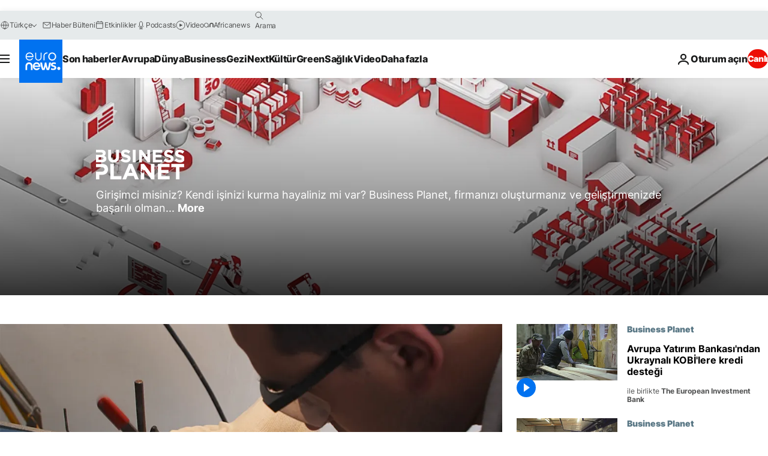

--- FILE ---
content_type: text/html; charset=UTF-8
request_url: https://tr.euronews.com/programlar/business-planet
body_size: 37960
content:

<!DOCTYPE html>
<html lang="tr">
<head>
  <meta charset="UTF-8">
      <title>Son bölümler ve haberler | Business Planet | Euronews</title>
<meta name="description" content="Girişimci misiniz? Kendi işinizi kurma hayaliniz mi var? Business Planet, firmanızı oluşturmanız ve geliştirmenizde başarılı olmanız i&ccedil;in size bir anahtar veriyor. Fon kaynağı nasıl bulunur? Uluslararası gelişim ve yenilik i&ccedil;in hangi bağlantılara ihtiya&ccedil; var? Hangi sekt&ouml;rler reva&ccedil;ta? Business Planet alanındaki en iyi uzmanları konuk ederek, başarıya ulaşmış yatırımcıların hikayelerini sizlere aktarıyor. Başarı &ouml;yk&uuml;lerinin, tavsiyelerin, ipu&ccedil;larının bir d&uuml;nya turu olan Business Planet&rsquo;te girişimci ruhların deneyimlerinden faydalanın.">
<meta name="keywords" content="Business Planet">
<meta name="robots" content="max-snippet:-1, max-image-preview:large">
<meta name="news_keywords" content="Business Planet">
<link rel="canonical" href="https://tr.euronews.com/programlar/business-planet">
<link rel="alternate" hreflang="en" href="http://www.euronews.com/business/business-series/business-planet">
<link rel="alternate" hreflang="fr" href="http://fr.euronews.com/programmes/business-planet">
<link rel="alternate" hreflang="de" href="http://de.euronews.com/programme/business-planet">
<link rel="alternate" hreflang="it" href="http://it.euronews.com/programmi/business-planet">
<link rel="alternate" hreflang="es" href="http://es.euronews.com/programas/business-planet">
<link rel="alternate" hreflang="pt" href="http://pt.euronews.com/programas/business-planet">
<link rel="alternate" hreflang="ru" href="http://ru.euronews.com/programs/business-planet">
<link rel="alternate" hreflang="ar" href="http://arabic.euronews.com/programs/business-planet">
<link rel="alternate" hreflang="tr" href="http://tr.euronews.com/programlar/business-planet">
<link rel="alternate" hreflang="fa" href="http://parsi.euronews.com/programs/business-planet">
<link rel="alternate" hreflang="el" href="http://gr.euronews.com/programs/business-planet">
<link rel="alternate" hreflang="hu" href="http://hu.euronews.com/musorok/business-planet">
<link rel="alternate" hreflang="pl" href="http://pl.euronews.com/programs/business-planet">
<link rel="alternate" hreflang="x-default" href="https://www.euronews.com">
<meta property="og:locale" content="tr-TR">
<meta property="og:url" content="https://tr.euronews.com/programlar/business-planet">
<meta property="og:site_name" content="euronews">
<meta property="og:type" content="website">
<meta property="og:title" content="Son bölümler ve haberler | Business Planet | Euronews">
<meta property="og:description" content="Girişimci misiniz? Kendi işinizi kurma hayaliniz mi var? Business Planet, firmanızı oluşturmanız ve geliştirmenizde başarılı olmanız i&ccedil;in size bir anahtar veriyor. Fon kaynağı nasıl bulunur? Uluslararası gelişim ve yenilik i&ccedil;in hangi bağlantılara ihtiya&ccedil; var? Hangi sekt&ouml;rler reva&ccedil;ta? Business Planet alanındaki en iyi uzmanları konuk ederek, başarıya ulaşmış yatırımcıların hikayelerini sizlere aktarıyor. Başarı &ouml;yk&uuml;lerinin, tavsiyelerin, ipu&ccedil;larının bir d&uuml;nya turu olan Business Planet&rsquo;te girişimci ruhların deneyimlerinden faydalanın.">
<meta property="og:image" content="https://static.euronews.com/website/images/euronews-og-image-1200x675.png">
<meta property="og:image:width" content="1200">
<meta property="og:image:height" content="675">
<meta property="og:image:type" content="image/png">
<meta property="og:image:alt" content="Son b&ouml;l&uuml;mler ve haberler | Business Planet | Euronews">
<meta property="og:locale:alternate" content="en-GB">
<meta property="og:locale:alternate" content="fr-FR">
<meta property="og:locale:alternate" content="de-DE">
<meta property="og:locale:alternate" content="it-IT">
<meta property="og:locale:alternate" content="es-ES">
<meta property="og:locale:alternate" content="pt-PT">
<meta property="og:locale:alternate" content="ru-RU">
<meta property="og:locale:alternate" content="ar-AE">
<meta property="og:locale:alternate" content="tr-TR">
<meta property="og:locale:alternate" content="fa-IR">
<meta property="og:locale:alternate" content="el-GR">
<meta property="og:locale:alternate" content="hu-HU">
<meta property="og:locale:alternate" content="pl-PL">
<meta name="twitter:site" content="@euronews">
<meta name="twitter:title" content="Son bölümler ve haberler | Business Planet | Euronews">
<meta name="twitter:description" content="Girişimci misiniz? Kendi işinizi kurma hayaliniz mi var? Business Planet, firmanızı oluşturmanız ve geliştirmenizde başarılı olmanız i&ccedil;in size bir anahtar veriyor. Fon kaynağı nasıl bulunur? Uluslararası gelişim ve yenilik i&ccedil;in hangi bağlantılara ihtiya&ccedil; var? Hangi sekt&ouml;rler reva&ccedil;ta? Business Planet alanındaki en iyi uzmanları konuk ederek, başarıya ulaşmış yatırımcıların hikayelerini sizlere aktarıyor. Başarı &ouml;yk&uuml;lerinin, tavsiyelerin, ipu&ccedil;larının bir d&uuml;nya turu olan Business Planet&rsquo;te girişimci ruhların deneyimlerinden faydalanın.">
<meta name="twitter:card" content="summary_large_image">
<meta name="twitter:image" content="https://static.euronews.com/website/images/euronews-og-image-1200x675.png">
<meta name="twitter:image:alt" content="Son b&ouml;l&uuml;mler ve haberler | Business Planet | Euronews">
<meta property="fb:pages" content="240986288813, 101402598109, 170299423019450, 168301329992714, 214530788704647, 1425131221041292, 189994811179651, 191185974309157, 240677719299264, 293664190752009, 138939616159581, 461564103926758, 437498789451902" />
<link rel="alternate" type="application/rss+xml" title="Son bölümler ve haberler | Business Planet | Euronews" href="https://tr.euronews.com/rss?level=program&name=businessplanet" />

            <link rel="apple-touch-icon" href="/apple-touch-icon.png">
  <link rel="apple-touch-icon" href="/apple-touch-icon-precomposed.png">
  <link rel="apple-touch-icon" sizes="57x57" href="/apple-touch-icon-57x57.png">
  <link rel="apple-touch-icon" sizes="60x60" href="/apple-touch-icon-60x60.png">
  <link rel="apple-touch-icon" sizes="72x72" href="/apple-touch-icon-72x72.png">
  <link rel="apple-touch-icon" sizes="76x76" href="/apple-touch-icon-76x76.png">
  <link rel="apple-touch-icon" sizes="114x114" href="/apple-touch-icon-114x114.png">
  <link rel="apple-touch-icon" sizes="120x120" href="/apple-touch-icon-120x120.png">
  <link rel="apple-touch-icon" sizes="120x120" href="/apple-touch-icon-120x120-precomposed.png">
  <link rel="apple-touch-icon" sizes="144x144" href="/apple-touch-icon-144x144.png">
  <link rel="apple-touch-icon" sizes="152x152" href="/apple-touch-icon-152x152.png">
  <link rel="apple-touch-icon" sizes="152x152" href="/apple-touch-icon-152x152-precomposed.png">
  <link rel="apple-touch-icon" sizes="180x180" href="/apple-touch-icon-180x180.png">
  <link rel="android-icon" sizes="192x192" href="/android-icon-192x192.png">
  <link rel="icon" sizes="16x16" href="/favicon-16x16.png">
  <link rel="icon" sizes="32x32" href="/favicon-32x32.png">
  <link rel="icon" sizes="48x48" href="/favicon.ico">
  <link rel="icon" sizes="96x96" href="/favicon-96x96.png">
  <link rel="icon" sizes="160x160" href="/favicon-160x160.png">
  <link rel="icon" sizes="192x192" href="/favicon-192x192.png">

    <link rel="manifest" href="/manifest.json">
  <meta name="theme-color" content="#ffffff">

  <link rel="home" href="/" title="homepage">


          <script type="application/ld+json">{
    "@context": "https://schema.org/",
    "@type": "WebSite",
    "name": "Euronews.com",
    "url": "https://tr.euronews.com/",
    "potentialAction": {
        "@type": "SearchAction",
        "target": "https://tr.euronews.com/search?query={search_term_string}",
        "query-input": "required name=search_term_string"
    },
    "sameAs": [
        "https://www.facebook.com/tr.euronews",
        "https://www.instagram.com/euronews_tr/",
        "https://flipboard.com/@euronewstr",
        "https://twitter.com/euronews_tr",
        "https://www.linkedin.com/company/euronews",
        "https://t.me/euronewsturkce"
    ]
}</script>
      
    <meta name="application-name" content="euronews.com">

            <meta name="viewport" content="width=device-width, minimum-scale=1, initial-scale=1">

  
              <meta name="dfp-data" content="{&quot;rootId&quot;:&quot;6458&quot;,&quot;adUnit&quot;:&quot;&quot;,&quot;keyValues&quot;:[],&quot;level1&quot;:&quot;euronews_new&quot;,&quot;lazyLoadingOffset&quot;:300,&quot;hasSwipe&quot;:false,&quot;disabledAdSlots&quot;:[]}">

            <meta name="adobe-analytics-data" content="{&quot;site&quot;:{&quot;platform&quot;:&quot;&quot;,&quot;language&quot;:&quot;tr&quot;,&quot;primarylanguage&quot;:&quot;&quot;,&quot;secondarylanguage&quot;:&quot;&quot;,&quot;environment&quot;:&quot;prod&quot;,&quot;brand&quot;:&quot;euronews&quot;,&quot;servicetype&quot;:&quot;web&quot;,&quot;version&quot;:&quot;15.9.2&quot;},&quot;page&quot;:{&quot;pagename&quot;:&quot;euronews.business.business-series.businessplanet.main&quot;,&quot;pagehasad&quot;:&quot;&quot;,&quot;pagenumads&quot;:&quot;&quot;,&quot;sitesection&quot;:&quot;&quot;,&quot;sitesubsection1&quot;:&quot;&quot;,&quot;sitesubsection2&quot;:&quot;&quot;,&quot;pagetype&quot;:&quot;home&quot;,&quot;pageurl&quot;:&quot;tr.euronews.com\/programlar\/business-planet&quot;,&quot;pagedownloadtime&quot;:&quot;&quot;,&quot;vertical&quot;:&quot;business&quot;,&quot;theme&quot;:&quot;business-series&quot;,&quot;program&quot;:&quot;businessplanet&quot;,&quot;contenttype&quot;:&quot;txt&quot;,&quot;menustatus&quot;:&quot;&quot;,&quot;pagereload&quot;:&quot;&quot;,&quot;pagedisplaybreakpoint&quot;:&quot;&quot;,&quot;displaybreakingnewsbar&quot;:&quot;none&quot;,&quot;swipe&quot;:&quot;none&quot;,&quot;urlpath&quot;:&quot;tr.euronews.com\/programlar\/business-planet&quot;},&quot;search&quot;:{&quot;keyword&quot;:&quot;&quot;,&quot;searchresult&quot;:&quot;&quot;},&quot;uv&quot;:{&quot;uvid&quot;:&quot;&quot;,&quot;logged&quot;:&quot;&quot;,&quot;isbot&quot;:&quot;&quot;},&quot;article&quot;:{&quot;eventid&quot;:&quot;none&quot;,&quot;storyid&quot;:&quot;none&quot;,&quot;updatedate&quot;:&quot;none&quot;,&quot;title&quot;:&quot;none&quot;,&quot;format&quot;:&quot;none&quot;,&quot;nbdayssincepublication&quot;:&quot;none&quot;,&quot;articlepromotedtobcs&quot;:&quot;&quot;,&quot;articlepromotedtohp&quot;:&quot;&quot;,&quot;technicaltags&quot;:&quot;none&quot;,&quot;contenttaxonomy&quot;:&quot;none&quot;,&quot;gallerynumber&quot;:&quot;none&quot;},&quot;login&quot;:{&quot;subscriptiontype&quot;:&quot;other&quot;,&quot;dailynl&quot;:&quot;none&quot;},&quot;video&quot;:{&quot;videoid&quot;:&quot;none&quot;,&quot;youtubevideoid&quot;:&quot;none&quot;,&quot;dailymotionvideoid&quot;:&quot;none&quot;,&quot;housenumbervidid&quot;:&quot;none&quot;,&quot;name&quot;:&quot;none&quot;,&quot;publicationdate&quot;:&quot;none&quot;,&quot;type&quot;:&quot;none&quot;,&quot;duration&quot;:&quot;none&quot;,&quot;isinplaylist&quot;:&quot;none&quot;,&quot;playlistname&quot;:&quot;none&quot;,&quot;haspreview&quot;:&quot;none&quot;,&quot;viewmode&quot;:&quot;none&quot;,&quot;playername&quot;:&quot;none&quot;,&quot;playlistnumitems&quot;:&quot;none&quot;,&quot;playlistposition&quot;:&quot;none&quot;,&quot;soundstatus&quot;:&quot;none&quot;},&quot;component&quot;:{&quot;name&quot;:&quot;&quot;,&quot;type&quot;:&quot;&quot;,&quot;action&quot;:&quot;&quot;,&quot;pagename&quot;:&quot;&quot;,&quot;actiondetail&quot;:&quot;&quot;},&quot;newsletter&quot;:{&quot;name&quot;:&quot;&quot;,&quot;location&quot;:&quot;&quot;},&quot;cm&quot;:{&quot;ssf&quot;:&quot;1&quot;},&quot;thirdPartiesDisabled&quot;:[],&quot;sendDate&quot;:null}">
  
  <meta name="app-contexts" content="[&quot;main&quot;,&quot;page&quot;]">

          <link rel="preload" as="style" href="/build/e09c9fcfcc074bccb6b0-reduce-cls.css">
    <link rel="preload" as="style" href="/build/60f2680ec86092ed27b8-common.css">
    <link rel="preload" as="style" href="/build/2704ee1d94cf0ae161ea-trumps.css">
    <link rel="preload" as="style" href="/build/1e29222cf9b97f50ec61-header.css">
              <link rel="preload" as="script" href="https://securepubads.g.doubleclick.net/tag/js/gpt.js" />
      

          <link rel="preload" as="image" href="https://static.euronews.com/articles/programs/programs-bg/300x300_bg-businessplanet.jpg" media="(max-width: 767px)"/>
    <link rel="preload" as="image" href="https://static.euronews.com/articles/programs/programs-bg/800x300_bg-businessplanet.jpg" media="(min-width: 768px) and (max-width: 1023px)"/>
    <link rel="preload" as="image" href="https://static.euronews.com/articles/programs/programs-bg/1180x300_bg-businessplanet.jpg" media="(min-width: 1024px)"/>
  
          <style>
    #accessibility-bar,#c-burger-button-checkbox,#c-language-switcher-list-open,.c-breaking-news,.c-language-switcher__list,.c-search-form__loader, .o-site-hr__second-level__dropdown,.o-site-hr__second-level__dropdown-mask,.o-site-hr__sidebar,.o-site-hr__sidebar-mask{display:none}
    .c-bar-now .c-tags-list,.c-bar-now__container,.c-navigation-bar,.c-navigation-bar__wrappable-list,.c-search-form.c-search-engine,.o-site-hr__first-level__container,.o-site-hr__second-level__container,.o-site-hr__second-level__links,.o-site-hr__second-level__burger-logo,.c-burger-button{display:flex}

    @supports (content-visibility: hidden) {
      .o-site-hr__second-level__dropdown,.o-site-hr__sidebar {
        display: flex;
        content-visibility: hidden;
      }
    }
  </style>

    <link rel="stylesheet" href="/build/e09c9fcfcc074bccb6b0-reduce-cls.css">
    <link rel="stylesheet" href="/build/60f2680ec86092ed27b8-common.css">
    <link rel="stylesheet" href="/build/2704ee1d94cf0ae161ea-trumps.css">
    <link rel="stylesheet" href="/build/1e29222cf9b97f50ec61-header.css">
    <link rel="stylesheet" href="/build/509b54a72fb69fe05136-didomi.css">

  
  
      <link rel="stylesheet" href="/build/e2475b434d85263363d3-blocks.css">
  
        <style>@font-face{font-family: "Arial size-adjust";font-style: normal;font-weight: 400;font-display: swap;src: local("Arial");size-adjust: 102.5%;}body{font-family: 'Arial size-adjust', Arial, sans-serif;}</style>

    
          <link rel="stylesheet" href="/build/0a99ec3795784c5a8509-fonts.css" media="print" onload="this.media=&#039;all&#039;">
          
      
  
              <link rel="preconnect" href="https://static.euronews.com">
      <link rel="preconnect" href="https://api.privacy-center.org">
      <link rel="preconnect" href="https://sdk.privacy-center.org">
      <link rel="preconnect" href="https://www.googletagservices.com">
      <link rel="preconnect" href="https://pagead2.googlesyndication.com">
              <link rel="dns-prefetch" href="//scripts.opti-digital.com">
                  <link rel="dns-prefetch" href="https://connect.facebook.net">
                  <link rel="dns-prefetch" href="https://ping.chartbeat.net">
        <link rel="dns-prefetch" href="https://static.chartbeat.com">
        
    <script>
  window.euronewsEnvs = JSON.parse('{"PUBLIC_GIGYA_API_KEY":"4_G3z5aGNUymdcrkV9z9qOAg","PUBLIC_INSIDER_PARTNER_NAME":"euronewsfr","PUBLIC_INSIDER_PARTNER_ID":"10008155","PUBLIC_APP_ENV":"prod","PUBLIC_URLS_BASE":"euronews.com"}');
</script>


  <script> performance.mark('enw-first-script'); </script>
              <script id="euronews-initial-server-data">
                              window.getInitialServerData = () => ({"context":{"website":"euronews","pageType":"program","servicetype":"web","features":["euronewsUUIDManager","userNavigationActivity","didomi","googleGpt","advertisingOptiDigital","wallpaper","DVTargetingSignalsManager","bombora","insider","scrollRestore","adobe"],"featureFlipping":{"fast":{"adobe":{"languages":{"en":true,"fr":true,"de":true,"it":true,"es":true,"pt":true,"tr":true,"pl":true,"ru":true,"ar":true,"fa":true,"el":true,"hu":true},"thirdpart":true,"description":"Analytics tracking"},"adobeAudienceManager":{"languages":{"en":true,"fr":true,"de":true,"it":true,"es":true,"pt":true,"tr":true,"pl":true,"ru":true,"ar":true,"fa":true,"el":true,"hu":true},"thirdpart":true,"description":"_"},"adsAutorefresh":{"languages":{"en":false,"ar":false,"de":false,"el":false,"es":false,"fa":false,"fr":false,"hu":false,"it":false,"pt":false,"ru":false,"tr":false,"pl":false},"thirdpart":false,"description":"Permet un autorefresh auto des pubs toutes les X secondes"},"adsLazyloading":{"languages":{"en":true,"fr":true,"de":true,"it":true,"es":true,"pt":true,"tr":true,"pl":true,"ru":true,"ar":true,"fa":true,"el":true,"hu":true},"thirdpart":false,"description":"Permet d\u2019afficher les pubs au fur \u00e0 mesure du scroll d\u2019un utilisateur sur nos pages, ce qui permet d\u2019acc\u00e9l\u00e9rer le chargement du haut de page"},"advertising":{"languages":{"en":false,"fr":false,"de":false,"it":false,"es":false,"pt":false,"tr":false,"pl":false,"ru":false,"ar":false,"fa":false,"el":false,"hu":false},"thirdpart":false,"description":"to enable new advertising core (while double run, we use old advertising when this key is off)"},"advertisingOptiDigital":{"languages":{"en":true,"fr":true,"de":true,"it":true,"es":true,"pt":true,"tr":true,"pl":true,"ru":true,"ar":true,"fa":true,"el":true,"hu":true},"thirdpart":true,"description":"New Advertising management with OptiDigital"},"advertisingSingleRequestMode":{"languages":{"en":false,"ar":false,"de":false,"el":false,"es":false,"fa":false,"fr":false,"hu":false,"it":false,"pt":false,"ru":false,"tr":false,"pl":false},"thirdpart":false,"description":"WARNING: WHEN TURNED ON IT MAKES AD REQUEST COUNT EXPLODE AND LEADS TO TERRIBLE IMPRESSION\/REQUEST RATIO\nenable singleRequest mode for new advertising implementation (will do multirequest if disabled)"},"analytics":{"languages":{"en":true,"fr":true,"de":true,"it":true,"es":true,"pt":true,"tr":true,"pl":true,"ru":true,"ar":true,"fa":true,"el":true,"hu":true},"thirdpart":false,"description":"_"},"autorefresh":{"languages":{"en":true,"fr":true,"de":true,"it":true,"es":true,"pt":true,"tr":true,"pl":true,"ru":true,"ar":true,"fa":true,"el":true,"hu":true},"thirdpart":false,"description":"_"},"bcovery":{"languages":{"en":false,"ar":false,"de":false,"el":false,"es":false,"fa":false,"fr":false,"hu":false,"it":false,"pt":false,"ru":false,"tr":false,"pl":false},"thirdpart":true,"description":"_"},"bombora":{"languages":{"en":true,"fr":true,"de":true,"it":true,"es":true,"pt":true,"tr":true,"pl":true,"ru":true,"ar":true,"fa":false,"el":true,"hu":true},"thirdpart":true,"description":"_"},"bomboraStandardTag":{"languages":{"en":true,"fr":true,"de":true,"it":true,"es":true,"pt":true,"tr":true,"pl":true,"ru":true,"ar":true,"fa":false,"el":true,"hu":true},"thirdpart":true,"description":"_"},"breakingNewsBanner":{"languages":{"en":true,"fr":true,"de":true,"it":true,"es":true,"pt":true,"tr":true,"pl":true,"ru":true,"ar":true,"fa":true,"el":true,"hu":true},"thirdpart":false,"description":"_"},"caption":{"languages":{"en":true,"fr":true,"de":true,"it":true,"es":true,"pt":true,"tr":true,"pl":true,"ru":true,"ar":true,"fa":true,"el":true,"hu":true},"thirdpart":false,"description":"_"},"chartbeat":{"languages":{"en":true,"fr":true,"de":true,"it":true,"es":true,"pt":true,"tr":true,"pl":true,"ru":true,"ar":true,"fa":true,"el":true,"hu":true},"thirdpart":true,"description":"chartbeat.js is the Javascript code for the standard web tracking"},"chartbeat_mab":{"languages":{"en":true,"fr":true,"de":true,"it":true,"es":true,"pt":true,"tr":true,"pl":true,"ru":true,"ar":true,"fa":true,"el":true,"hu":true},"thirdpart":true,"description":"chartbeat_mab.js is the library for Chartbeat's headline testing functionality"},"connatix":{"languages":{"en":true,"fr":true,"de":true,"it":true,"es":true,"pt":true,"tr":true,"pl":true,"ru":true,"ar":true,"fa":true,"el":true,"hu":true},"thirdpart":true,"description":"_"},"connatixSticky":{"languages":{"en":false,"fr":false,"de":false,"it":false,"es":false,"pt":false,"tr":false,"pl":false,"ru":false,"ar":false,"fa":false,"el":false,"hu":false},"thirdpart":false,"description":"_"},"consentTemplates":{"languages":{"en":false,"fr":false,"de":false,"it":false,"es":false,"pt":false,"tr":false,"pl":false,"ru":false,"ar":false,"fa":false,"el":false,"hu":false},"thirdpart":false,"description":"consent notices (Didomi, ...)"},"dailymotion":{"languages":{"en":true,"fr":true,"de":true,"it":true,"es":true,"pt":true,"tr":true,"pl":true,"ru":false,"ar":true,"fa":false,"el":true,"hu":true},"thirdpart":false,"description":"_"},"datalayerManager":{"languages":{"en":false,"ar":false,"de":false,"el":false,"es":false,"fa":false,"fr":false,"hu":false,"it":false,"pt":false,"ru":false,"tr":false,"pl":false},"thirdpart":false,"description":"_"},"didomi":{"languages":{"en":true,"fr":true,"de":true,"it":true,"es":true,"pt":true,"tr":true,"pl":true,"ru":true,"ar":true,"fa":true,"el":true,"hu":true},"thirdpart":true,"description":null},"doubleVerify":{"languages":{"en":true,"fr":true,"de":true,"it":true,"es":true,"pt":true,"tr":true,"pl":true,"ru":true,"ar":true,"fa":true,"el":true,"hu":true},"thirdpart":true,"description":"_"},"durationMedia":{"languages":{"en":true,"fr":true,"de":true,"it":true,"es":true,"pt":true,"tr":true,"pl":true,"ru":true,"ar":true,"fa":true,"el":true,"hu":true},"thirdpart":true,"description":"_"},"DVTargetingSignalsManager":{"languages":{"en":true,"fr":true,"de":true,"it":true,"es":true,"pt":true,"tr":true,"pl":true,"ru":true,"ar":true,"fa":true,"el":true,"hu":true},"thirdpart":false,"description":"This feature aims to manage DV Targeting Signals.\r\nFor example: retrieving Targeting Signals, updating the advertising Datalayer, and storing DV Contextual Signals to the database."},"euronewsUUIDManager":{"languages":{"en":true,"fr":true,"de":true,"it":true,"es":true,"pt":true,"tr":true,"pl":true,"ru":true,"ar":true,"fa":true,"el":true,"hu":true},"thirdpart":false,"description":"This feature ensures each client has a persistent UUID by retrieving it from IndexedDB or cookies, or generating and storing one if it doesn\u2019t exist. The UUID is used by other features and services for consistent client identification."},"facebook":{"languages":{"en":true,"fr":true,"de":true,"it":true,"es":true,"pt":true,"tr":true,"pl":true,"ru":true,"ar":true,"fa":true,"el":true,"hu":true},"thirdpart":true,"description":null},"football":{"languages":{"en":true,"fr":true,"de":true,"it":true,"es":true,"pt":true,"tr":true,"pl":false,"ru":true,"ar":true,"fa":true,"el":true,"hu":true},"thirdpart":false,"description":"This FF is made to manage FootballLeagueDataHandler service"},"footballLeagueResults":{"languages":{"en":true,"ar":true,"de":true,"el":true,"es":true,"fa":true,"fr":true,"hu":true,"it":true,"pt":true,"ru":true,"tr":true,"pl":false},"thirdpart":false,"description":"This is for the service that manage the display\/management of the widget of football league results that we can find on the home page and other footblall pages"},"gallery":{"languages":{"en":true,"fr":true,"de":true,"it":true,"es":true,"pt":true,"tr":true,"pl":true,"ru":true,"ar":true,"fa":true,"el":true,"hu":true},"thirdpart":false,"description":"Widget Gallery"},"geoBlocking":{"languages":{"en":true,"ar":true,"de":true,"el":true,"es":true,"fa":true,"fr":true,"hu":true,"it":true,"pt":true,"ru":true,"tr":true,"pl":true},"thirdpart":false,"description":"_"},"geoedge":{"languages":{"en":true,"fr":true,"de":true,"it":true,"es":true,"pt":true,"tr":true,"pl":true,"ru":true,"ar":true,"fa":true,"el":true,"hu":true},"thirdpart":true,"description":"_"},"gigya":{"languages":{"en":true,"fr":true,"de":true,"it":true,"es":true,"pt":true,"tr":true,"pl":true,"ru":true,"ar":true,"fa":true,"el":true,"hu":true},"thirdpart":false,"description":"Login Euronews via SAP\/GIGYA"},"global_footer":{"languages":{"en":true,"fr":true,"de":true,"it":true,"es":true,"pt":true,"tr":true,"pl":true,"ru":true,"ar":true,"fa":true,"el":true,"hu":true},"thirdpart":true,"description":null},"googleGpt":{"languages":{"en":true,"fr":true,"de":true,"it":true,"es":true,"pt":true,"tr":true,"pl":true,"ru":true,"ar":true,"fa":true,"el":true,"hu":true},"thirdpart":true,"description":"GPT is mandatory for all the advertisement stack"},"google_analytics":{"languages":{"en":false,"ar":false,"de":false,"el":false,"es":false,"fa":false,"fr":false,"hu":false,"it":false,"pt":false,"ru":false,"tr":false,"pl":false},"thirdpart":true,"description":"_"},"google_gtm":{"languages":{"en":true,"fr":true,"de":true,"it":true,"es":true,"pt":true,"tr":true,"pl":true,"ru":true,"ar":true,"fa":true,"el":true,"hu":true},"thirdpart":true,"description":null},"grafanaFaro":{"languages":{"en":false,"fr":false,"de":false,"it":false,"es":false,"pt":false,"tr":false,"pl":false,"ru":false,"ar":false,"fa":false,"el":false,"hu":false},"thirdpart":false,"description":"_"},"gtag":{"languages":{"en":true,"fr":true,"de":true,"it":true,"es":true,"pt":true,"tr":true,"pl":true,"ru":true,"ar":true,"fa":true,"el":true,"hu":true},"thirdpart":true,"description":"_"},"header_redesign":{"languages":{"en":true,"fr":true,"de":true,"it":true,"es":true,"pt":true,"tr":true,"pl":true,"ru":true,"ar":true,"fa":true,"el":true,"hu":true},"thirdpart":false,"description":"FF qui active l'affichage du Header Redesign"},"home_new_design":{"languages":{"en":false,"fr":false,"de":false,"it":false,"es":false,"pt":false,"tr":false,"pl":false,"ru":false,"ar":false,"fa":false,"el":false,"hu":false},"thirdpart":false,"description":"Home New Design 2025"},"https":{"languages":{"en":true,"fr":true,"de":true,"it":true,"es":true,"pt":true,"tr":true,"pl":true,"ru":true,"ar":true,"fa":true,"el":true,"hu":true},"thirdpart":false,"description":null},"iaDisclaimerReporting":{"languages":{"en":true,"fr":true,"de":true,"it":true,"es":true,"pt":true,"tr":true,"pl":true,"ru":true,"ar":true,"fa":true,"el":true,"hu":true},"thirdpart":false,"description":"Display the IA Disclaimer"},"insider":{"languages":{"en":true,"fr":true,"de":true,"it":true,"es":true,"pt":true,"tr":true,"pl":true,"ru":true,"ar":true,"fa":true,"el":true,"hu":true},"thirdpart":true,"description":"_"},"jobbio":{"languages":{"en":false,"fr":false,"de":false,"it":false,"es":false,"pt":false,"tr":false,"pl":false,"ru":false,"ar":false,"fa":false,"el":false,"hu":false},"thirdpart":true,"description":"_"},"justIn":{"languages":{"en":true,"fr":true,"de":true,"it":true,"es":true,"pt":true,"tr":true,"pl":true,"ru":true,"ar":true,"fa":true,"el":true,"hu":true},"thirdpart":false,"description":"_"},"justInTimeline":{"languages":{"en":true,"fr":true,"de":true,"it":true,"es":true,"pt":true,"tr":true,"pl":true,"ru":true,"ar":true,"fa":true,"el":true,"hu":true},"thirdpart":false,"description":"Justin template new design 2025"},"lazyblock":{"languages":{"en":false,"ar":false,"de":false,"el":false,"es":false,"fa":false,"fr":false,"hu":true,"it":false,"pt":false,"ru":false,"tr":true,"pl":false},"thirdpart":false},"lazyload":{"languages":{"en":true,"fr":true,"de":true,"it":true,"es":true,"pt":true,"tr":true,"pl":true,"ru":true,"ar":true,"fa":true,"el":true,"hu":true},"thirdpart":false,"description":"_"},"leaderboardUnderHeader":{"languages":{"en":true,"ar":true,"de":false,"el":false,"es":false,"fa":true,"fr":false,"hu":false,"it":false,"pt":false,"ru":false,"tr":false,"pl":false},"thirdpart":false,"description":"main leaderboard under header instead of above on article page"},"linkObfuscator":{"languages":{"en":true,"fr":true,"de":true,"it":true,"es":true,"pt":true,"tr":true,"pl":true,"ru":true,"ar":true,"fa":true,"el":true,"hu":true},"thirdpart":false,"description":"This feature aims to obfuscate all links for which the obfuscation is implemented in the Twig template."},"liveramp":{"languages":{"en":true,"fr":true,"de":true,"it":true,"es":true,"pt":true,"tr":true,"pl":true,"ru":true,"ar":true,"fa":true,"el":true,"hu":true},"thirdpart":true,"description":"https:\/\/liveramp.com\/"},"login":{"languages":{"en":true,"fr":true,"de":true,"it":true,"es":true,"pt":true,"tr":true,"pl":true,"ru":true,"ar":true,"fa":true,"el":true,"hu":true},"thirdpart":false,"description":"Allow login for Gigya"},"loginWall":{"languages":{"en":false,"fr":true,"de":false,"it":false,"es":true,"pt":false,"tr":false,"pl":false,"ru":false,"ar":false,"fa":false,"el":false,"hu":false},"thirdpart":false,"description":"_"},"longerCacheStrategy":{"languages":{"en":true,"fr":true,"de":true,"it":true,"es":true,"pt":true,"tr":true,"pl":true,"ru":true,"ar":true,"fa":true,"el":true,"hu":true},"thirdpart":false,"description":"Enable longer cache on various pages (see EW-5784)"},"nativo":{"languages":{"en":true,"fr":true,"de":true,"it":true,"es":true,"pt":true,"tr":true,"pl":true,"ru":true,"ar":true,"fa":true,"el":true,"hu":true},"thirdpart":false,"description":"_"},"new_liveblogging":{"languages":{"en":true,"fr":true,"de":true,"it":true,"es":true,"pt":true,"tr":true,"pl":true,"ru":true,"ar":true,"fa":true,"el":true,"hu":true},"thirdpart":false,"description":"Activate new Arena liveblogging feature (with TypeScript service)"},"nonli":{"languages":{"en":true,"fr":true,"de":true,"it":true,"es":true,"pt":true,"tr":true,"pl":true,"ru":true,"ar":true,"fa":true,"el":true,"hu":true},"thirdpart":true,"description":"This TP replace echobox to publish automatically our articles on social networks"},"outbrain":{"languages":{"en":true,"fr":true,"de":true,"it":true,"es":true,"pt":true,"tr":true,"pl":true,"ru":true,"ar":true,"fa":true,"el":true,"hu":true},"thirdpart":true,"description":"_"},"outbrain_lazyloading":{"languages":{"en":true,"fr":true,"de":true,"it":true,"es":true,"pt":true,"tr":true,"pl":true,"ru":true,"ar":true,"fa":true,"el":true,"hu":true},"thirdpart":true,"description":"_"},"ownpage":{"languages":{"en":true,"ar":true,"de":true,"el":true,"es":true,"fa":true,"fr":true,"hu":true,"it":true,"pt":true,"ru":true,"tr":true,"pl":false},"thirdpart":true,"description":"newsletter"},"pfp-ima":{"languages":{"en":false,"ar":false,"de":false,"el":false,"es":false,"fa":false,"fr":false,"hu":false,"it":false,"pt":false,"ru":false,"tr":false,"pl":false},"thirdpart":false,"description":"_"},"pfpLive":{"languages":{"en":true,"fr":true,"de":true,"it":true,"es":true,"pt":true,"tr":true,"pl":true,"ru":true,"ar":true,"fa":false,"el":true,"hu":true},"thirdpart":false,"description":"_"},"pfpVOD":{"languages":{"en":true,"fr":true,"de":true,"it":true,"es":true,"pt":true,"tr":true,"pl":true,"ru":false,"ar":true,"fa":false,"el":true,"hu":true},"thirdpart":false,"description":"_"},"player_lazyload_click":{"languages":{"en":true,"fr":true,"de":true,"it":true,"es":true,"pt":true,"tr":true,"pl":true,"ru":true,"ar":true,"fa":true,"el":true,"hu":true},"thirdpart":false,"description":null},"scribblelive":{"languages":{"en":true,"ar":true,"de":true,"el":true,"es":true,"fa":true,"fr":true,"hu":true,"it":true,"pt":true,"ru":true,"tr":true,"pl":false},"thirdpart":true},"scrollRestore":{"languages":{"en":true,"fr":true,"de":true,"it":true,"es":true,"pt":true,"tr":true,"pl":true,"ru":true,"ar":true,"fa":true,"el":true,"hu":true},"thirdpart":false,"description":"This feature sets the browser's scrollRestoration property to 'manual', ensuring the scroll position resets to the top of the page upon refresh"},"search":{"languages":{"en":true,"fr":true,"de":true,"it":true,"es":true,"pt":true,"tr":true,"pl":true,"ru":true,"ar":true,"fa":true,"el":true,"hu":true},"thirdpart":false,"description":"_"},"sentry":{"languages":{"en":true,"fr":true,"de":true,"it":true,"es":true,"pt":true,"tr":true,"pl":true,"ru":true,"ar":true,"fa":true,"el":true,"hu":true},"thirdpart":true,"description":"APM - Technical TP"},"socialManager":{"languages":{"en":true,"fr":true,"de":true,"it":true,"es":true,"pt":true,"tr":true,"pl":true,"ru":true,"ar":true,"fa":true,"el":true,"hu":true},"thirdpart":false,"description":"Social manager TS service for social network popup management"},"StickyFloor":{"languages":{"en":true,"fr":true,"de":true,"it":true,"es":true,"pt":true,"tr":true,"pl":true,"ru":true,"ar":true,"fa":true,"el":true,"hu":true},"thirdpart":false,"description":null},"streamAMP":{"languages":{"en":false,"ar":false,"de":false,"el":false,"es":false,"fa":false,"fr":false,"hu":false,"it":false,"pt":false,"ru":false,"tr":false,"pl":false},"thirdpart":true},"style_css_site_header":{"languages":{"en":false,"ar":false,"de":false,"el":false,"es":false,"fa":false,"fr":false,"hu":false,"it":false,"pt":false,"ru":false,"tr":false,"pl":false},"thirdpart":false,"description":"Ex\u00e9cuter le CSS du Site Header dans directement dans <style> dans <head>, et en premier, ind\u00e9pendamment des autres fichiers CSS."},"survey_popup":{"languages":{"en":false,"fr":false,"de":false,"it":false,"es":false,"pt":false,"tr":false,"pl":false,"ru":false,"ar":false,"fa":false,"el":false,"hu":false},"thirdpart":false,"description":null},"swiper":{"languages":{"en":true,"fr":true,"de":true,"it":true,"es":true,"pt":true,"tr":true,"pl":true,"ru":true,"ar":true,"fa":true,"el":true,"hu":true},"thirdpart":false,"description":"_"},"swipe_article":{"languages":{"en":true,"fr":true,"de":true,"it":true,"es":true,"pt":true,"tr":true,"pl":true,"ru":true,"ar":true,"fa":true,"el":true,"hu":true},"thirdpart":false,"description":"_"},"teads":{"languages":{"en":true,"fr":true,"de":true,"it":true,"es":true,"pt":true,"tr":true,"pl":true,"ru":true,"ar":true,"fa":true,"el":true,"hu":true},"thirdpart":true,"description":"Renomm\u00e9e depuis \"teadsCookielessTag\" pour le nouveau script advertising."},"teadsCookielessTag":{"languages":{"en":true,"fr":true,"de":true,"it":true,"es":true,"pt":true,"tr":true,"pl":true,"ru":true,"ar":true,"fa":true,"el":true,"hu":true},"thirdpart":true,"description":"Ancienne cl\u00e9, utilis\u00e9e avec l'ancien script advertising, remplac\u00e9e par \"teads\"."},"telemetry-php":{"languages":{"en":false,"fr":false,"de":false,"it":false,"es":false,"pt":false,"tr":false,"pl":false,"ru":false,"ar":false,"fa":false,"el":false,"hu":false},"thirdpart":false,"description":"D\u00e9sactive l'Open Telemetry -> Grafana\r\nSur le site cot\u00e9 FRONT\/PHP"},"telemetry-ts":{"languages":{"en":false,"fr":false,"de":false,"it":false,"es":false,"pt":false,"tr":false,"pl":false,"ru":false,"ar":false,"fa":false,"el":false,"hu":false},"thirdpart":false,"description":"Grafana openTelemetry for Front TS"},"textToSpeech":{"languages":{"en":true,"fr":true,"de":true,"it":true,"es":true,"pt":true,"tr":true,"pl":true,"ru":true,"ar":true,"fa":true,"el":true,"hu":true},"thirdpart":true,"description":"Solution de synthese vocale convertissant le texte en audio."},"tmpTestNewImageServer":{"languages":{"en":true,"fr":true,"de":true,"it":true,"es":true,"pt":true,"tr":true,"pl":true,"ru":true,"ar":true,"fa":true,"el":true,"hu":true},"thirdpart":false,"description":"this must be temporary! rewrite static.euronews.com article image to images.euronews.com"},"twitter":{"languages":{"en":true,"fr":true,"de":true,"it":true,"es":true,"pt":true,"tr":true,"pl":true,"ru":true,"ar":true,"fa":true,"el":true,"hu":true},"thirdpart":true,"description":"_"},"userNavigationActivity":{"languages":{"en":true,"fr":true,"de":true,"it":true,"es":true,"pt":true,"tr":true,"pl":true,"ru":true,"ar":true,"fa":true,"el":true,"hu":true},"thirdpart":false,"description":"Service that stores user last visited page and last language"},"video":{"languages":{"en":true,"fr":true,"de":true,"it":true,"es":true,"pt":true,"tr":true,"pl":true,"ru":true,"ar":true,"fa":true,"el":true,"hu":true},"thirdpart":false,"description":"Video Player for article pages"},"vuukle":{"languages":{"en":true,"fr":true,"de":true,"it":true,"es":true,"pt":true,"tr":true,"pl":false,"ru":true,"ar":true,"fa":true,"el":true,"hu":true},"thirdpart":true,"description":"_"},"wallpaper":{"languages":{"en":true,"fr":true,"de":true,"it":true,"es":true,"pt":true,"tr":true,"pl":true,"ru":true,"ar":true,"fa":true,"el":true,"hu":true},"thirdpart":false,"description":"_"},"weatherCarousel":{"languages":{"en":true,"fr":true,"de":true,"it":true,"es":true,"pt":true,"tr":true,"pl":true,"ru":true,"ar":true,"fa":true,"el":true,"hu":true},"thirdpart":false,"description":"Service for the carousel on the weather town page"},"weatherSearch":{"languages":{"en":true,"fr":true,"de":true,"it":true,"es":true,"pt":true,"tr":true,"pl":true,"ru":true,"ar":true,"fa":true,"el":true,"hu":true},"thirdpart":false,"description":"_"},"widgets":{"languages":{"en":true,"fr":true,"de":true,"it":true,"es":true,"pt":true,"tr":true,"pl":true,"ru":true,"ar":true,"fa":true,"el":true,"hu":true},"thirdpart":false,"description":"This is for Typescript widget service"},"yieldbird":{"languages":{"en":true,"fr":true,"de":true,"it":true,"es":true,"pt":true,"tr":true,"pl":true,"ru":true,"ar":true,"fa":true,"el":true,"hu":true},"thirdpart":true,"description":"_"},"automatad":{"languages":{"en":true,"ar":true,"de":true,"el":true,"es":true,"fa":true,"fr":true,"hu":true,"it":true,"pt":true,"ru":true,"tr":true,"pl":true},"thirdpart":true,"description":"_"},"DurationMedia":{"languages":{"en":true,"fr":true,"de":true,"it":true,"es":true,"pt":true,"tr":true,"pl":true,"ru":true,"ar":true,"fa":true,"el":true,"hu":true},"thirdpart":true,"description":"_"},"linkedinNext":{"languages":{"en":true,"ar":false,"de":false,"el":false,"es":false,"fa":false,"fr":false,"hu":false,"it":false,"pt":false,"ru":false,"tr":false,"pl":false},"thirdpart":true},"mailmunch":{"languages":{"en":true,"ar":true,"de":true,"el":true,"es":true,"fa":true,"fr":true,"hu":true,"it":true,"pt":true,"ru":true,"tr":true,"pl":false},"thirdpart":true},"popup_message_all_website":{"languages":{"en":false,"ar":false,"de":false,"el":false,"es":false,"fa":false,"fr":false,"hu":false,"it":false,"pt":false,"ru":false,"tr":false,"pl":false},"thirdpart":false},"popup_message_live":{"languages":{"en":false,"ar":false,"de":false,"el":false,"es":false,"fa":false,"fr":false,"hu":false,"it":false,"pt":false,"ru":false,"tr":false,"pl":false},"thirdpart":false},"video_autoplay":{"languages":{"en":true,"fr":true,"de":true,"it":true,"es":true,"pt":true,"tr":true,"pl":true,"ru":true,"ar":true,"fa":true,"el":true,"hu":true},"thirdpart":false,"description":null}},"slow":{"adobe":{"languages":{"en":true,"fr":true,"de":true,"it":true,"es":true,"pt":true,"tr":true,"pl":true,"ru":true,"ar":true,"fa":true,"el":true,"hu":true},"thirdpart":true,"description":"Analytics tracking"},"adobeAudienceManager":{"languages":{"en":true,"fr":true,"de":true,"it":true,"es":true,"pt":true,"tr":true,"pl":true,"ru":true,"ar":true,"fa":true,"el":true,"hu":true},"thirdpart":true,"description":"_"},"adsAutorefresh":{"languages":{"en":false,"ar":false,"de":false,"el":false,"es":false,"fa":false,"fr":false,"hu":false,"it":false,"pt":false,"ru":false,"tr":false,"pl":false},"thirdpart":false,"description":"Permet un autorefresh auto des pubs toutes les X secondes"},"adsLazyloading":{"languages":{"en":true,"fr":true,"de":true,"it":true,"es":true,"pt":true,"tr":true,"pl":true,"ru":true,"ar":true,"fa":true,"el":true,"hu":true},"thirdpart":false,"description":"Permet d\u2019afficher les pubs au fur \u00e0 mesure du scroll d\u2019un utilisateur sur nos pages, ce qui permet d\u2019acc\u00e9l\u00e9rer le chargement du haut de page"},"advertising":{"languages":{"en":false,"fr":false,"de":false,"it":false,"es":false,"pt":false,"tr":false,"pl":false,"ru":false,"ar":false,"fa":false,"el":false,"hu":false},"thirdpart":false,"description":"to enable new advertising core (while double run, we use old advertising when this key is off)"},"advertisingOptiDigital":{"languages":{"en":true,"fr":true,"de":true,"it":true,"es":true,"pt":true,"tr":true,"pl":true,"ru":true,"ar":true,"fa":true,"el":true,"hu":true},"thirdpart":true,"description":"New Advertising management with OptiDigital"},"advertisingSingleRequestMode":{"languages":{"en":false,"ar":false,"de":false,"el":false,"es":false,"fa":false,"fr":false,"hu":false,"it":false,"pt":false,"ru":false,"tr":false,"pl":false},"thirdpart":false,"description":"WARNING: WHEN TURNED ON IT MAKES AD REQUEST COUNT EXPLODE AND LEADS TO TERRIBLE IMPRESSION\/REQUEST RATIO\nenable singleRequest mode for new advertising implementation (will do multirequest if disabled)"},"analytics":{"languages":{"en":true,"fr":true,"de":true,"it":true,"es":true,"pt":true,"tr":true,"pl":true,"ru":true,"ar":true,"fa":true,"el":true,"hu":true},"thirdpart":false,"description":"_"},"autorefresh":{"languages":{"en":true,"fr":true,"de":true,"it":true,"es":true,"pt":true,"tr":true,"pl":true,"ru":true,"ar":true,"fa":true,"el":true,"hu":true},"thirdpart":false,"description":"_"},"bcovery":{"languages":{"en":false,"ar":false,"de":false,"el":false,"es":false,"fa":false,"fr":false,"hu":false,"it":false,"pt":false,"ru":false,"tr":false,"pl":false},"thirdpart":true,"description":"_"},"bombora":{"languages":{"en":true,"fr":true,"de":true,"it":true,"es":true,"pt":true,"tr":true,"pl":true,"ru":true,"ar":true,"fa":false,"el":true,"hu":true},"thirdpart":true,"description":"_"},"bomboraStandardTag":{"languages":{"en":true,"fr":true,"de":true,"it":true,"es":true,"pt":true,"tr":true,"pl":true,"ru":true,"ar":true,"fa":false,"el":true,"hu":true},"thirdpart":true,"description":"_"},"breakingNewsBanner":{"languages":{"en":true,"fr":true,"de":true,"it":true,"es":true,"pt":true,"tr":true,"pl":true,"ru":true,"ar":true,"fa":true,"el":true,"hu":true},"thirdpart":false,"description":"_"},"caption":{"languages":{"en":true,"fr":true,"de":true,"it":true,"es":true,"pt":true,"tr":true,"pl":true,"ru":true,"ar":true,"fa":true,"el":true,"hu":true},"thirdpart":false,"description":"_"},"chartbeat":{"languages":{"en":true,"fr":true,"de":true,"it":true,"es":true,"pt":true,"tr":true,"pl":true,"ru":true,"ar":true,"fa":true,"el":true,"hu":true},"thirdpart":true,"description":"chartbeat.js is the Javascript code for the standard web tracking"},"chartbeat_mab":{"languages":{"en":true,"fr":true,"de":true,"it":true,"es":true,"pt":true,"tr":true,"pl":true,"ru":true,"ar":true,"fa":true,"el":true,"hu":true},"thirdpart":true,"description":"chartbeat_mab.js is the library for Chartbeat's headline testing functionality"},"connatix":{"languages":{"en":true,"fr":true,"de":true,"it":true,"es":true,"pt":true,"tr":true,"pl":true,"ru":true,"ar":true,"fa":true,"el":true,"hu":true},"thirdpart":true,"description":"_"},"connatixSticky":{"languages":{"en":false,"fr":false,"de":false,"it":false,"es":false,"pt":false,"tr":false,"pl":false,"ru":false,"ar":false,"fa":false,"el":false,"hu":false},"thirdpart":false,"description":"_"},"consentTemplates":{"languages":{"en":false,"fr":false,"de":false,"it":false,"es":false,"pt":false,"tr":false,"pl":false,"ru":false,"ar":false,"fa":false,"el":false,"hu":false},"thirdpart":false,"description":"consent notices (Didomi, ...)"},"dailymotion":{"languages":{"en":true,"fr":true,"de":true,"it":true,"es":true,"pt":true,"tr":true,"pl":true,"ru":false,"ar":true,"fa":false,"el":true,"hu":true},"thirdpart":false,"description":"_"},"datalayerManager":{"languages":{"en":false,"ar":false,"de":false,"el":false,"es":false,"fa":false,"fr":false,"hu":false,"it":false,"pt":false,"ru":false,"tr":false,"pl":false},"thirdpart":false,"description":"_"},"didomi":{"languages":{"en":true,"fr":true,"de":true,"it":true,"es":true,"pt":true,"tr":true,"pl":true,"ru":true,"ar":true,"fa":true,"el":true,"hu":true},"thirdpart":true,"description":null},"doubleVerify":{"languages":{"en":true,"fr":true,"de":true,"it":true,"es":true,"pt":true,"tr":true,"pl":true,"ru":true,"ar":true,"fa":true,"el":true,"hu":true},"thirdpart":true,"description":"_"},"durationMedia":{"languages":{"en":true,"fr":true,"de":true,"it":true,"es":true,"pt":true,"tr":true,"pl":true,"ru":true,"ar":true,"fa":true,"el":true,"hu":true},"thirdpart":true,"description":"_"},"DVTargetingSignalsManager":{"languages":{"en":true,"fr":true,"de":true,"it":true,"es":true,"pt":true,"tr":true,"pl":true,"ru":true,"ar":true,"fa":true,"el":true,"hu":true},"thirdpart":false,"description":"This feature aims to manage DV Targeting Signals.\r\nFor example: retrieving Targeting Signals, updating the advertising Datalayer, and storing DV Contextual Signals to the database."},"euronewsUUIDManager":{"languages":{"en":true,"fr":true,"de":true,"it":true,"es":true,"pt":true,"tr":true,"pl":true,"ru":true,"ar":true,"fa":true,"el":true,"hu":true},"thirdpart":false,"description":"This feature ensures each client has a persistent UUID by retrieving it from IndexedDB or cookies, or generating and storing one if it doesn\u2019t exist. The UUID is used by other features and services for consistent client identification."},"facebook":{"languages":{"en":true,"fr":true,"de":true,"it":true,"es":true,"pt":true,"tr":true,"pl":true,"ru":true,"ar":true,"fa":true,"el":true,"hu":true},"thirdpart":true,"description":null},"football":{"languages":{"en":true,"fr":true,"de":true,"it":true,"es":true,"pt":true,"tr":true,"pl":false,"ru":true,"ar":true,"fa":true,"el":true,"hu":true},"thirdpart":false,"description":"This FF is made to manage FootballLeagueDataHandler service"},"footballLeagueResults":{"languages":{"en":true,"ar":true,"de":true,"el":true,"es":true,"fa":true,"fr":true,"hu":true,"it":true,"pt":true,"ru":true,"tr":true,"pl":false},"thirdpart":false,"description":"This is for the service that manage the display\/management of the widget of football league results that we can find on the home page and other footblall pages"},"gallery":{"languages":{"en":true,"fr":true,"de":true,"it":true,"es":true,"pt":true,"tr":true,"pl":true,"ru":true,"ar":true,"fa":true,"el":true,"hu":true},"thirdpart":false,"description":"Widget Gallery"},"geoBlocking":{"languages":{"en":true,"ar":true,"de":true,"el":true,"es":true,"fa":true,"fr":true,"hu":true,"it":true,"pt":true,"ru":true,"tr":true,"pl":true},"thirdpart":false,"description":"_"},"geoedge":{"languages":{"en":true,"fr":true,"de":true,"it":true,"es":true,"pt":true,"tr":true,"pl":true,"ru":true,"ar":true,"fa":true,"el":true,"hu":true},"thirdpart":true,"description":"_"},"gigya":{"languages":{"en":true,"fr":true,"de":true,"it":true,"es":true,"pt":true,"tr":true,"pl":true,"ru":true,"ar":true,"fa":true,"el":true,"hu":true},"thirdpart":false,"description":"Login Euronews via SAP\/GIGYA"},"global_footer":{"languages":{"en":true,"fr":true,"de":true,"it":true,"es":true,"pt":true,"tr":true,"pl":true,"ru":true,"ar":true,"fa":true,"el":true,"hu":true},"thirdpart":true,"description":null},"googleGpt":{"languages":{"en":true,"fr":true,"de":true,"it":true,"es":true,"pt":true,"tr":true,"pl":true,"ru":true,"ar":true,"fa":true,"el":true,"hu":true},"thirdpart":true,"description":"GPT is mandatory for all the advertisement stack"},"google_analytics":{"languages":{"en":false,"ar":false,"de":false,"el":false,"es":false,"fa":false,"fr":false,"hu":false,"it":false,"pt":false,"ru":false,"tr":false,"pl":false},"thirdpart":true,"description":"_"},"google_gtm":{"languages":{"en":true,"fr":true,"de":true,"it":true,"es":true,"pt":true,"tr":true,"pl":true,"ru":true,"ar":true,"fa":true,"el":true,"hu":true},"thirdpart":true,"description":null},"grafanaFaro":{"languages":{"en":false,"fr":false,"de":false,"it":false,"es":false,"pt":false,"tr":false,"pl":false,"ru":false,"ar":false,"fa":false,"el":false,"hu":false},"thirdpart":false,"description":"_"},"gtag":{"languages":{"en":true,"fr":true,"de":true,"it":true,"es":true,"pt":true,"tr":true,"pl":true,"ru":true,"ar":true,"fa":true,"el":true,"hu":true},"thirdpart":true,"description":"_"},"header_redesign":{"languages":{"en":true,"fr":true,"de":true,"it":true,"es":true,"pt":true,"tr":true,"pl":true,"ru":true,"ar":true,"fa":true,"el":true,"hu":true},"thirdpart":false,"description":"FF qui active l'affichage du Header Redesign"},"home_new_design":{"languages":{"en":false,"fr":false,"de":false,"it":false,"es":false,"pt":false,"tr":false,"pl":false,"ru":false,"ar":false,"fa":false,"el":false,"hu":false},"thirdpart":false,"description":"Home New Design 2025"},"https":{"languages":{"en":true,"fr":true,"de":true,"it":true,"es":true,"pt":true,"tr":true,"pl":true,"ru":true,"ar":true,"fa":true,"el":true,"hu":true},"thirdpart":false,"description":null},"iaDisclaimerReporting":{"languages":{"en":true,"fr":true,"de":true,"it":true,"es":true,"pt":true,"tr":true,"pl":true,"ru":true,"ar":true,"fa":true,"el":true,"hu":true},"thirdpart":false,"description":"Display the IA Disclaimer"},"insider":{"languages":{"en":true,"fr":true,"de":true,"it":true,"es":true,"pt":true,"tr":true,"pl":true,"ru":true,"ar":true,"fa":true,"el":true,"hu":true},"thirdpart":true,"description":"_"},"jobbio":{"languages":{"en":false,"fr":false,"de":false,"it":false,"es":false,"pt":false,"tr":false,"pl":false,"ru":false,"ar":false,"fa":false,"el":false,"hu":false},"thirdpart":true,"description":"_"},"justIn":{"languages":{"en":true,"fr":true,"de":true,"it":true,"es":true,"pt":true,"tr":true,"pl":true,"ru":true,"ar":true,"fa":true,"el":true,"hu":true},"thirdpart":false,"description":"_"},"justInTimeline":{"languages":{"en":true,"fr":true,"de":true,"it":true,"es":true,"pt":true,"tr":true,"pl":true,"ru":true,"ar":true,"fa":true,"el":true,"hu":true},"thirdpart":false,"description":"Justin template new design 2025"},"lazyblock":{"languages":{"en":false,"ar":false,"de":false,"el":false,"es":false,"fa":false,"fr":false,"hu":true,"it":false,"pt":false,"ru":false,"tr":true,"pl":false},"thirdpart":false},"lazyload":{"languages":{"en":true,"fr":true,"de":true,"it":true,"es":true,"pt":true,"tr":true,"pl":true,"ru":true,"ar":true,"fa":true,"el":true,"hu":true},"thirdpart":false,"description":"_"},"leaderboardUnderHeader":{"languages":{"en":true,"ar":true,"de":false,"el":false,"es":false,"fa":true,"fr":false,"hu":false,"it":false,"pt":false,"ru":false,"tr":false,"pl":false},"thirdpart":false,"description":"main leaderboard under header instead of above on article page"},"linkObfuscator":{"languages":{"en":true,"fr":true,"de":true,"it":true,"es":true,"pt":true,"tr":true,"pl":true,"ru":true,"ar":true,"fa":true,"el":true,"hu":true},"thirdpart":false,"description":"This feature aims to obfuscate all links for which the obfuscation is implemented in the Twig template."},"liveramp":{"languages":{"en":true,"fr":true,"de":true,"it":true,"es":true,"pt":true,"tr":true,"pl":true,"ru":true,"ar":true,"fa":true,"el":true,"hu":true},"thirdpart":true,"description":"https:\/\/liveramp.com\/"},"login":{"languages":{"en":true,"fr":true,"de":true,"it":true,"es":true,"pt":true,"tr":true,"pl":true,"ru":true,"ar":true,"fa":true,"el":true,"hu":true},"thirdpart":false,"description":"Allow login for Gigya"},"loginWall":{"languages":{"en":false,"fr":true,"de":false,"it":false,"es":true,"pt":false,"tr":false,"pl":false,"ru":false,"ar":false,"fa":false,"el":false,"hu":false},"thirdpart":false,"description":"_"},"longerCacheStrategy":{"languages":{"en":true,"fr":true,"de":true,"it":true,"es":true,"pt":true,"tr":true,"pl":true,"ru":true,"ar":true,"fa":true,"el":true,"hu":true},"thirdpart":false,"description":"Enable longer cache on various pages (see EW-5784)"},"nativo":{"languages":{"en":true,"fr":true,"de":true,"it":true,"es":true,"pt":true,"tr":true,"pl":true,"ru":true,"ar":true,"fa":true,"el":true,"hu":true},"thirdpart":false,"description":"_"},"new_liveblogging":{"languages":{"en":true,"fr":true,"de":true,"it":true,"es":true,"pt":true,"tr":true,"pl":true,"ru":true,"ar":true,"fa":true,"el":true,"hu":true},"thirdpart":false,"description":"Activate new Arena liveblogging feature (with TypeScript service)"},"nonli":{"languages":{"en":true,"fr":true,"de":true,"it":true,"es":true,"pt":true,"tr":true,"pl":true,"ru":true,"ar":true,"fa":true,"el":true,"hu":true},"thirdpart":true,"description":"This TP replace echobox to publish automatically our articles on social networks"},"outbrain":{"languages":{"en":true,"fr":true,"de":true,"it":true,"es":true,"pt":true,"tr":true,"pl":true,"ru":true,"ar":true,"fa":true,"el":true,"hu":true},"thirdpart":true,"description":"_"},"outbrain_lazyloading":{"languages":{"en":true,"fr":true,"de":true,"it":true,"es":true,"pt":true,"tr":true,"pl":true,"ru":true,"ar":true,"fa":true,"el":true,"hu":true},"thirdpart":true,"description":"_"},"ownpage":{"languages":{"en":true,"ar":true,"de":true,"el":true,"es":true,"fa":true,"fr":true,"hu":true,"it":true,"pt":true,"ru":true,"tr":true,"pl":false},"thirdpart":true,"description":"newsletter"},"pfp-ima":{"languages":{"en":false,"ar":false,"de":false,"el":false,"es":false,"fa":false,"fr":false,"hu":false,"it":false,"pt":false,"ru":false,"tr":false,"pl":false},"thirdpart":false,"description":"_"},"pfpLive":{"languages":{"en":true,"fr":true,"de":true,"it":true,"es":true,"pt":true,"tr":true,"pl":true,"ru":true,"ar":true,"fa":false,"el":true,"hu":true},"thirdpart":false,"description":"_"},"pfpVOD":{"languages":{"en":true,"fr":true,"de":true,"it":true,"es":true,"pt":true,"tr":true,"pl":true,"ru":false,"ar":true,"fa":false,"el":true,"hu":true},"thirdpart":false,"description":"_"},"player_lazyload_click":{"languages":{"en":true,"fr":true,"de":true,"it":true,"es":true,"pt":true,"tr":true,"pl":true,"ru":true,"ar":true,"fa":true,"el":true,"hu":true},"thirdpart":false,"description":null},"scribblelive":{"languages":{"en":true,"ar":true,"de":true,"el":true,"es":true,"fa":true,"fr":true,"hu":true,"it":true,"pt":true,"ru":true,"tr":true,"pl":false},"thirdpart":true},"scrollRestore":{"languages":{"en":true,"fr":true,"de":true,"it":true,"es":true,"pt":true,"tr":true,"pl":true,"ru":true,"ar":true,"fa":true,"el":true,"hu":true},"thirdpart":false,"description":"This feature sets the browser's scrollRestoration property to 'manual', ensuring the scroll position resets to the top of the page upon refresh"},"search":{"languages":{"en":true,"fr":true,"de":true,"it":true,"es":true,"pt":true,"tr":true,"pl":true,"ru":true,"ar":true,"fa":true,"el":true,"hu":true},"thirdpart":false,"description":"_"},"sentry":{"languages":{"en":true,"fr":true,"de":true,"it":true,"es":true,"pt":true,"tr":true,"pl":true,"ru":true,"ar":true,"fa":true,"el":true,"hu":true},"thirdpart":true,"description":"APM - Technical TP"},"socialManager":{"languages":{"en":true,"fr":true,"de":true,"it":true,"es":true,"pt":true,"tr":true,"pl":true,"ru":true,"ar":true,"fa":true,"el":true,"hu":true},"thirdpart":false,"description":"Social manager TS service for social network popup management"},"StickyFloor":{"languages":{"en":true,"fr":true,"de":true,"it":true,"es":true,"pt":true,"tr":true,"pl":true,"ru":true,"ar":true,"fa":true,"el":true,"hu":true},"thirdpart":false,"description":null},"streamAMP":{"languages":{"en":false,"ar":false,"de":false,"el":false,"es":false,"fa":false,"fr":false,"hu":false,"it":false,"pt":false,"ru":false,"tr":false,"pl":false},"thirdpart":true},"style_css_site_header":{"languages":{"en":false,"ar":false,"de":false,"el":false,"es":false,"fa":false,"fr":false,"hu":false,"it":false,"pt":false,"ru":false,"tr":false,"pl":false},"thirdpart":false,"description":"Ex\u00e9cuter le CSS du Site Header dans directement dans <style> dans <head>, et en premier, ind\u00e9pendamment des autres fichiers CSS."},"survey_popup":{"languages":{"en":false,"fr":false,"de":false,"it":false,"es":false,"pt":false,"tr":false,"pl":false,"ru":false,"ar":false,"fa":false,"el":false,"hu":false},"thirdpart":false,"description":null},"swiper":{"languages":{"en":true,"fr":true,"de":true,"it":true,"es":true,"pt":true,"tr":true,"pl":true,"ru":true,"ar":true,"fa":true,"el":true,"hu":true},"thirdpart":false,"description":"_"},"swipe_article":{"languages":{"en":true,"fr":true,"de":true,"it":true,"es":true,"pt":true,"tr":true,"pl":true,"ru":true,"ar":true,"fa":true,"el":true,"hu":true},"thirdpart":false,"description":"_"},"teads":{"languages":{"en":true,"fr":true,"de":true,"it":true,"es":true,"pt":true,"tr":true,"pl":true,"ru":true,"ar":true,"fa":true,"el":true,"hu":true},"thirdpart":true,"description":"Renomm\u00e9e depuis \"teadsCookielessTag\" pour le nouveau script advertising."},"teadsCookielessTag":{"languages":{"en":true,"fr":true,"de":true,"it":true,"es":true,"pt":true,"tr":true,"pl":true,"ru":true,"ar":true,"fa":true,"el":true,"hu":true},"thirdpart":true,"description":"Ancienne cl\u00e9, utilis\u00e9e avec l'ancien script advertising, remplac\u00e9e par \"teads\"."},"telemetry-php":{"languages":{"en":false,"fr":false,"de":false,"it":false,"es":false,"pt":false,"tr":false,"pl":false,"ru":false,"ar":false,"fa":false,"el":false,"hu":false},"thirdpart":false,"description":"D\u00e9sactive l'Open Telemetry -> Grafana\r\nSur le site cot\u00e9 FRONT\/PHP"},"telemetry-ts":{"languages":{"en":false,"fr":false,"de":false,"it":false,"es":false,"pt":false,"tr":false,"pl":false,"ru":false,"ar":false,"fa":false,"el":false,"hu":false},"thirdpart":false,"description":"Grafana openTelemetry for Front TS"},"textToSpeech":{"languages":{"en":true,"fr":true,"de":true,"it":true,"es":true,"pt":true,"tr":true,"pl":true,"ru":true,"ar":true,"fa":true,"el":true,"hu":true},"thirdpart":true,"description":"Solution de synthese vocale convertissant le texte en audio."},"tmpTestNewImageServer":{"languages":{"en":true,"fr":true,"de":true,"it":true,"es":true,"pt":true,"tr":true,"pl":true,"ru":true,"ar":true,"fa":true,"el":true,"hu":true},"thirdpart":false,"description":"this must be temporary! rewrite static.euronews.com article image to images.euronews.com"},"twitter":{"languages":{"en":true,"fr":true,"de":true,"it":true,"es":true,"pt":true,"tr":true,"pl":true,"ru":true,"ar":true,"fa":true,"el":true,"hu":true},"thirdpart":true,"description":"_"},"userNavigationActivity":{"languages":{"en":true,"fr":true,"de":true,"it":true,"es":true,"pt":true,"tr":true,"pl":true,"ru":true,"ar":true,"fa":true,"el":true,"hu":true},"thirdpart":false,"description":"Service that stores user last visited page and last language"},"video":{"languages":{"en":true,"fr":true,"de":true,"it":true,"es":true,"pt":true,"tr":true,"pl":true,"ru":true,"ar":true,"fa":true,"el":true,"hu":true},"thirdpart":false,"description":"Video Player for article pages"},"vuukle":{"languages":{"en":true,"fr":true,"de":true,"it":true,"es":true,"pt":true,"tr":true,"pl":false,"ru":true,"ar":true,"fa":true,"el":true,"hu":true},"thirdpart":true,"description":"_"},"wallpaper":{"languages":{"en":true,"fr":true,"de":true,"it":true,"es":true,"pt":true,"tr":true,"pl":true,"ru":true,"ar":true,"fa":true,"el":true,"hu":true},"thirdpart":false,"description":"_"},"weatherCarousel":{"languages":{"en":true,"fr":true,"de":true,"it":true,"es":true,"pt":true,"tr":true,"pl":true,"ru":true,"ar":true,"fa":true,"el":true,"hu":true},"thirdpart":false,"description":"Service for the carousel on the weather town page"},"weatherSearch":{"languages":{"en":true,"fr":true,"de":true,"it":true,"es":true,"pt":true,"tr":true,"pl":true,"ru":true,"ar":true,"fa":true,"el":true,"hu":true},"thirdpart":false,"description":"_"},"widgets":{"languages":{"en":true,"fr":true,"de":true,"it":true,"es":true,"pt":true,"tr":true,"pl":true,"ru":true,"ar":true,"fa":true,"el":true,"hu":true},"thirdpart":false,"description":"This is for Typescript widget service"},"yieldbird":{"languages":{"en":true,"fr":true,"de":true,"it":true,"es":true,"pt":true,"tr":true,"pl":true,"ru":true,"ar":true,"fa":true,"el":true,"hu":true},"thirdpart":true,"description":"_"}}},"isVerticalOwnDesign":false,"locale":"tr","isSponsor":{"article":false,"program":false,"hub":false},"pageContentType":"txt","version":"15.9.2","translations":{"register_already_have_an_account":"Zaten hesab\u0131n\u0131z var m\u0131?","account_already_have_account_login":"Oturum a\u00e7\u0131n","gdpr_deny_cookiewall":"Decline and create an account"},"reportingEmail":"rt-selcitra-kcabdeef"},"entities":{"program":{"id":"businessplanet","urlSafeValue":"business-planet","title":"Business Planet"},"theme":{"id":"business-series"},"vertical":{"id":"business"}},"services":{"advertising":{"fullAdUnit":"\/6458\/tr_euronews_new\/business\/business-series\/businessplanet","keyValues":{"lng":"tr","page":"programs","vertical":"business"},"slotSpecificKeyValues":{"native":{"ntvPlacement":"1108721"}},"fetchMarginPercent":30,"renderMarginPercent":25,"mobileScaling":1,"translations":{"common_advertisement":"Reklam"}}}});
    </script>
            <link rel="preload" href="/build/7c25d73dcc7e1682805e-runtime.js" as="script">
      <script src="/build/7c25d73dcc7e1682805e-runtime.js" defer></script>
          <link rel="preload" href="/build/836d7f3c256945f79ca8-2155.js" as="script">
      <script src="/build/836d7f3c256945f79ca8-2155.js" defer></script>
          <link rel="preload" href="/build/fa99b700071031fe1681-main.js" as="script">
      <script src="/build/fa99b700071031fe1681-main.js" defer></script>
      

  </head>
<body class="has-block is-template-program t-program" data-website="euronews">
            
        

  <nav id="accessibility-bar" aria-label="Erişilebilirlik kısayolları">
    <ul id="accessibility-bar__menu" tabindex="-1">
      <li><a class="accessibility-bar__link" href="#enw-navigation-bar">Gezinmeye git</a></li>
      <li><a class="accessibility-bar__link" href="#enw-main-content">Ana içeriğe git</a></li>
      <li><a class="accessibility-bar__link" href="#search-autocomplete">Aramaya git</a></li>
      <li><a class="accessibility-bar__link" href="#enw-site-footer">Alt bilgiye git</a></li>
    </ul>
  </nav>

<header class="o-site-hr">
    
<div class="helper-site-row o-site-hr__first-level u-hide-for-mobile-only">
    <div class="helper-site-container o-site-hr__first-level__container">
                <div id="adb-header-language-switcher" class="c-language-switcher">
        <input class="u-display-none" id="c-language-switcher-list-open" type="checkbox">
        <label class="c-language-switcher__backdrop-close" for="c-language-switcher-list-open" tabindex="0"></label>
        <label for="c-language-switcher-list-open" id="btn-language-switcher" class="c-language-switcher__btn u-chevron-be-a" aria-haspopup="true" aria-expanded="false" aria-controls="menu-language-switcher" tabindex="0">
            <svg fill="none" viewBox="0 0 16 16" height="16" width="16" class="c-language-switcher__icon" xmlns="http://www.w3.org/2000/svg">
    <path stroke="#515252" d="m8 14c3.3137 0 6-2.6863 6-6 0-3.3137-2.6863-6-6-6-3.3137 0-6 2.6863-6 6 0 3.3137 2.6863 6 6 6z" stroke-linecap="round" stroke-linejoin="round" stroke-miterlimit="10"/>
    <path stroke="#515252" d="m2 8h12" stroke-linecap="round" stroke-linejoin="round"/>
    <path stroke="#515252" d="m8 14c1.1046 0 2-2.6863 2-6 0-3.3137-0.89543-6-2-6s-2 2.6863-2 6c0 3.3137 0.89543 6 2 6z" stroke-linecap="round" stroke-linejoin="round" stroke-miterlimit="10"/>
</svg>
                                                                                                                                                                                                                                                                                Türkçe
                                                                                                                                                                                </label>
        <ul id="menu-language-switcher" class="c-language-switcher__list" role="menu" tabindex="-1" aria-labelledby="btn-language-switcher" aria-activedescendant="menu-item-1">
                                                                            <li id="menu-item-1" role="menuitem" tabindex="-1" class="u-position-relative has-separator">
                    <a
                        class="js-alternateLink c-language-switcher__list__item"
                        data-event="header-edition-change"
                                                    href="http://www.euronews.com/business/business-series/business-planet"
                                                 data-locale-origin="https://www.euronews.com"                                                  lang="en-GB"                         hreflang="en" data-locale="en"                    >
                        İngilizce
                    </a>
                </li>
                                                                            <li id="menu-item-2" role="menuitem" tabindex="-1" class="u-position-relative has-separator">
                    <a
                        class="js-alternateLink c-language-switcher__list__item"
                        data-event="header-edition-change"
                                                    href="http://fr.euronews.com/programmes/business-planet"
                                                 data-locale-origin="https://fr.euronews.com"                                                  lang="fr-FR"                         hreflang="fr" data-locale="fr"                    >
                        Fransızca
                    </a>
                </li>
                                                                            <li id="menu-item-3" role="menuitem" tabindex="-1" class="u-position-relative has-separator">
                    <a
                        class="js-alternateLink c-language-switcher__list__item"
                        data-event="header-edition-change"
                                                    href="http://de.euronews.com/programme/business-planet"
                                                 data-locale-origin="https://de.euronews.com"                                                  lang="de-DE"                         hreflang="de" data-locale="de"                    >
                        Deutsch
                    </a>
                </li>
                                                                            <li id="menu-item-4" role="menuitem" tabindex="-1" class="u-position-relative has-separator">
                    <a
                        class="js-alternateLink c-language-switcher__list__item"
                        data-event="header-edition-change"
                                                    href="http://it.euronews.com/programmi/business-planet"
                                                 data-locale-origin="https://it.euronews.com"                                                  lang="it-IT"                         hreflang="it" data-locale="it"                    >
                        İtalyanca
                    </a>
                </li>
                                                                            <li id="menu-item-5" role="menuitem" tabindex="-1" class="u-position-relative has-separator">
                    <a
                        class="js-alternateLink c-language-switcher__list__item"
                        data-event="header-edition-change"
                                                    href="http://es.euronews.com/programas/business-planet"
                                                 data-locale-origin="https://es.euronews.com"                                                  lang="es-ES"                         hreflang="es" data-locale="es"                    >
                        İspanyolca
                    </a>
                </li>
                                                                            <li id="menu-item-6" role="menuitem" tabindex="-1" class="u-position-relative has-separator">
                    <a
                        class="js-alternateLink c-language-switcher__list__item"
                        data-event="header-edition-change"
                                                    href="http://pt.euronews.com/programas/business-planet"
                                                 data-locale-origin="https://pt.euronews.com"                                                  lang="pt-PT"                         hreflang="pt" data-locale="pt"                    >
                        Portekizce
                    </a>
                </li>
                                                                            <li id="menu-item-7" role="menuitem" tabindex="-1" class="u-position-relative has-separator">
                    <a
                        class="js-alternateLink c-language-switcher__list__item"
                        data-event="header-edition-change"
                                                    href="http://pl.euronews.com/programs/business-planet"
                                                 data-locale-origin="https://pl.euronews.com"                                                  lang="pl-PL"                         hreflang="pl" data-locale="pl"                    >
                        Polski
                    </a>
                </li>
                                                                            <li id="menu-item-8" role="menuitem" tabindex="-1" class="u-position-relative has-separator">
                    <a
                        class="js-alternateLink c-language-switcher__list__item"
                        data-event="header-edition-change"
                                                    href="http://ru.euronews.com/programs/business-planet"
                                                 data-locale-origin="https://ru.euronews.com"                                                  lang="ru-RU"                         hreflang="ru" data-locale="ru"                    >
                        Rusça
                    </a>
                </li>
                                                                            <li id="menu-item-9" role="menuitem" tabindex="-1" class="u-position-relative has-separator">
                    <a
                        class="js-alternateLink c-language-switcher__list__item is-active"
                        data-event="header-edition-change"
                                                    href="http://tr.euronews.com/programlar/business-planet"
                                                 data-locale-origin="https://tr.euronews.com"                                                  lang="tr-TR"                         hreflang="tr" data-locale="tr"                    >
                        Türkçe
                    </a>
                </li>
                                                                            <li id="menu-item-10" role="menuitem" tabindex="-1" class="u-position-relative has-separator">
                    <a
                        class="js-alternateLink c-language-switcher__list__item"
                        data-event="header-edition-change"
                                                    href="http://gr.euronews.com/programs/business-planet"
                                                 data-locale-origin="https://gr.euronews.com"                                                  lang="el-GR"                         hreflang="el" data-locale="el"                    >
                        Yunanca
                    </a>
                </li>
                                                                            <li id="menu-item-11" role="menuitem" tabindex="-1" class="u-position-relative has-separator">
                    <a
                        class="js-alternateLink c-language-switcher__list__item"
                        data-event="header-edition-change"
                                                    href="http://hu.euronews.com/musorok/business-planet"
                                                 data-locale-origin="https://hu.euronews.com"                                                  lang="hu-HU"                         hreflang="hu" data-locale="hu"                    >
                        Macarca
                    </a>
                </li>
                                                                            <li id="menu-item-12" role="menuitem" tabindex="-1" class="u-position-relative has-separator">
                    <a
                        class="js-alternateLink c-language-switcher__list__item"
                        data-event="header-edition-change"
                                                    href="http://parsi.euronews.com/programs/business-planet"
                                                 data-locale-origin="https://parsi.euronews.com"                                                  lang="fa-IR"                         hreflang="fa" data-locale="fa"                    >
                        Farsça
                    </a>
                </li>
                                                                            <li id="menu-item-13" role="menuitem" tabindex="-1" class="u-position-relative">
                    <a
                        class="js-alternateLink c-language-switcher__list__item"
                        data-event="header-edition-change"
                                                    href="http://arabic.euronews.com/programs/business-planet"
                                                 data-locale-origin="https://arabic.euronews.com"                                                  lang="ar-AE"                         hreflang="ar" data-locale="ar"                    >
                        Arapça
                    </a>
                </li>
                                                                            <li id="menu-item-14" role="menuitem" tabindex="-1" class="u-position-relative">
                    <a
                        class="js-alternateLink c-language-switcher__list__item"
                        data-event="header-edition-change"
                                                    href="https://www.euronews.al"
                                                 data-locale-origin="https://www.euronews.al"                          target="_blank" rel="noopener"                          lang="sq-AL"                         hreflang="sq" data-locale="sq"                    >
                        Shqip
                    </a>
                </li>
                                                                            <li id="menu-item-15" role="menuitem" tabindex="-1" class="u-position-relative">
                    <a
                        class="js-alternateLink c-language-switcher__list__item"
                        data-event="header-edition-change"
                                                    href="https://www.euronews.ro"
                                                 data-locale-origin="https://www.euronews.ro"                          target="_blank" rel="noopener"                          lang="ro-RO"                         hreflang="ro" data-locale="ro"                    >
                        Română
                    </a>
                </li>
                                                                            <li id="menu-item-16" role="menuitem" tabindex="-1" class="u-position-relative">
                    <a
                        class="js-alternateLink c-language-switcher__list__item"
                        data-event="header-edition-change"
                                                    href="https://euronewsgeorgia.com"
                                                 data-locale-origin="https://euronewsgeorgia.com"                          target="_blank" rel="noopener"                          lang="ka-GE"                         hreflang="ka" data-locale="ka"                    >
                        ქართული
                    </a>
                </li>
                                                                            <li id="menu-item-17" role="menuitem" tabindex="-1" class="u-position-relative">
                    <a
                        class="js-alternateLink c-language-switcher__list__item"
                        data-event="header-edition-change"
                                                    href="https://euronews.bg"
                                                 data-locale-origin="https://euronews.bg"                          target="_blank" rel="noopener"                          lang="bg-BG"                         hreflang="bg" data-locale="bg"                    >
                        български
                    </a>
                </li>
                                                                            <li id="menu-item-18" role="menuitem" tabindex="-1" class="u-position-relative">
                    <a
                        class="js-alternateLink c-language-switcher__list__item"
                        data-event="header-edition-change"
                                                    href="https://www.euronews.rs/"
                                                 data-locale-origin="https://www.euronews.rs/"                          target="_blank" rel="noopener"                          lang="sr-RS"                         hreflang="sr" data-locale="sr"                    >
                        Srpski
                    </a>
                </li>
                                                                            <li id="menu-item-19" role="menuitem" tabindex="-1" class="u-position-relative">
                    <a
                        class="js-alternateLink c-language-switcher__list__item"
                        data-event="header-edition-change"
                                                    href="https://www.euronews.ba/"
                                                 data-locale-origin="https://www.euronews.ba/"                          target="_blank" rel="noopener"                          lang="bs-BA"                         hreflang="ba" data-locale="ba"                    >
                        BHS
                    </a>
                </li>
                    </ul>
    </div>

                    <a class="c-header-nav-secondary-link" href="/newsletters" rel="noopener" data-event="header-events">
                            <svg class="c-header-nav-secondary-link__icon" xmlns="http://www.w3.org/2000/svg" width="16" height="16" viewBox="0 0 16 16" fill="none">
  <title>Newsletter</title>
  <path d="M13.3333 3.33325H2.66667C2.29848 3.33325 2 3.63173 2 3.99992V11.9999C2 12.3681 2.29848 12.6666 2.66667 12.6666H13.3333C13.7015 12.6666 14 12.3681 14 11.9999V3.99992C14 3.63173 13.7015 3.33325 13.3333 3.33325Z" stroke="#515252" stroke-linecap="round" stroke-linejoin="round"/>
  <path d="M2 4L8.17143 8.66667L14 4" stroke="#515252" stroke-linecap="round" stroke-linejoin="round"/>
</svg>

                                    <span class="c-header-nav-secondary-link__text">Haber Bülteni</span>
        </a>
            <a class="c-header-nav-secondary-link" href="https://events.euronews.com/events" rel="noopener" data-event="header-events">
                            <svg class="c-header-nav-secondary-link__icon" xmlns="http://www.w3.org/2000/svg" width="16" height="16" viewBox="0 0 16 16" fill="none">
  <title>Events</title>
  <path d="M2.6665 5.33325H13.3332" stroke="#515252" stroke-linecap="round" stroke-linejoin="round"/>
  <path d="M12.6665 2.66675H3.33317C2.96498 2.66675 2.6665 2.96522 2.6665 3.33341V12.6667C2.6665 13.0349 2.96498 13.3334 3.33317 13.3334H12.6665C13.0347 13.3334 13.3332 13.0349 13.3332 12.6667V3.33341C13.3332 2.96522 13.0347 2.66675 12.6665 2.66675Z" stroke="#515252" stroke-linecap="round" stroke-linejoin="round"/>
  <path d="M10.6665 1.33325V2.66659" stroke="#515252" stroke-linecap="round" stroke-linejoin="round"/>
  <path d="M5.3335 1.33325V2.66659" stroke="#515252" stroke-linecap="round" stroke-linejoin="round"/>
</svg>

                                    <span class="c-header-nav-secondary-link__text">Etkinlikler</span>
        </a>
            <a class="c-header-nav-secondary-link" href="https://podcasts.euronews.com/" rel="noopener" data-event="header-events">
                            <svg class="c-header-nav-secondary-link__icon" width="16" height="16" viewBox="0 0 16 16" fill="none" xmlns="http://www.w3.org/2000/svg">
  <path d="M10.5625 4.47059C10.5625 3.10612 9.43146 2 8.0363 2C6.64113 2 5.51013 3.10612 5.51013 4.47059V8C5.51013 9.36447 6.64113 10.4706 8.0363 10.4706C9.43146 10.4706 10.5625 9.36447 10.5625 8V4.47059Z" stroke="#515252" stroke-linejoin="round"/>
  <path d="M8.03516 12.2353V14" stroke="#515252"/>
  <path d="M5.51013 13.9999H10.5625" stroke="#515252" stroke-linecap="round" stroke-linejoin="round"/>
  <path d="M4 9.53528C4.31048 10.316 4.85071 10.9891 5.55236 11.4695C6.25401 11.9499 7.08557 12.2161 7.94189 12.2343C8.7982 12.2525 9.6408 12.022 10.3631 11.5718C11.0855 11.1217 11.6551 10.4722 12 9.7054" stroke="#515252" stroke-linecap="round"/>
</svg>

                                    <span class="c-header-nav-secondary-link__text">Podcasts</span>
        </a>
            <a class="c-header-nav-secondary-link" href="/video" rel="noopener" data-event="header-events">
                            <svg width="16" height="16" viewBox="0 0 16 16" fill="none" xmlns="http://www.w3.org/2000/svg">
<path d="M8 15C11.866 15 15 11.866 15 8C15 4.13401 11.866 1 8 1C4.13401 1 1 4.13401 1 8C1 11.866 4.13401 15 8 15Z" stroke="#515252" stroke-miterlimit="10" stroke-linecap="round" stroke-linejoin="round"/>
<path d="M10.0588 8L6.7647 5.94118V10.0588L10.0588 8Z" fill="#515252" stroke="#515252" stroke-linecap="round" stroke-linejoin="round"/>
</svg>

                                    <span class="c-header-nav-secondary-link__text">Video</span>
        </a>
            <a class="c-header-nav-secondary-link" href="https://www.africanews.com/" rel="noopener" data-event="header-events">
                            <svg class="c-header-nav-secondary-link__icon" width="16" height="16" viewBox="0 0 16 16" xmlns="http://www.w3.org/2000/svg">
  <path d="M14.3618 11.3784V7.57512C14.3618 7.27777 14.3331 7.00808 14.2324 6.75914C14.139 6.53094 14.0096 6.3304 13.8443 6.16443C13.6862 6.00539 13.4921 5.88092 13.2765 5.79102C13.0537 5.70112 12.8237 5.65963 12.5793 5.65963C12.335 5.65963 12.0978 5.70804 11.875 5.79102C11.6593 5.88092 11.4653 6.00539 11.3072 6.16443C11.1418 6.3304 11.0053 6.53094 10.9118 6.75914C10.8112 7.00808 10.7465 7.27777 10.7465 7.5682V11.3715H9V7.49214C9 6.99425 9.10781 6.5171 9.2875 6.08145C9.46718 5.65963 9.72593 5.28621 10.0494 4.96812C10.3728 4.65694 10.7609 4.41491 11.1922 4.24894C11.6234 4.08298 12.0906 4 12.5721 4C13.0609 4 13.5209 4.08298 13.9521 4.24894C14.3834 4.41491 14.7715 4.65694 15.0877 4.96812C15.4184 5.28621 15.6699 5.65963 15.8496 6.08145C16.0293 6.5171 16.1012 6.99425 16.1012 7.49214V11.3646H14.3618V11.3784Z" fill="#515252"/>
  <path d="M7.69533 7.93182C7.69533 5.83647 5.97001 4.1366 3.84766 4.1366C1.71809 4.1366 0 5.83647 0 7.93182C0 10.0272 1.72531 11.7271 3.84766 11.7271C4.99546 11.7271 6.03499 11.2275 6.73522 10.4365V11.512H7.69533V8.05671V7.93182ZM3.84766 10.9014C2.25229 10.9014 0.96011 9.56925 0.96011 7.93876C0.96011 6.30133 2.25951 4.97613 3.84766 4.97613C5.44304 4.97613 6.73522 6.30827 6.73522 7.93876C6.73522 9.56925 5.44304 10.9014 3.84766 10.9014Z" fill="#515252"/>
</svg>



                                    <span class="c-header-nav-secondary-link__text">Africanews</span>
        </a>
    

                        <form class="c-search-engine c-search-form" id="search-autocomplete"          action="/search" method="get">
        <button type="submit" class="c-search-engine__button c-search-form__button" aria-label="search button">
            <svg width="16" height="16" viewBox="0 0 16 16" fill="none" xmlns="http://www.w3.org/2000/svg">
<path d="M6.66667 11.3333C9.244 11.3333 11.3333 9.244 11.3333 6.66667C11.3333 4.08934 9.244 2 6.66667 2C4.08934 2 2 4.08934 2 6.66667C2 9.244 4.08934 11.3333 6.66667 11.3333Z" stroke="#515252" stroke-linecap="round" stroke-linejoin="round"/>
<path d="M10 10L14 14" stroke="#515252" stroke-linecap="round" stroke-linejoin="round"/>
</svg>

        </button>
        <input class="c-search-engine__input c-search-form__input awesomplete"
               aria-expanded="true"
               aria-label="Ara"
               data-apiurl="/api/searchautocomplete.json?q="
               data-eventisallowed="1"
               placeholder="Arama"
               type="search"
               name="query">
        <span class="c-search-engine__loader c-search-form__loader">
            <svg width="22" height="22" viewBox="0 0 50 50" xmlns="http://www.w3.org/2000/svg">
  <title>Loader</title>
  <path d="M43.935 25.145c0-10.318-8.364-18.683-18.683-18.683-10.318 0-18.683 8.365-18.683 18.683h4.067c0-8.07 6.543-14.615 14.615-14.615s14.615 6.543 14.615 14.615h4.068z" fill="#fff">
    <animateTransform attributeName="transform" attributeType="xml" dur="0.6s" from="0 25 25" repeatCount="indefinite" to="360 25 25" type="rotate"/>
  </path>
</svg>

        </span>
    </form>

            </div>
</div>

    
<input class="u-display-none" id="c-burger-button-checkbox" type="checkbox">

<div class="helper-site-row o-site-hr__second-level">
    <div class="helper-site-container o-site-hr__second-level__container">
        <div class="o-site-hr__second-level__burger-logo">
                <label class="c-burger-button" for="c-burger-button-checkbox" tabindex="0">
        <div class="c-burger-button__bar c-burger-button__bar--top"></div>
        <div class="c-burger-button__bar c-burger-button__bar--middle"></div>
        <div class="c-burger-button__bar c-burger-button__bar--bottom"></div>
    </label>

              <div id="adb-header-logo" class="c-logo">
    <a class="c-logo__link" href="/" aria-label="Ana Sayfaya Git">
                          <img
      src="https://static.euronews.com/website/images/logos/logo-euronews-stacked-72x72-neon-blue.svg" width="72" height="72" alt="Euronews logosu"
                   fetchpriority="high"      >
  
          </a>
  </div>

        </div>

                    <nav id="enw-navigation-bar" class="c-navigation-bar u-hide-for-mobile-only">
                                <ul class="c-navigation-bar__wrappable-list">
                                                                                                                                                                                                <li id="adb-header-mainnav-1" class="c-navigation-bar__item c-navigation-bar__item--latest">
                                                                    <a class="c-navigation-bar__link" href="/son-haberler" aria-label="Read more about Son haberler">Son haberler</a>
                                
                                                                    <div class="helper-site-row o-site-hr__second-level__dropdown">
                                        <div class="helper-site-container o-site-hr__second-level__dropdown__container">
                                                                                                <div class="c-navigation-bar__subitem c-trending-tags">
    <div class="c-navigation-bar__subitem__title">Trendler</div>
    <ul class="c-trending-tags__list">
                      <li>
                                <a
    href="/tag/iran"
     aria-label="İran etiketinden daha fazla makale gör"     class="c-cta"
     id="adb-header-subnav-trending-tag-1_1"      >
    İran
  </a>

        </li>
                      <li>
                                <a
    href="/tag/gronland"
     aria-label="Grönland etiketinden daha fazla makale gör"     class="c-cta"
     id="adb-header-subnav-trending-tag-1_2"      >
    Grönland
  </a>

        </li>
                      <li>
                                <a
    href="/tag/ukrayna-da-savas"
     aria-label="Ukrayna&#039;da savaş etiketinden daha fazla makale gör"     class="c-cta"
     id="adb-header-subnav-trending-tag-1_3"      >
    Ukrayna&#039;da savaş
  </a>

        </li>
                      <li>
                                <a
    href="/tag/donald-trump"
     aria-label="Donald Trump etiketinden daha fazla makale gör"     class="c-cta"
     id="adb-header-subnav-trending-tag-1_4"      >
    Donald Trump
  </a>

        </li>
                      <li>
                                <a
    href="/tag/rusya"
     aria-label="Rusya etiketinden daha fazla makale gör"     class="c-cta"
     id="adb-header-subnav-trending-tag-1_5"      >
    Rusya
  </a>

        </li>
                      <li>
                                <a
    href="/tag/avrupa-birligi"
     aria-label="Avrupa Birliği etiketinden daha fazla makale gör"     class="c-cta"
     id="adb-header-subnav-trending-tag-1_6"      >
    Avrupa Birliği
  </a>

        </li>
          </ul>
  </div>
  
                                                <hr class="c-navigation-bar__dropdown__separator">
                                                      <div class="c-navigation-bar__subitem c-latest-stories">
      <div class="c-navigation-bar__subitem__title">Son haberler</div>
      <div class="c-latest-stories__body">
                    <link rel="stylesheet" href="/build/fb06165d1958a011b867-the-media-object.css">


 











<article id="abe-2866539-pos1-c-latest-stories" class="the-media-object m-modeMobile-1 m-modeDesktop-1 m-modeXL-1" data-nid="2866539" data-cid="9633327" data-part-label="sponsorlu">
  
                                                                
  <figure id="abe-2866539-label-pos1-c-latest-stories" class="the-media-object__figure" >
    <a href="/next/2026/01/30/nasa-firlatma-sahasindaki-asiri-soguk-nedeniyle-ilk-murettebatli-artemis-gorevini-erteledi">
      <img
        class="the-media-object__image"
                  src="https://images.euronews.com/articles/stories/09/63/33/03/189x106_cmsv2_78cb9b41-9cca-5408-b63e-d314130adce6-9633303.jpg"
          srcset="https://images.euronews.com/articles/stories/09/63/33/03/122x69_cmsv2_78cb9b41-9cca-5408-b63e-d314130adce6-9633303.jpg 122w, https://images.euronews.com/articles/stories/09/63/33/03/189x106_cmsv2_78cb9b41-9cca-5408-b63e-d314130adce6-9633303.jpg 189w"
          sizes="(max-width: 1023px) 122px, 189px"
                      loading="lazy"
                          alt="NASA&#039;nın yeni roketi Artemis II 22 Ocak 2026 Perşembe günü Florida&#039;nın Cape Canaveral kentindeki Kennedy Uzay Merkezi&#039;nin 39B fırlatma rampasında bulunuyor."
        height="9"
        width="16"
      >
    </a>
          </figure>

    <div class="the-media-object__content">    
                    <a class="the-media-object__metas "
           href="/next/next-uzay"
           data-event="article-label">Uzay</a>
            
    <a href="/next/2026/01/30/nasa-firlatma-sahasindaki-asiri-soguk-nedeniyle-ilk-murettebatli-artemis-gorevini-erteledi"
     class="the-media-object__link " 
     aria-label="NASA, fırlatma sahasındaki aşırı soğuk nedeniyle ilk mürettebatlı Artemis görevini erteledi">  <div class="the-media-object__title  ">
                            
    NASA, rampadaki aşırı soğuk nedeniyle ilk Artemis Ay görevini erteledi
  </div>
            </a>
  </div>
</article>

                            

 











<article id="abe-2866340-pos2-c-latest-stories" class="the-media-object m-modeMobile-1 m-modeDesktop-1 m-modeXL-1" data-nid="2866340" data-cid="9633155" data-part-label="sponsorlu">
  
                                                                
  <figure id="abe-2866340-label-pos2-c-latest-stories" class="the-media-object__figure" >
    <a href="/2026/01/30/fransadan-ani-tehdit-senaryolu-askeri-tatbikat">
      <img
        class="the-media-object__image"
                  src="https://images.euronews.com/articles/stories/09/63/22/43/189x106_cmsv2_7dffa79b-caa1-5c3e-9ea0-245d58b9f338-9632243.jpg"
          srcset="https://images.euronews.com/articles/stories/09/63/22/43/122x69_cmsv2_7dffa79b-caa1-5c3e-9ea0-245d58b9f338-9632243.jpg 122w, https://images.euronews.com/articles/stories/09/63/22/43/189x106_cmsv2_7dffa79b-caa1-5c3e-9ea0-245d58b9f338-9632243.jpg 189w"
          sizes="(max-width: 1023px) 122px, 189px"
                      loading="lazy"
                          alt="Bir Rafale savaş uçağı Paris Air Show&#039;da uçuyor, 16 Haziran, 2025 "
        height="9"
        width="16"
      >
    </a>
          </figure>

    <div class="the-media-object__content">    
                    <a class="the-media-object__metas "
           href="http://tr.euronews.com/programlar/dunya"
           data-event="article-label">Dünya</a>
            
    <a href="/2026/01/30/fransadan-ani-tehdit-senaryolu-askeri-tatbikat"
     class="the-media-object__link " 
     aria-label="Fransa&#039;dan &#039;ani tehdit&#039; senaryolu askeri tatbikat">  <div class="the-media-object__title  ">
                            
    Fransa&#039;dan &#039;ani tehdit&#039; senaryolu askeri tatbikat
  </div>
            </a>
  </div>
</article>

                            

 











<article id="abe-2866527-pos3-c-latest-stories" class="the-media-object m-modeMobile-1 m-modeDesktop-1 m-modeXL-1" data-nid="2866527" data-cid="9633270" data-part-label="sponsorlu">
  
                                                                
  <figure id="abe-2866527-label-pos3-c-latest-stories" class="the-media-object__figure" >
    <a href="/green/2026/01/30/buna-son-almanyada-mahkeme-karari-aksayan-iklim-planlarini-onarma-baskisini-artirdi">
      <img
        class="the-media-object__image"
                  src="https://images.euronews.com/articles/stories/09/63/32/18/189x106_cmsv2_d211fcd4-fe52-56d4-ab4b-5c940e47c9e0-9633218.jpg"
          srcset="https://images.euronews.com/articles/stories/09/63/32/18/122x69_cmsv2_d211fcd4-fe52-56d4-ab4b-5c940e47c9e0-9633218.jpg 122w, https://images.euronews.com/articles/stories/09/63/32/18/189x106_cmsv2_d211fcd4-fe52-56d4-ab4b-5c940e47c9e0-9633218.jpg 189w"
          sizes="(max-width: 1023px) 122px, 189px"
                      loading="lazy"
                          alt="Alman gruplar 2019&#039;da Bonn&#039;da iklim için eylem çağrısında bulundu"
        height="9"
        width="16"
      >
    </a>
          </figure>

    <div class="the-media-object__content">    
                    <a class="the-media-object__metas "
           href="/green/cevre-haberleri"
           data-event="article-label">Çevre haberleri</a>
            
    <a href="/green/2026/01/30/buna-son-almanyada-mahkeme-karari-aksayan-iklim-planlarini-onarma-baskisini-artirdi"
     class="the-media-object__link " 
     aria-label="Buna son: Almanya’da mahkeme kararı, aksayan iklim planlarını onarma baskısını artırdı">  <div class="the-media-object__title  ">
                            
    Mahkeme kararı Almanya&#039;yı iklim planlarını güçlendirmeye zorluyor
  </div>
            </a>
  </div>
</article>

                            

 











<article id="abe-2866524-pos4-c-latest-stories" class="the-media-object m-modeMobile-1 m-modeDesktop-1 m-modeXL-1" data-nid="2866524" data-cid="9633215" data-part-label="sponsorlu">
  
                                                                
  <figure id="abe-2866524-label-pos4-c-latest-stories" class="the-media-object__figure" >
    <a href="/next/2026/01/30/online-oyun-magazalarina-turkiyede-temsilci-bulundurma-zorunlulugu-geliyor">
      <img
        class="the-media-object__image"
                  src="https://images.euronews.com/articles/stories/09/63/32/15/189x106_cmsv2_4b280800-67cf-576a-bb8d-84fe73fe9cbd-9633215.jpg"
          srcset="https://images.euronews.com/articles/stories/09/63/32/15/122x69_cmsv2_4b280800-67cf-576a-bb8d-84fe73fe9cbd-9633215.jpg 122w, https://images.euronews.com/articles/stories/09/63/32/15/189x106_cmsv2_4b280800-67cf-576a-bb8d-84fe73fe9cbd-9633215.jpg 189w"
          sizes="(max-width: 1023px) 122px, 189px"
                      loading="lazy"
                          alt="Temsili görsel"
        height="9"
        width="16"
      >
    </a>
          </figure>

    <div class="the-media-object__content">    
                    <a class="the-media-object__metas "
           href="/next/teknoloji-haberleri"
           data-event="article-label">Teknoloji Haberleri</a>
            
    <a href="/next/2026/01/30/online-oyun-magazalarina-turkiyede-temsilci-bulundurma-zorunlulugu-geliyor"
     class="the-media-object__link " 
     aria-label="Online oyun mağazalarına Türkiye&#039;de temsilci bulundurma zorunluluğu geliyor">  <div class="the-media-object__title  ">
                            
    Oyun mağazalarına Türkiye&#039;de temsilci bulundurma zorunluluğu geliyor
  </div>
            </a>
  </div>
</article>

                        </div>
    </div>
  
                                            
                                                                                    </div>
                                    </div>
                                    <div class="o-site-hr__second-level__dropdown-mask"></div>
                                                            </li>
                                                                                                                                                                                                                        <li id="adb-header-mainnav-3" class="c-navigation-bar__item c-navigation-bar__item--my-europe">
                                                                    <a class="c-navigation-bar__link" href="/my-europe" aria-label="Read more about Avrupa">Avrupa</a>
                                
                                                                    <div class="helper-site-row o-site-hr__second-level__dropdown">
                                        <div class="helper-site-container o-site-hr__second-level__dropdown__container">
                                            
                                                                                                                    <div class="c-navigation-bar__subitem c-links-list">
          <div class="c-navigation-bar__subitem__title">Kategoriler</div>
                                                                                                          <ul class="c-links-list__items" style="--_grid-template-columns-length: 1; --_grid-template-rows-length:5;">
                                                                                                                              <li id="adb-header-subnav-3_1_1"><a href="/my-europe/eu-xl" class="c-links-list__link" aria-label="Read more about EU.XL">EU.XL</a></li>
                                                                                                                                                  <li id="adb-header-subnav-3_1_2"><a href="/my-europe/avrupa-haberleri" class="c-links-list__link" aria-label="Read more about Avrupa Haberleri">Avrupa Haberleri</a></li>
                                                                                                                                                  <li id="adb-header-subnav-3_1_3"><a href="/my-europe/avrupa-serilerim" class="c-links-list__link" aria-label="Read more about Avrupa Serilerim">Avrupa Serilerim</a></li>
                                                                                                                                                  <li id="adb-header-subnav-3_1_8"><a href="/haber/avrupa/almanya" class="c-links-list__link" aria-label="Read more about Almanya">Almanya</a></li>
                                                                                                                                                  <li id="adb-header-subnav-3_1_9"><a href="/haber/avrupa/turkiye" class="c-links-list__link" aria-label="Read more about Türkiye">Türkiye</a></li>
                                                      </ul>
                  </div>
                <hr class="c-navigation-bar__dropdown__separator">
                      <div class="c-navigation-bar__subitem c-links-list">
          <div class="c-navigation-bar__subitem__title">Programlar</div>
                                                                                                          <ul class="c-links-list__items" style="--_grid-template-columns-length: 1; --_grid-template-rows-length:6;">
                                                                                                                              <li id="adb-header-subnav-3_2_1"><a href="https://tr.euronews.com/my-europe/avrupa-serilerim/europe-in-motion" class="c-links-list__link" aria-label="Read more about Europe in Motion">Europe in Motion</a></li>
                                                                                                                                                  <li id="adb-header-subnav-3_2_4"><a href="https://tr.euronews.com/my-europe/avrupa-serilerim/12-minutes-with" class="c-links-list__link" aria-label="Read more about 12 minutes with">12 minutes with</a></li>
                                                                                                                                                  <li id="adb-header-subnav-3_2_5"><a href="https://tr.euronews.com/my-europe/avrupa-serilerim/made-in-europe" class="c-links-list__link" aria-label="Read more about Made in Europe">Made in Europe</a></li>
                                                                                                                                                  <li id="adb-header-subnav-3_2_7"><a href="https://tr.euronews.com/my-europe/avrupa-serilerim/euronews-investigates" class="c-links-list__link" aria-label="Read more about Euronews investigates">Euronews investigates</a></li>
                                                                                                                                                  <li id="adb-header-subnav-3_2_8"><a href="https://tr.euronews.com/my-europe/avrupa-serilerim/make-it-work" class="c-links-list__link" aria-label="Read more about Make it Work">Make it Work</a></li>
                                                                                                                                                  <li id="adb-header-subnav-3_2_9"><a href="https://tr.euronews.com/my-europe/avrupa-serilerim/smart-regions" class="c-links-list__link" aria-label="Read more about Akıllı Bölgeler">Akıllı Bölgeler</a></li>
                                                      </ul>
                  </div>
                <hr class="c-navigation-bar__dropdown__separator">
                  <div class="c-navigation-bar__subitem c-featured-nav">
    <div class="c-navigation-bar__subitem__title c-featured-nav__title">Euronews Özel</div>
    <ul class="c-featured-nav__list">
            
                                      <li class="c-featured-nav__item" id="adb-header-subnav-featured-3_3_1">
          <a class="c-featured-nav__item__link" href="https://tr.euronews.com/my-europe/avrupa-haberleri/europe-today" aria-label="Program Europe Today" style="--c-featured-nav__item__image-width: 112px;">
            <img class="c-featured-nav__item__image" alt="" width="112" height="63" loading="lazy" fetchpriority="low" src="https://static.euronews.com/articles/programs/featured-programs/featured-europe-today.jpg" >
            <p class="c-featured-nav__item__title">Europe Today</p>
                      </a>
        </li>
                                      <li class="c-featured-nav__item" id="adb-header-subnav-featured-3_3_2">
          <a class="c-featured-nav__item__link" href="https://tr.euronews.com/my-europe/avrupa-serilerim/the-ring" aria-label="Program The Ring" style="--c-featured-nav__item__image-width: 112px;">
            <img class="c-featured-nav__item__image" alt="" width="112" height="63" loading="lazy" fetchpriority="low" src="https://static.euronews.com/articles/programs/featured-programs/featured-the-ring.jpg" >
            <p class="c-featured-nav__item__title">The Ring</p>
                      </a>
        </li>
          </ul>
  </div>

      
                                                                                    </div>
                                    </div>
                                    <div class="o-site-hr__second-level__dropdown-mask"></div>
                                                            </li>
                                                                                                                                                                                                                        <li id="adb-header-mainnav-4" class="c-navigation-bar__item c-navigation-bar__item--news">
                                                                    <a class="c-navigation-bar__link" href="/haber" aria-label="Read more about Dünya">Dünya</a>
                                
                                                                    <div class="helper-site-row o-site-hr__second-level__dropdown">
                                        <div class="helper-site-container o-site-hr__second-level__dropdown__container">
                                            
                                                                                                                    <div class="c-navigation-bar__subitem c-links-list">
          <div class="c-navigation-bar__subitem__title">Kategoriler</div>
                                                                                                          <ul class="c-links-list__items" style="--_grid-template-columns-length: 1; --_grid-template-rows-length:5;">
                                                                                                                              <li id="adb-header-subnav-4_1_1"><a href="/haber/uluslararasi" class="c-links-list__link" aria-label="Read more about Dünya">Dünya</a></li>
                                                                                                                                                  <li id="adb-header-subnav-4_1_2"><a href="/tag/davos" class="c-links-list__link" aria-label="Read more about Davos">Davos</a></li>
                                                                                                                                                  <li id="adb-header-subnav-4_1_3"><a href="/tag/iran" class="c-links-list__link" aria-label="Read more about İran">İran</a></li>
                                                                                                                                                  <li id="adb-header-subnav-4_1_4"><a href="/tag/gronland" class="c-links-list__link" aria-label="Read more about Grönland">Grönland</a></li>
                                                                                                                                                  <li id="adb-header-subnav-4_1_5"><a href="/haber/amerika/abd" class="c-links-list__link" aria-label="Read more about ABD">ABD</a></li>
                                                      </ul>
                  </div>
                <hr class="c-navigation-bar__dropdown__separator">
                      <div class="c-navigation-bar__subitem c-links-list">
          <div class="c-navigation-bar__subitem__title">Programlar</div>
                                                                                                          <ul class="c-links-list__items" style="--_grid-template-columns-length: 1; --_grid-template-rows-length:6;">
                                                                                                                              <li id="adb-header-subnav-4_2_1"><a href="https://tr.euronews.com/programlar/spotlight" class="c-links-list__link" aria-label="Read more about Spotlight">Spotlight</a></li>
                                                                                                                                                  <li id="adb-header-subnav-4_2_2"><a href="https://tr.euronews.com/programlar/global-japan" class="c-links-list__link" aria-label="Read more about Global Japan">Global Japan</a></li>
                                                                                                                                                  <li id="adb-header-subnav-4_2_3"><a href="https://tr.euronews.com/programlar/euronews-witness" class="c-links-list__link" aria-label="Read more about Euronews Witness">Euronews Witness</a></li>
                                                                                                                                                  <li id="adb-header-subnav-4_2_4"><a href="https://tr.euronews.com/programlar/qatar-365" class="c-links-list__link" aria-label="Read more about Qatar 365">Qatar 365</a></li>
                                                                                                                                                  <li id="adb-header-subnav-4_2_5"><a href="https://tr.euronews.com/programlar/dunya" class="c-links-list__link" aria-label="Read more about Dünya">Dünya</a></li>
                                                                                                                                                  <li id="adb-header-subnav-4_2_7"><a href="https://tr.euronews.com/programlar/football-now" class="c-links-list__link" aria-label="Read more about Football Now">Football Now</a></li>
                                                      </ul>
                  </div>
                <hr class="c-navigation-bar__dropdown__separator">
                  <div class="c-navigation-bar__subitem c-featured-nav">
    <div class="c-navigation-bar__subitem__title c-featured-nav__title">Euronews Özel</div>
    <ul class="c-featured-nav__list">
            
                                      <li class="c-featured-nav__item" id="adb-header-subnav-featured-4_4_1">
          <a class="c-featured-nav__item__link" href="/nocomment" aria-label="Program No Comment: Önyargısız, sansürsüz, yorumsuz, No Comment. Haberleri yorumsuz izleyin." style="--c-featured-nav__item__image-width: 112px;">
            <img class="c-featured-nav__item__image" alt="" width="112" height="63" loading="lazy" fetchpriority="low" src="https://static.euronews.com/articles/programs/featured-programs/featured-nocomment.jpg" >
            <p class="c-featured-nav__item__title">No Comment</p>
                          <p class="c-featured-nav__item__content" title="Önyargısız, sansürsüz, yorumsuz, No Comment. Haberleri yorumsuz izleyin.">Önyargısız, sansürsüz, yorumsuz, No Comment. Haberleri yorumsuz izleyin.</p>
                      </a>
        </li>
          </ul>
  </div>

      
                                                                                    </div>
                                    </div>
                                    <div class="o-site-hr__second-level__dropdown-mask"></div>
                                                            </li>
                                                                                                                                                                                                                        <li id="adb-header-mainnav-6" class="c-navigation-bar__item c-navigation-bar__item--business">
                                                                    <a class="c-navigation-bar__link" href="/business" aria-label="Read more about Business">Business</a>
                                
                                                                    <div class="helper-site-row o-site-hr__second-level__dropdown">
                                        <div class="helper-site-container o-site-hr__second-level__dropdown__container">
                                            
                                                                                                                    <div class="c-navigation-bar__subitem c-links-list">
          <div class="c-navigation-bar__subitem__title">Kategoriler</div>
                                                                                                          <ul class="c-links-list__items" style="--_grid-template-columns-length: 1; --_grid-template-rows-length:3;">
                                                                                                                              <li id="adb-header-subnav-6_1_1"><a href="/business/is-dunyasi" class="c-links-list__link" aria-label="Read more about iş dünyası">iş dünyası</a></li>
                                                                                                                                                  <li id="adb-header-subnav-6_1_2"><a href="/business/ekonomi" class="c-links-list__link" aria-label="Read more about Ekonomi">Ekonomi</a></li>
                                                                                                                                                  <li id="adb-header-subnav-6_1_3"><a href="/business/piyasalar" class="c-links-list__link" aria-label="Read more about Piyasalar">Piyasalar</a></li>
                                                      </ul>
                  </div>
                <hr class="c-navigation-bar__dropdown__separator">
                      <div class="c-navigation-bar__subitem c-links-list">
          <div class="c-navigation-bar__subitem__title">Programlar</div>
                                                                                                          <ul class="c-links-list__items" style="--_grid-template-columns-length: 1; --_grid-template-rows-length:6;">
                                                                                                                              <li id="adb-header-subnav-6_2_1"><a href="https://tr.euronews.com/programlar/business-planet" class="c-links-list__link" aria-label="Read more about Business Planet">Business Planet</a></li>
                                                                                                                                                  <li id="adb-header-subnav-6_2_2"><a href="https://tr.euronews.com/programlar/energy-frontiers" class="c-links-list__link" aria-label="Read more about Energy Frontiers">Energy Frontiers</a></li>
                                                                                                                                                  <li id="adb-header-subnav-6_2_3"><a href="https://tr.euronews.com/programlar/focus" class="c-links-list__link" aria-label="Read more about Focus">Focus</a></li>
                                                                                                                                                  <li id="adb-header-subnav-6_2_4"><a href="https://tr.euronews.com/programlar/realeconomy" class="c-links-list__link" aria-label="Read more about Gerçek Ekonomi̇">Gerçek Ekonomi̇</a></li>
                                                                                                                                                  <li id="adb-header-subnav-6_2_7"><a href="https://tr.euronews.com/programlar/target" class="c-links-list__link" aria-label="Read more about Hedef">Hedef</a></li>
                                                                                                                                                  <li id="adb-header-subnav-6_2_8"><a href="https://tr.euronews.com/programlar/the-exchange" class="c-links-list__link" aria-label="Read more about The Exchange">The Exchange</a></li>
                                                      </ul>
                  </div>
      
                                                                                    </div>
                                    </div>
                                    <div class="o-site-hr__second-level__dropdown-mask"></div>
                                                            </li>
                                                                                                                                                                                                                        <li id="adb-header-mainnav-7" class="c-navigation-bar__item c-navigation-bar__item--travel">
                                                                    <a class="c-navigation-bar__link" href="/gezi" aria-label="Read more about Gezi">Gezi</a>
                                
                                                                    <div class="helper-site-row o-site-hr__second-level__dropdown">
                                        <div class="helper-site-container o-site-hr__second-level__dropdown__container">
                                            
                                                                                                                    <div class="c-navigation-bar__subitem c-links-list">
          <div class="c-navigation-bar__subitem__title">Kategoriler</div>
                                                                                                          <ul class="c-links-list__items" style="--_grid-template-columns-length: 1; --_grid-template-rows-length:4;">
                                                                                                                              <li id="adb-header-subnav-7_1_1"><a href="/gezi/travel-news" class="c-links-list__link" aria-label="Read more about Seyahat haberleri">Seyahat haberleri</a></li>
                                                                                                                                                  <li id="adb-header-subnav-7_1_2"><a href="/gezi/destinations" class="c-links-list__link" aria-label="Read more about Destinasyonlar">Destinasyonlar</a></li>
                                                                                                                                                  <li id="adb-header-subnav-7_1_3"><a href="/gezi/moments" class="c-links-list__link" aria-label="Read more about Moments">Moments</a></li>
                                                                                                                                                  <li id="adb-header-subnav-7_1_4"><a href="/gezi/residences" class="c-links-list__link" aria-label="Read more about Residences">Residences</a></li>
                                                      </ul>
                  </div>
                <hr class="c-navigation-bar__dropdown__separator">
                      <div class="c-navigation-bar__subitem c-links-list">
          <div class="c-navigation-bar__subitem__title">Programlar</div>
                                                                                                          <ul class="c-links-list__items" style="--_grid-template-columns-length: 1; --_grid-template-rows-length:5;">
                                                                                                                              <li id="adb-header-subnav-7_2_1"><a href="https://tr.euronews.com/programlar/adventures" class="c-links-list__link" aria-label="Read more about Macera">Macera</a></li>
                                                                                                                                                  <li id="adb-header-subnav-7_2_2"><a href="https://tr.euronews.com/programlar/conscious-travel" class="c-links-list__link" aria-label="Read more about Conscious Travel">Conscious Travel</a></li>
                                                                                                                                                  <li id="adb-header-subnav-7_2_3"><a href="https://tr.euronews.com/programlar/explore" class="c-links-list__link" aria-label="Read more about Explore">Explore</a></li>
                                                                                                                                                  <li id="adb-header-subnav-7_2_4"><a href="https://tr.euronews.com/programlar/golf-travel-tales" class="c-links-list__link" aria-label="Read more about Golf Travel Tales">Golf Travel Tales</a></li>
                                                                                                                                                  <li id="adb-header-subnav-7_2_7"><a href="https://tr.euronews.com/programlar/taste" class="c-links-list__link" aria-label="Read more about Lezzet">Lezzet</a></li>
                                                      </ul>
                  </div>
      
                                                                                    </div>
                                    </div>
                                    <div class="o-site-hr__second-level__dropdown-mask"></div>
                                                            </li>
                                                                                                                                                                                                                        <li id="adb-header-mainnav-8" class="c-navigation-bar__item c-navigation-bar__item--next">
                                                                    <a class="c-navigation-bar__link" href="/next" aria-label="Read more about Next">Next</a>
                                
                                                                    <div class="helper-site-row o-site-hr__second-level__dropdown">
                                        <div class="helper-site-container o-site-hr__second-level__dropdown__container">
                                            
                                                                                                                    <div class="c-navigation-bar__subitem c-links-list">
          <div class="c-navigation-bar__subitem__title">Kategoriler</div>
                                                                                                          <ul class="c-links-list__items" style="--_grid-template-columns-length: 1; --_grid-template-rows-length:5;">
                                                                                                                              <li id="adb-header-subnav-8_1_1"><a href="/next/teknoloji-haberleri" class="c-links-list__link" aria-label="Read more about Teknoloji Haberleri">Teknoloji Haberleri</a></li>
                                                                                                                                                  <li id="adb-header-subnav-8_1_2"><a href="/next/para" class="c-links-list__link" aria-label="Read more about Para">Para</a></li>
                                                                                                                                                  <li id="adb-header-subnav-8_1_4"><a href="/next/is" class="c-links-list__link" aria-label="Read more about İş">İş</a></li>
                                                                                                                                                  <li id="adb-header-subnav-8_1_5"><a href="/next/mobilite" class="c-links-list__link" aria-label="Read more about Mobilite">Mobilite</a></li>
                                                                                                                                                  <li id="adb-header-subnav-8_1_6"><a href="/next/ev" class="c-links-list__link" aria-label="Read more about Ev">Ev</a></li>
                                                      </ul>
                  </div>
                <hr class="c-navigation-bar__dropdown__separator">
                      <div class="c-navigation-bar__subitem c-links-list">
          <div class="c-navigation-bar__subitem__title">Programlar</div>
                                                                                                          <ul class="c-links-list__items" style="--_grid-template-columns-length: 1; --_grid-template-rows-length:2;">
                                                                                                                              <li id="adb-header-subnav-8_2_2"><a href="https://tr.euronews.com/programlar/hacker-hunter" class="c-links-list__link" aria-label="Read more about Hacker Hunter">Hacker Hunter</a></li>
                                                                                                                                                  <li id="adb-header-subnav-8_2_4"><a href="https://tr.euronews.com/programlar/sci-tech" class="c-links-list__link" aria-label="Read more about Bi̇li̇m-Tekni̇k">Bi̇li̇m-Tekni̇k</a></li>
                                                      </ul>
                  </div>
                <hr class="c-navigation-bar__dropdown__separator">
                  <div class="c-navigation-bar__subitem c-featured-nav">
    <div class="c-navigation-bar__subitem__title c-featured-nav__title">Euronews Özel</div>
    <ul class="c-featured-nav__list">
            
                                      <li class="c-featured-nav__item" id="adb-header-subnav-featured-8_8_2">
          <a class="c-featured-nav__item__link" href="https://tr.euronews.com/programlar/the-food-detectives" aria-label="Program The Food Detectives" style="--c-featured-nav__item__image-width: 112px;">
            <img class="c-featured-nav__item__image" alt="" width="112" height="63" loading="lazy" fetchpriority="low" src="https://static.euronews.com/articles/programs/featured-programs/featured-the-food-detectives.jpg" >
            <p class="c-featured-nav__item__title">The Food Detectives</p>
                      </a>
        </li>
          </ul>
  </div>

      
                                                                                    </div>
                                    </div>
                                    <div class="o-site-hr__second-level__dropdown-mask"></div>
                                                            </li>
                                                                                                                                                                                                                        <li id="adb-header-mainnav-9" class="c-navigation-bar__item c-navigation-bar__item--culture">
                                                                    <a class="c-navigation-bar__link" href="/kultur" aria-label="Read more about Kültür">Kültür</a>
                                
                                                                    <div class="helper-site-row o-site-hr__second-level__dropdown">
                                        <div class="helper-site-container o-site-hr__second-level__dropdown__container">
                                            
                                                                                                                    <div class="c-navigation-bar__subitem c-links-list">
          <div class="c-navigation-bar__subitem__title">Kategoriler</div>
                                                                                                          <ul class="c-links-list__items" style="--_grid-template-columns-length: 1; --_grid-template-rows-length:5;">
                                                                                                                              <li id="adb-header-subnav-9_1_1"><a href="/kultur/culture-news" class="c-links-list__link" aria-label="Read more about Kültür Ajandası">Kültür Ajandası</a></li>
                                                                                                                                                  <li id="adb-header-subnav-9_1_2"><a href="/kultur/culture-lifestyle" class="c-links-list__link" aria-label="Read more about Lifestyle">Lifestyle</a></li>
                                                                                                                                                  <li id="adb-header-subnav-9_1_3"><a href="/kultur/design" class="c-links-list__link" aria-label="Read more about Design">Design</a></li>
                                                                                                                                                  <li id="adb-header-subnav-9_1_4"><a href="/kultur/art" class="c-links-list__link" aria-label="Read more about Art">Art</a></li>
                                                                                                                                                  <li id="adb-header-subnav-9_1_5"><a href="/kultur/yiyecek-ve-i%C3%A7ecek" class="c-links-list__link" aria-label="Read more about Yiyecek ve İçecek">Yiyecek ve İçecek</a></li>
                                                      </ul>
                  </div>
                <hr class="c-navigation-bar__dropdown__separator">
                      <div class="c-navigation-bar__subitem c-links-list">
          <div class="c-navigation-bar__subitem__title">Programlar</div>
                                                                                                          <ul class="c-links-list__items" style="--_grid-template-columns-length: 1; --_grid-template-rows-length:5;">
                                                                                                                              <li id="adb-header-subnav-9_2_2"><a href="https://tr.euronews.com/programlar/crossing-cultures" class="c-links-list__link" aria-label="Read more about Crossing Cultures">Crossing Cultures</a></li>
                                                                                                                                                  <li id="adb-header-subnav-9_2_4"><a href="https://tr.euronews.com/programlar/cult" class="c-links-list__link" aria-label="Read more about Cult">Cult</a></li>
                                                                                                                                                  <li id="adb-header-subnav-9_2_5"><a href="https://tr.euronews.com/programlar/inspire-saudi" class="c-links-list__link" aria-label="Read more about Inspire Saudi">Inspire Saudi</a></li>
                                                                                                                                                  <li id="adb-header-subnav-9_2_6"><a href="https://tr.euronews.com/programlar/meet-the-locals" class="c-links-list__link" aria-label="Read more about Meet The Locals">Meet The Locals</a></li>
                                                                                                                                                  <li id="adb-header-subnav-9_2_9"><a href="https://tr.euronews.com/programlar/musica" class="c-links-list__link" aria-label="Read more about Musica">Musica</a></li>
                                                      </ul>
                  </div>
      
                                                                                    </div>
                                    </div>
                                    <div class="o-site-hr__second-level__dropdown-mask"></div>
                                                            </li>
                                                                                                                                                                                                                        <li id="adb-header-mainnav-10" class="c-navigation-bar__item c-navigation-bar__item--green">
                                                                    <a class="c-navigation-bar__link" href="/green" aria-label="Read more about Green">Green</a>
                                
                                                                    <div class="helper-site-row o-site-hr__second-level__dropdown">
                                        <div class="helper-site-container o-site-hr__second-level__dropdown__container">
                                            
                                                                                                                    <div class="c-navigation-bar__subitem c-links-list">
          <div class="c-navigation-bar__subitem__title">Kategoriler</div>
                                                                                                          <ul class="c-links-list__items" style="--_grid-template-columns-length: 1; --_grid-template-rows-length:5;">
                                                                                                                              <li id="adb-header-subnav-10_1_1"><a href="/green/cevre-haberleri" class="c-links-list__link" aria-label="Read more about Çevre haberleri">Çevre haberleri</a></li>
                                                                                                                                                  <li id="adb-header-subnav-10_1_2"><a href="/green/iklim" class="c-links-list__link" aria-label="Read more about İklim">İklim</a></li>
                                                                                                                                                  <li id="adb-header-subnav-10_1_3"><a href="/green/doga" class="c-links-list__link" aria-label="Read more about Doğa">Doğa</a></li>
                                                                                                                                                  <li id="adb-header-subnav-10_1_4"><a href="/green/yasam" class="c-links-list__link" aria-label="Read more about Yaşam">Yaşam</a></li>
                                                                                                                                                  <li id="adb-header-subnav-10_1_5"><a href="/green/eko-inovasyon" class="c-links-list__link" aria-label="Read more about Eko-inovasyon">Eko-inovasyon</a></li>
                                                      </ul>
                  </div>
                <hr class="c-navigation-bar__dropdown__separator">
                      <div class="c-navigation-bar__subitem c-links-list">
          <div class="c-navigation-bar__subitem__title">Programlar</div>
                                                                                                          <ul class="c-links-list__items" style="--_grid-template-columns-length: 1; --_grid-template-rows-length:1;">
                                                                                                                              <li id="adb-header-subnav-10_2_1"><a href="https://tr.euronews.com/programlar/ocean" class="c-links-list__link" aria-label="Read more about Ocean">Ocean</a></li>
                                                      </ul>
                  </div>
                <hr class="c-navigation-bar__dropdown__separator">
                  <div class="c-navigation-bar__subitem c-featured-nav">
    <div class="c-navigation-bar__subitem__title c-featured-nav__title">Euronews Özel</div>
    <ul class="c-featured-nav__list">
            
                                      <li class="c-featured-nav__item" id="adb-header-subnav-featured-10_10_2">
          <a class="c-featured-nav__item__link" href="https://tr.euronews.com/programlar/climate-now" aria-label="Program Climate Now: Size dünyanın önde gelen kaynaklarının son iklim verilerini sunuyoruz. İklim değişikliğinin etkilerini azaltmak için yeni stratejiler arayan uzmanlarla görüşerek, son durumu analiz ediyor ve gezegenimizin değişimini açıklıyoruz." style="--c-featured-nav__item__image-width: 112px;">
            <img class="c-featured-nav__item__image" alt="" width="112" height="63" loading="lazy" fetchpriority="low" src="https://static.euronews.com/articles/programs/featured-programs/featured-climate-now.jpg" >
            <p class="c-featured-nav__item__title">Climate Now</p>
                          <p class="c-featured-nav__item__content" title="Size dünyanın önde gelen kaynaklarının son iklim verilerini sunuyoruz. İklim değişikliğinin etkilerini azaltmak için yeni stratejiler arayan uzmanlarla görüşerek, son durumu analiz ediyor ve gezegenimizin değişimini açıklıyoruz.">Size dünyanın önde gelen kaynaklarının son iklim verilerini sunuyoruz. İklim değişikliğinin etkilerini azaltmak için yeni stratejiler arayan uzmanlarla görüşerek, son durumu analiz ediyor ve gezegenimizin değişimini açıklıyoruz.</p>
                      </a>
        </li>
          </ul>
  </div>

      
                                                                                    </div>
                                    </div>
                                    <div class="o-site-hr__second-level__dropdown-mask"></div>
                                                            </li>
                                                                                                                                                                                                                        <li id="adb-header-mainnav-11" class="c-navigation-bar__item c-navigation-bar__item--health">
                                                                    <a class="c-navigation-bar__link" href="/saglik" aria-label="Read more about Sağlık">Sağlık</a>
                                
                                                                    <div class="helper-site-row o-site-hr__second-level__dropdown">
                                        <div class="helper-site-container o-site-hr__second-level__dropdown__container">
                                            
                                                                                                                    <div class="c-navigation-bar__subitem c-links-list">
          <div class="c-navigation-bar__subitem__title">Kategoriler</div>
                                                                                                          <ul class="c-links-list__items" style="--_grid-template-columns-length: 1; --_grid-template-rows-length:4;">
                                                                                                                              <li id="adb-header-subnav-11_1_1"><a href="/saglik/saglik-haberleri" class="c-links-list__link" aria-label="Read more about Sağlık haberleri">Sağlık haberleri</a></li>
                                                                                                                                                  <li id="adb-header-subnav-11_1_2"><a href="/saglik/saglik-hizmetleri" class="c-links-list__link" aria-label="Read more about Sağlık hizmetleri">Sağlık hizmetleri</a></li>
                                                                                                                                                  <li id="adb-header-subnav-11_1_3"><a href="/saglik/beslenme" class="c-links-list__link" aria-label="Read more about Beslenme">Beslenme</a></li>
                                                                                                                                                  <li id="adb-header-subnav-11_1_4"><a href="/saglik/esenlik" class="c-links-list__link" aria-label="Read more about Mutluluk">Mutluluk</a></li>
                                                      </ul>
                  </div>
                <hr class="c-navigation-bar__dropdown__separator">
                      <div class="c-navigation-bar__subitem c-links-list">
          <div class="c-navigation-bar__subitem__title">Programlar</div>
                                                                                                          <ul class="c-links-list__items" style="--_grid-template-columns-length: 1; --_grid-template-rows-length:1;">
                                                                                                                              <li id="adb-header-subnav-11_2_1"><a href="https://tr.euronews.com/programlar/smart-health" class="c-links-list__link" aria-label="Read more about Smart Health">Smart Health</a></li>
                                                      </ul>
                  </div>
      
                                                                                    </div>
                                    </div>
                                    <div class="o-site-hr__second-level__dropdown-mask"></div>
                                                            </li>
                                                                                                                                                                                                                        <li id="adb-header-mainnav-13" class="c-navigation-bar__item c-navigation-bar__item--/video">
                                                                    <a class="c-navigation-bar__link" href="/video" aria-label="Read more about Video">Video</a>
                                
                                                            </li>
                                                                                                                                                                                                                                </ul>

                                                                                                                        <div class="c-navigation-bar__item c-navigation-bar__item--more">
                                                    <span class="c-navigation-bar__link">Daha fazla</span>
                        
                                                    <div class="helper-site-row o-site-hr__second-level__dropdown">
                                <div class="helper-site-container">
                                    <div class="o-site-hr__second-level__dropdown__container">
                                                                <div class="c-navigation-bar__subitem c-links-list">
          <div class="c-navigation-bar__subitem__title">Özel yayın</div>
                                                                                                          <ul class="c-links-list__items" style="--_grid-template-columns-length: 2; --_grid-template-rows-length:5;">
                                                                                                                              <li id="adb-header-subnav-more_1_1"><a href="/special/climate" class="c-links-list__link" aria-label="Read more about İklim Krizi">İklim Krizi</a></li>
                                                                                                                                                  <li id="adb-header-subnav-more_1_2"><a href="https://tr.euronews.com/programlar/global-japan" class="c-links-list__link" aria-label="Read more about Global Japan">Global Japan</a></li>
                                                                                                                                                  <li id="adb-header-subnav-more_1_3"><a href="/special/dogu-akdeniz-krizi" class="c-links-list__link" aria-label="Read more about Doğu Akdeniz Krizi">Doğu Akdeniz Krizi</a></li>
                                                                                                                                                  <li id="adb-header-subnav-more_1_6"><a href="/special/azerbaijan" class="c-links-list__link" aria-label="Read more about Azerbaycan">Azerbaycan</a></li>
                                                                                                                                                  <li id="adb-header-subnav-more_1_7"><a href="/special/discover-algeria" class="c-links-list__link" aria-label="Read more about Discover Algeria">Discover Algeria</a></li>
                                                                                                                                                  <li id="adb-header-subnav-more_1_11"><a href="/special/discover-turkiye" class="c-links-list__link" aria-label="Read more about Discover Türkiye">Discover Türkiye</a></li>
                                                                                                                                                  <li id="adb-header-subnav-more_1_13"><a href="/special/discover-sharjah" class="c-links-list__link" aria-label="Read more about Discover Sharjah">Discover Sharjah</a></li>
                                                                                                                                                  <li id="adb-header-subnav-more_1_14"><a href="https://tr.euronews.com/programlar/golf-travel-tales" class="c-links-list__link" aria-label="Read more about Golf Travel Tales">Golf Travel Tales</a></li>
                                                                                                                                                  <li id="adb-header-subnav-more_1_16"><a href="/special/qatar-programmes" class="c-links-list__link" aria-label="Read more about From Qatar">From Qatar</a></li>
                                                      </ul>
                  </div>
                <hr class="c-navigation-bar__dropdown__separator">
                      <div class="c-navigation-bar__subitem c-links-list">
          <div class="c-navigation-bar__subitem__title">Hizmetler</div>
                                                                                                          <ul class="c-links-list__items" style="--_grid-template-columns-length: 1; --_grid-template-rows-length:3;">
                                                                                                                              <li id="adb-header-subnav-more_3_1"><a href="/hava-durumu" class="c-links-list__link" aria-label="Read more about Hava durumu">Hava durumu</a></li>
                                                                                                                                                  <li id="adb-header-subnav-more_3_4"><a href="/messaging-apps" class="c-links-list__link" aria-label="Read more about Messaging apps">Messaging apps</a></li>
                                                                                                                                                  <li id="adb-header-subnav-more_3_5"><a href="/widgets" class="c-links-list__link" aria-label="Read more about Widgets &amp; Services">Widgets &amp; Services</a></li>
                                                      </ul>
                  </div>
      
                                    </div>
                                                                              <div class="c-find-us--row">
    <div class="c-find-us__title">Bize Ulaşın</div>
          <div class="c-find-us__list">
                              <a data-event="header-social-facebook" class="c-find-us__link c-find-us__link--facebook" href="https://www.facebook.com/tr.euronews" target="_blank" rel="noopener" aria-label="Visit our Facebook page" data-index="facebook" data-type="social">
                            <img class="c-find-us__icon" src="https://static.euronews.com/website/images/vector/social-icons/icon-facebook.svg" alt="Facebook" width="32" height="32" loading="lazy" fetchpriority="low" />
            </a>
                              <a data-event="header-social-instagram" class="c-find-us__link c-find-us__link--instagram" href="https://www.instagram.com/euronews_tr/" target="_blank" rel="noopener" aria-label="Visit our Instagram page" data-index="instagram" data-type="social">
                            <img class="c-find-us__icon" src="https://static.euronews.com/website/images/vector/social-icons/icon-instagram.svg" alt="Instagram" width="32" height="32" loading="lazy" fetchpriority="low" />
            </a>
                              <a data-event="header-social-flipboard" class="c-find-us__link c-find-us__link--flipboard" href="https://flipboard.com/@euronewstr" target="_blank" rel="noopener" aria-label="Visit our Flipboard page" data-index="flipboard" data-type="social">
                            <img class="c-find-us__icon" src="https://static.euronews.com/website/images/vector/social-icons/icon-flipboard.svg" alt="Flipboard" width="32" height="32" loading="lazy" fetchpriority="low" />
            </a>
                              <a data-event="header-social-twitter" class="c-find-us__link c-find-us__link--twitter" href="https://twitter.com/euronews_tr" target="_blank" rel="noopener" aria-label="Visit our Twitter page" data-index="twitter" data-type="social">
                            <img class="c-find-us__icon" src="https://static.euronews.com/website/images/vector/social-icons/icon-twitter.svg" alt="Twitter" width="32" height="32" loading="lazy" fetchpriority="low" />
            </a>
                              <a data-event="header-social-linkedin" class="c-find-us__link c-find-us__link--linkedin" href="https://www.linkedin.com/company/euronews" target="_blank" rel="noopener" aria-label="Visit our Linkedin page" data-index="linkedin" data-type="social">
                            <img class="c-find-us__icon" src="https://static.euronews.com/website/images/vector/social-icons/icon-linkedin.svg" alt="Linkedin" width="32" height="32" loading="lazy" fetchpriority="low" />
            </a>
                              <a data-event="header-social-telegram" class="c-find-us__link c-find-us__link--telegram" href="https://t.me/euronewsturkce" target="_blank" rel="noopener" aria-label="Visit our Telegram page" data-index="telegram" data-type="social">
                            <img class="c-find-us__icon" src="https://static.euronews.com/website/images/vector/social-icons/icon-telegram.svg" alt="Telegram" width="32" height="32" loading="lazy" fetchpriority="low" />
            </a>
              </div>
              <div class="c-find-us__list c-find-us__list--appstores">
                              <a data-event="header-appstores-apple-store" class="c-find-us__link c-find-us__link--apple-store" href="https://apps.apple.com/fr/app/euronews-actu-info-en-live/id555667472" target="_blank" rel="noopener" aria-label="Visit our Apple store page" data-index="apple-store" data-type="appstores">
                            <img class="c-find-us__icon" src="https://static.euronews.com/website/images/vector/social-icons/icon-appstore-apple-store.svg" alt="" width="168" height="156" loading="lazy" fetchpriority="low" />
            </a>
                              <a data-event="header-appstores-google-play" class="c-find-us__link c-find-us__link--google-play" href="https://play.google.com/store/apps/details?id=com.euronews.express" target="_blank" rel="noopener" aria-label="Visit our Google Play store page" data-index="google-play" data-type="appstores">
                            <img class="c-find-us__icon" src="https://static.euronews.com/website/images/vector/social-icons/icon-appstore-google-play.svg" alt="" width="168" height="156" loading="lazy" fetchpriority="low" />
            </a>
              </div>
      </div>

                                                                    </div>
                            </div>
                            <div class="o-site-hr__second-level__dropdown-mask"></div>
                                            </div>
                            </nav>
        
        <div class="o-site-hr__second-level__links">
                                  <div id="adb-header-login">
        <a href="/login" class="c-btn-login">
            <svg width="16" height="16" viewBox="0 0 16 16" fill="none" xmlns="http://www.w3.org/2000/svg">
<path d="M2.66699 13.8333C2.66699 11.9924 5.05481 10.5 8.00033 10.5C10.9458 10.5 13.3337 11.9924 13.3337 13.8333" stroke="#002E44" stroke-width="1.5" stroke-linecap="round" stroke-linejoin="round"/>
<path d="M7.99967 8.49996C9.47243 8.49996 10.6663 7.30605 10.6663 5.83329C10.6663 4.36053 9.47243 3.16663 7.99967 3.16663C6.52692 3.16663 5.33301 4.36053 5.33301 5.83329C5.33301 7.30605 6.52692 8.49996 7.99967 8.49996Z" stroke="#002E44" stroke-width="1.5" stroke-linecap="round" stroke-linejoin="round"/>
</svg>

            <span class="u-show-for-desktop">Oturum açın</span>
        </a>
    </div>
    <div id="adb-header-account">
        <a href="/account" class="c-btn-login">
            <svg width="16" height="16" viewBox="0 0 16 16" fill="none" xmlns="http://www.w3.org/2000/svg">
<g clip-path="url(#clip0_762_29662)">
<path d="M3.16699 13.3333C3.16699 11.4924 5.55481 10 8.50033 10C11.4458 10 13.8337 11.4924 13.8337 13.3333" stroke="#002E44" stroke-width="1.5" stroke-linecap="round" stroke-linejoin="round"/>
<path d="M8.49967 7.99996C9.97243 7.99996 11.1663 6.80605 11.1663 5.33329C11.1663 3.86053 9.97243 2.66663 8.49967 2.66663C7.02692 2.66663 5.83301 3.86053 5.83301 5.33329C5.83301 6.80605 7.02692 7.99996 8.49967 7.99996Z" stroke="#002E44" stroke-width="1.5" stroke-linecap="round" stroke-linejoin="round"/>
<circle cx="13.5" cy="12" r="2.5" fill="#0172F0" stroke="white"/>
</g>
<defs>
<clipPath id="clip0_762_29662">
<rect width="16" height="16" fill="white" transform="translate(0.5)"/>
</clipPath>
</defs>
</svg>

            <span class="u-show-for-desktop">Hesabımı</span>
        </a>
    </div>
  
            
                <div id="adb-header-live">
        <a class="c-btn-live" href="/live">
            Canlı
        </a>
    </div>

        </div>
    </div>
</div>

    
<div class="o-site-hr__sidebar-mask">
    <label id="o-site-hr__sidebar-mask__label" for="c-burger-button-checkbox">Close menu sidebar</label>
</div>

<div class="o-site-hr__sidebar">
        <label class="c-burger-button c-burger-button--close" for="c-burger-button-checkbox" tabindex="0">
        <div class="c-burger-button__bar c-burger-button__bar--top"></div>
        <div class="c-burger-button__bar c-burger-button__bar--middle"></div>
        <div class="c-burger-button__bar c-burger-button__bar--bottom"></div>
    </label>

            <div id="adb-header-language-switcher-sidebar" class="c-language-switcher">
        <input class="u-display-none" id="c-language-switcher-list-open--sidebar" type="checkbox">
        <label class="c-language-switcher__backdrop-close" for="c-language-switcher-list-open--sidebar" tabindex="0"></label>
        <label for="c-language-switcher-list-open--sidebar" id="btn-language-switcher--sidebar" class="c-language-switcher__btn u-chevron-be-a" aria-haspopup="true" aria-expanded="false" aria-controls="menu-language-switcher" tabindex="0">
            <svg fill="none" viewBox="0 0 16 16" height="16" width="16" class="c-language-switcher__icon" xmlns="http://www.w3.org/2000/svg">
    <path stroke="#515252" d="m8 14c3.3137 0 6-2.6863 6-6 0-3.3137-2.6863-6-6-6-3.3137 0-6 2.6863-6 6 0 3.3137 2.6863 6 6 6z" stroke-linecap="round" stroke-linejoin="round" stroke-miterlimit="10"/>
    <path stroke="#515252" d="m2 8h12" stroke-linecap="round" stroke-linejoin="round"/>
    <path stroke="#515252" d="m8 14c1.1046 0 2-2.6863 2-6 0-3.3137-0.89543-6-2-6s-2 2.6863-2 6c0 3.3137 0.89543 6 2 6z" stroke-linecap="round" stroke-linejoin="round" stroke-miterlimit="10"/>
</svg>
                                                                                                                                                                                                                                                                                Türkçe
                                                                                                                                                                                </label>
        <ul id="menu-language-switcher--sidebar" class="c-language-switcher__list" role="menu" tabindex="-1" aria-labelledby="btn-language-switcher--sidebar" aria-activedescendant="menu-item-1--sidebar">
                                                                            <li id="menu-item-1--sidebar" role="menuitem" tabindex="-1" class="u-position-relative">
                    <a
                        class="js-alternateLink c-language-switcher__list__item"
                        data-event="header-edition-change-sidebar"
                                                    href="http://www.euronews.com/business/business-series/business-planet"
                                                 data-locale-origin="https://www.euronews.com"                                                  lang="en-GB"                         hreflang="en" data-locale="en"                    >
                        İngilizce
                    </a>
                </li>
                                                                            <li id="menu-item-2--sidebar" role="menuitem" tabindex="-1" class="u-position-relative">
                    <a
                        class="js-alternateLink c-language-switcher__list__item"
                        data-event="header-edition-change-sidebar"
                                                    href="http://fr.euronews.com/programmes/business-planet"
                                                 data-locale-origin="https://fr.euronews.com"                                                  lang="fr-FR"                         hreflang="fr" data-locale="fr"                    >
                        Fransızca
                    </a>
                </li>
                                                                            <li id="menu-item-3--sidebar" role="menuitem" tabindex="-1" class="u-position-relative">
                    <a
                        class="js-alternateLink c-language-switcher__list__item"
                        data-event="header-edition-change-sidebar"
                                                    href="http://de.euronews.com/programme/business-planet"
                                                 data-locale-origin="https://de.euronews.com"                                                  lang="de-DE"                         hreflang="de" data-locale="de"                    >
                        Deutsch
                    </a>
                </li>
                                                                            <li id="menu-item-4--sidebar" role="menuitem" tabindex="-1" class="u-position-relative">
                    <a
                        class="js-alternateLink c-language-switcher__list__item"
                        data-event="header-edition-change-sidebar"
                                                    href="http://it.euronews.com/programmi/business-planet"
                                                 data-locale-origin="https://it.euronews.com"                                                  lang="it-IT"                         hreflang="it" data-locale="it"                    >
                        İtalyanca
                    </a>
                </li>
                                                                            <li id="menu-item-5--sidebar" role="menuitem" tabindex="-1" class="u-position-relative">
                    <a
                        class="js-alternateLink c-language-switcher__list__item"
                        data-event="header-edition-change-sidebar"
                                                    href="http://es.euronews.com/programas/business-planet"
                                                 data-locale-origin="https://es.euronews.com"                                                  lang="es-ES"                         hreflang="es" data-locale="es"                    >
                        İspanyolca
                    </a>
                </li>
                                                                            <li id="menu-item-6--sidebar" role="menuitem" tabindex="-1" class="u-position-relative">
                    <a
                        class="js-alternateLink c-language-switcher__list__item"
                        data-event="header-edition-change-sidebar"
                                                    href="http://pt.euronews.com/programas/business-planet"
                                                 data-locale-origin="https://pt.euronews.com"                                                  lang="pt-PT"                         hreflang="pt" data-locale="pt"                    >
                        Portekizce
                    </a>
                </li>
                                                                            <li id="menu-item-7--sidebar" role="menuitem" tabindex="-1" class="u-position-relative">
                    <a
                        class="js-alternateLink c-language-switcher__list__item"
                        data-event="header-edition-change-sidebar"
                                                    href="http://pl.euronews.com/programs/business-planet"
                                                 data-locale-origin="https://pl.euronews.com"                                                  lang="pl-PL"                         hreflang="pl" data-locale="pl"                    >
                        Polski
                    </a>
                </li>
                                                                            <li id="menu-item-8--sidebar" role="menuitem" tabindex="-1" class="u-position-relative">
                    <a
                        class="js-alternateLink c-language-switcher__list__item"
                        data-event="header-edition-change-sidebar"
                                                    href="http://ru.euronews.com/programs/business-planet"
                                                 data-locale-origin="https://ru.euronews.com"                                                  lang="ru-RU"                         hreflang="ru" data-locale="ru"                    >
                        Rusça
                    </a>
                </li>
                                                                            <li id="menu-item-9--sidebar" role="menuitem" tabindex="-1" class="u-position-relative">
                    <a
                        class="js-alternateLink c-language-switcher__list__item is-active"
                        data-event="header-edition-change-sidebar"
                                                    href="http://tr.euronews.com/programlar/business-planet"
                                                 data-locale-origin="https://tr.euronews.com"                                                  lang="tr-TR"                         hreflang="tr" data-locale="tr"                    >
                        Türkçe
                    </a>
                </li>
                                                                            <li id="menu-item-10--sidebar" role="menuitem" tabindex="-1" class="u-position-relative">
                    <a
                        class="js-alternateLink c-language-switcher__list__item"
                        data-event="header-edition-change-sidebar"
                                                    href="http://gr.euronews.com/programs/business-planet"
                                                 data-locale-origin="https://gr.euronews.com"                                                  lang="el-GR"                         hreflang="el" data-locale="el"                    >
                        Yunanca
                    </a>
                </li>
                                                                            <li id="menu-item-11--sidebar" role="menuitem" tabindex="-1" class="u-position-relative">
                    <a
                        class="js-alternateLink c-language-switcher__list__item"
                        data-event="header-edition-change-sidebar"
                                                    href="http://hu.euronews.com/musorok/business-planet"
                                                 data-locale-origin="https://hu.euronews.com"                                                  lang="hu-HU"                         hreflang="hu" data-locale="hu"                    >
                        Macarca
                    </a>
                </li>
                                                                            <li id="menu-item-12--sidebar" role="menuitem" tabindex="-1" class="u-position-relative">
                    <a
                        class="js-alternateLink c-language-switcher__list__item"
                        data-event="header-edition-change-sidebar"
                                                    href="http://parsi.euronews.com/programs/business-planet"
                                                 data-locale-origin="https://parsi.euronews.com"                                                  lang="fa-IR"                         hreflang="fa" data-locale="fa"                    >
                        Farsça
                    </a>
                </li>
                                                                            <li id="menu-item-13--sidebar" role="menuitem" tabindex="-1" class="u-position-relative">
                    <a
                        class="js-alternateLink c-language-switcher__list__item"
                        data-event="header-edition-change-sidebar"
                                                    href="http://arabic.euronews.com/programs/business-planet"
                                                 data-locale-origin="https://arabic.euronews.com"                                                  lang="ar-AE"                         hreflang="ar" data-locale="ar"                    >
                        Arapça
                    </a>
                </li>
                                                                            <li id="menu-item-14--sidebar" role="menuitem" tabindex="-1" class="u-position-relative">
                    <a
                        class="js-alternateLink c-language-switcher__list__item"
                        data-event="header-edition-change-sidebar"
                                                    href="https://www.euronews.al"
                                                 data-locale-origin="https://www.euronews.al"                          target="_blank" rel="noopener"                          lang="sq-AL"                         hreflang="sq" data-locale="sq"                    >
                        Shqip
                    </a>
                </li>
                                                                            <li id="menu-item-15--sidebar" role="menuitem" tabindex="-1" class="u-position-relative">
                    <a
                        class="js-alternateLink c-language-switcher__list__item"
                        data-event="header-edition-change-sidebar"
                                                    href="https://www.euronews.ro"
                                                 data-locale-origin="https://www.euronews.ro"                          target="_blank" rel="noopener"                          lang="ro-RO"                         hreflang="ro" data-locale="ro"                    >
                        Română
                    </a>
                </li>
                                                                            <li id="menu-item-16--sidebar" role="menuitem" tabindex="-1" class="u-position-relative">
                    <a
                        class="js-alternateLink c-language-switcher__list__item"
                        data-event="header-edition-change-sidebar"
                                                    href="https://euronewsgeorgia.com"
                                                 data-locale-origin="https://euronewsgeorgia.com"                          target="_blank" rel="noopener"                          lang="ka-GE"                         hreflang="ka" data-locale="ka"                    >
                        ქართული
                    </a>
                </li>
                                                                            <li id="menu-item-17--sidebar" role="menuitem" tabindex="-1" class="u-position-relative">
                    <a
                        class="js-alternateLink c-language-switcher__list__item"
                        data-event="header-edition-change-sidebar"
                                                    href="https://euronews.bg"
                                                 data-locale-origin="https://euronews.bg"                          target="_blank" rel="noopener"                          lang="bg-BG"                         hreflang="bg" data-locale="bg"                    >
                        български
                    </a>
                </li>
                                                                            <li id="menu-item-18--sidebar" role="menuitem" tabindex="-1" class="u-position-relative">
                    <a
                        class="js-alternateLink c-language-switcher__list__item"
                        data-event="header-edition-change-sidebar"
                                                    href="https://www.euronews.rs/"
                                                 data-locale-origin="https://www.euronews.rs/"                          target="_blank" rel="noopener"                          lang="sr-RS"                         hreflang="sr" data-locale="sr"                    >
                        Srpski
                    </a>
                </li>
                                                                            <li id="menu-item-19--sidebar" role="menuitem" tabindex="-1" class="u-position-relative">
                    <a
                        class="js-alternateLink c-language-switcher__list__item"
                        data-event="header-edition-change-sidebar"
                                                    href="https://www.euronews.ba/"
                                                 data-locale-origin="https://www.euronews.ba/"                          target="_blank" rel="noopener"                          lang="bs-BA"                         hreflang="ba" data-locale="ba"                    >
                        BHS
                    </a>
                </li>
                    </ul>
    </div>


            <div class="c-navigation-bar">
                                                                                                            <div id="adb-header-mainnav-1-sidebar" class="c-navigation-bar__item">
                    <div class="c-navigation-bar__linkandchevron">
                                                  <a class="c-navigation-bar__link" href="/son-haberler" aria-label="Read more about Son haberler">Son haberler</a>
                                                                          <label for="c-navigation-bar__open-0" class="u-chevron-be-a" tabindex="0"></label>
                                            </div>

                                            <input id="c-navigation-bar__open-0" type="checkbox" />
                        <div id="c-navigation-bar__subcontainer-0">
                            <div class="c-navigation-bar__dropdown">
                                                                        <div class="c-navigation-bar__subitem c-trending-tags">
    <div class="c-navigation-bar__subitem__title">Trendler</div>
    <ul class="c-trending-tags__list">
                      <li>
                                <a
    href="/tag/iran"
     aria-label="İran etiketinden daha fazla makale gör"     class="c-cta"
     id="adb-header-subnav-trending-tag-1_1-sidebar"      >
    İran
  </a>

        </li>
                      <li>
                                <a
    href="/tag/gronland"
     aria-label="Grönland etiketinden daha fazla makale gör"     class="c-cta"
     id="adb-header-subnav-trending-tag-1_2-sidebar"      >
    Grönland
  </a>

        </li>
                      <li>
                                <a
    href="/tag/ukrayna-da-savas"
     aria-label="Ukrayna&#039;da savaş etiketinden daha fazla makale gör"     class="c-cta"
     id="adb-header-subnav-trending-tag-1_3-sidebar"      >
    Ukrayna&#039;da savaş
  </a>

        </li>
                      <li>
                                <a
    href="/tag/donald-trump"
     aria-label="Donald Trump etiketinden daha fazla makale gör"     class="c-cta"
     id="adb-header-subnav-trending-tag-1_4-sidebar"      >
    Donald Trump
  </a>

        </li>
                      <li>
                                <a
    href="/tag/rusya"
     aria-label="Rusya etiketinden daha fazla makale gör"     class="c-cta"
     id="adb-header-subnav-trending-tag-1_5-sidebar"      >
    Rusya
  </a>

        </li>
                      <li>
                                <a
    href="/tag/avrupa-birligi"
     aria-label="Avrupa Birliği etiketinden daha fazla makale gör"     class="c-cta"
     id="adb-header-subnav-trending-tag-1_6-sidebar"      >
    Avrupa Birliği
  </a>

        </li>
          </ul>
  </div>
  
                                    <hr class="c-navigation-bar__dropdown__separator">
                                          <div class="c-navigation-bar__subitem c-latest-stories">
      <div class="c-navigation-bar__subitem__title">Son haberler</div>
      <div class="c-latest-stories__body">
                  

 











<article id="abe-2866539-pos1-c-latest-stories-sidebar" class="the-media-object m-modeMobile-2 m-modeDesktop-2 m-modeXL-2" data-nid="2866539" data-cid="9633327" data-part-label="sponsorlu">
  
                                                                
  <figure id="abe-2866539-label-pos1-c-latest-stories-sidebar" class="the-media-object__figure" >
    <a href="/next/2026/01/30/nasa-firlatma-sahasindaki-asiri-soguk-nedeniyle-ilk-murettebatli-artemis-gorevini-erteledi">
      <img
        class="the-media-object__image"
                  src="https://images.euronews.com/articles/stories/09/63/33/03/189x106_cmsv2_78cb9b41-9cca-5408-b63e-d314130adce6-9633303.jpg"
          srcset="https://images.euronews.com/articles/stories/09/63/33/03/122x69_cmsv2_78cb9b41-9cca-5408-b63e-d314130adce6-9633303.jpg 122w, https://images.euronews.com/articles/stories/09/63/33/03/189x106_cmsv2_78cb9b41-9cca-5408-b63e-d314130adce6-9633303.jpg 189w"
          sizes="(max-width: 1023px) 122px, 189px"
                      loading="lazy"
                          alt="NASA&#039;nın yeni roketi Artemis II 22 Ocak 2026 Perşembe günü Florida&#039;nın Cape Canaveral kentindeki Kennedy Uzay Merkezi&#039;nin 39B fırlatma rampasında bulunuyor."
        height="9"
        width="16"
      >
    </a>
          </figure>

    <div class="the-media-object__content">    
                    <a class="the-media-object__metas "
           href="/next/next-uzay"
           data-event="article-label">Uzay</a>
            
    <a href="/next/2026/01/30/nasa-firlatma-sahasindaki-asiri-soguk-nedeniyle-ilk-murettebatli-artemis-gorevini-erteledi"
     class="the-media-object__link " 
     aria-label="NASA, fırlatma sahasındaki aşırı soğuk nedeniyle ilk mürettebatlı Artemis görevini erteledi">  <div class="the-media-object__title  ">
                            
    NASA, rampadaki aşırı soğuk nedeniyle ilk Artemis Ay görevini erteledi
  </div>
            </a>
  </div>
</article>

                      <hr class="c-navigation-bar__dropdown__separator">
                            

 











<article id="abe-2866340-pos2-c-latest-stories-sidebar" class="the-media-object m-modeMobile-2 m-modeDesktop-2 m-modeXL-2" data-nid="2866340" data-cid="9633155" data-part-label="sponsorlu">
  
                                                                
  <figure id="abe-2866340-label-pos2-c-latest-stories-sidebar" class="the-media-object__figure" >
    <a href="/2026/01/30/fransadan-ani-tehdit-senaryolu-askeri-tatbikat">
      <img
        class="the-media-object__image"
                  src="https://images.euronews.com/articles/stories/09/63/22/43/189x106_cmsv2_7dffa79b-caa1-5c3e-9ea0-245d58b9f338-9632243.jpg"
          srcset="https://images.euronews.com/articles/stories/09/63/22/43/122x69_cmsv2_7dffa79b-caa1-5c3e-9ea0-245d58b9f338-9632243.jpg 122w, https://images.euronews.com/articles/stories/09/63/22/43/189x106_cmsv2_7dffa79b-caa1-5c3e-9ea0-245d58b9f338-9632243.jpg 189w"
          sizes="(max-width: 1023px) 122px, 189px"
                      loading="lazy"
                          alt="Bir Rafale savaş uçağı Paris Air Show&#039;da uçuyor, 16 Haziran, 2025 "
        height="9"
        width="16"
      >
    </a>
          </figure>

    <div class="the-media-object__content">    
                    <a class="the-media-object__metas "
           href="http://tr.euronews.com/programlar/dunya"
           data-event="article-label">Dünya</a>
            
    <a href="/2026/01/30/fransadan-ani-tehdit-senaryolu-askeri-tatbikat"
     class="the-media-object__link " 
     aria-label="Fransa&#039;dan &#039;ani tehdit&#039; senaryolu askeri tatbikat">  <div class="the-media-object__title  ">
                            
    Fransa&#039;dan &#039;ani tehdit&#039; senaryolu askeri tatbikat
  </div>
            </a>
  </div>
</article>

                      <hr class="c-navigation-bar__dropdown__separator">
                            

 











<article id="abe-2866527-pos3-c-latest-stories-sidebar" class="the-media-object m-modeMobile-2 m-modeDesktop-2 m-modeXL-2" data-nid="2866527" data-cid="9633270" data-part-label="sponsorlu">
  
                                                                
  <figure id="abe-2866527-label-pos3-c-latest-stories-sidebar" class="the-media-object__figure" >
    <a href="/green/2026/01/30/buna-son-almanyada-mahkeme-karari-aksayan-iklim-planlarini-onarma-baskisini-artirdi">
      <img
        class="the-media-object__image"
                  src="https://images.euronews.com/articles/stories/09/63/32/18/189x106_cmsv2_d211fcd4-fe52-56d4-ab4b-5c940e47c9e0-9633218.jpg"
          srcset="https://images.euronews.com/articles/stories/09/63/32/18/122x69_cmsv2_d211fcd4-fe52-56d4-ab4b-5c940e47c9e0-9633218.jpg 122w, https://images.euronews.com/articles/stories/09/63/32/18/189x106_cmsv2_d211fcd4-fe52-56d4-ab4b-5c940e47c9e0-9633218.jpg 189w"
          sizes="(max-width: 1023px) 122px, 189px"
                      loading="lazy"
                          alt="Alman gruplar 2019&#039;da Bonn&#039;da iklim için eylem çağrısında bulundu"
        height="9"
        width="16"
      >
    </a>
          </figure>

    <div class="the-media-object__content">    
                    <a class="the-media-object__metas "
           href="/green/cevre-haberleri"
           data-event="article-label">Çevre haberleri</a>
            
    <a href="/green/2026/01/30/buna-son-almanyada-mahkeme-karari-aksayan-iklim-planlarini-onarma-baskisini-artirdi"
     class="the-media-object__link " 
     aria-label="Buna son: Almanya’da mahkeme kararı, aksayan iklim planlarını onarma baskısını artırdı">  <div class="the-media-object__title  ">
                            
    Mahkeme kararı Almanya&#039;yı iklim planlarını güçlendirmeye zorluyor
  </div>
            </a>
  </div>
</article>

                      <hr class="c-navigation-bar__dropdown__separator">
                            

 











<article id="abe-2866524-pos4-c-latest-stories-sidebar" class="the-media-object m-modeMobile-2 m-modeDesktop-2 m-modeXL-2" data-nid="2866524" data-cid="9633215" data-part-label="sponsorlu">
  
                                                                
  <figure id="abe-2866524-label-pos4-c-latest-stories-sidebar" class="the-media-object__figure" >
    <a href="/next/2026/01/30/online-oyun-magazalarina-turkiyede-temsilci-bulundurma-zorunlulugu-geliyor">
      <img
        class="the-media-object__image"
                  src="https://images.euronews.com/articles/stories/09/63/32/15/189x106_cmsv2_4b280800-67cf-576a-bb8d-84fe73fe9cbd-9633215.jpg"
          srcset="https://images.euronews.com/articles/stories/09/63/32/15/122x69_cmsv2_4b280800-67cf-576a-bb8d-84fe73fe9cbd-9633215.jpg 122w, https://images.euronews.com/articles/stories/09/63/32/15/189x106_cmsv2_4b280800-67cf-576a-bb8d-84fe73fe9cbd-9633215.jpg 189w"
          sizes="(max-width: 1023px) 122px, 189px"
                      loading="lazy"
                          alt="Temsili görsel"
        height="9"
        width="16"
      >
    </a>
          </figure>

    <div class="the-media-object__content">    
                    <a class="the-media-object__metas "
           href="/next/teknoloji-haberleri"
           data-event="article-label">Teknoloji Haberleri</a>
            
    <a href="/next/2026/01/30/online-oyun-magazalarina-turkiyede-temsilci-bulundurma-zorunlulugu-geliyor"
     class="the-media-object__link " 
     aria-label="Online oyun mağazalarına Türkiye&#039;de temsilci bulundurma zorunluluğu geliyor">  <div class="the-media-object__title  ">
                            
    Oyun mağazalarına Türkiye&#039;de temsilci bulundurma zorunluluğu geliyor
  </div>
            </a>
  </div>
</article>

                        </div>
    </div>
  
                                                                                            </div>
                        </div>
                                    </div>
                                                                                                            <div id="adb-header-mainnav-3-sidebar" class="c-navigation-bar__item">
                    <div class="c-navigation-bar__linkandchevron">
                                                  <a class="c-navigation-bar__link" href="/my-europe" aria-label="Read more about Avrupa">Avrupa</a>
                                                                          <label for="c-navigation-bar__open-2" class="u-chevron-be-a" tabindex="0"></label>
                                            </div>

                                            <input id="c-navigation-bar__open-2" type="checkbox" />
                        <div id="c-navigation-bar__subcontainer-2">
                            <div class="c-navigation-bar__dropdown">
                                                                                                                            <div class="c-navigation-bar__subitem c-links-list">
          <div class="c-navigation-bar__subitem__title">Kategoriler</div>
                                                                                                          <ul class="c-links-list__items" style="--_grid-template-columns-length: 1; --_grid-template-rows-length:5;">
                                                                                                                              <li id="adb-header-subnav-3_1_1-sidebar"><a href="/my-europe/eu-xl" class="c-links-list__link" aria-label="Read more about EU.XL">EU.XL</a></li>
                                                                                                                                                  <li id="adb-header-subnav-3_1_2-sidebar"><a href="/my-europe/avrupa-haberleri" class="c-links-list__link" aria-label="Read more about Avrupa Haberleri">Avrupa Haberleri</a></li>
                                                                                                                                                  <li id="adb-header-subnav-3_1_3-sidebar"><a href="/my-europe/avrupa-serilerim" class="c-links-list__link" aria-label="Read more about Avrupa Serilerim">Avrupa Serilerim</a></li>
                                                                                                                                                  <li id="adb-header-subnav-3_1_8-sidebar"><a href="/haber/avrupa/almanya" class="c-links-list__link" aria-label="Read more about Almanya">Almanya</a></li>
                                                                                                                                                  <li id="adb-header-subnav-3_1_9-sidebar"><a href="/haber/avrupa/turkiye" class="c-links-list__link" aria-label="Read more about Türkiye">Türkiye</a></li>
                                                      </ul>
                  </div>
                <hr class="c-navigation-bar__dropdown__separator">
                      <div class="c-navigation-bar__subitem c-links-list">
          <div class="c-navigation-bar__subitem__title">Programlar</div>
                                                                                                          <ul class="c-links-list__items" style="--_grid-template-columns-length: 1; --_grid-template-rows-length:6;">
                                                                                                                              <li id="adb-header-subnav-3_2_1-sidebar"><a href="https://tr.euronews.com/my-europe/avrupa-serilerim/europe-in-motion" class="c-links-list__link" aria-label="Read more about Europe in Motion">Europe in Motion</a></li>
                                                                                                                                                  <li id="adb-header-subnav-3_2_4-sidebar"><a href="https://tr.euronews.com/my-europe/avrupa-serilerim/12-minutes-with" class="c-links-list__link" aria-label="Read more about 12 minutes with">12 minutes with</a></li>
                                                                                                                                                  <li id="adb-header-subnav-3_2_5-sidebar"><a href="https://tr.euronews.com/my-europe/avrupa-serilerim/made-in-europe" class="c-links-list__link" aria-label="Read more about Made in Europe">Made in Europe</a></li>
                                                                                                                                                  <li id="adb-header-subnav-3_2_7-sidebar"><a href="https://tr.euronews.com/my-europe/avrupa-serilerim/euronews-investigates" class="c-links-list__link" aria-label="Read more about Euronews investigates">Euronews investigates</a></li>
                                                                                                                                                  <li id="adb-header-subnav-3_2_8-sidebar"><a href="https://tr.euronews.com/my-europe/avrupa-serilerim/make-it-work" class="c-links-list__link" aria-label="Read more about Make it Work">Make it Work</a></li>
                                                                                                                                                  <li id="adb-header-subnav-3_2_9-sidebar"><a href="https://tr.euronews.com/my-europe/avrupa-serilerim/smart-regions" class="c-links-list__link" aria-label="Read more about Akıllı Bölgeler">Akıllı Bölgeler</a></li>
                                                      </ul>
                  </div>
                <hr class="c-navigation-bar__dropdown__separator">
                  <div class="c-navigation-bar__subitem c-featured-nav">
    <div class="c-navigation-bar__subitem__title c-featured-nav__title">Euronews Özel</div>
    <ul class="c-featured-nav__list">
            
                                      <li class="c-featured-nav__item" id="adb-header-subnav-featured-3_3_1-sidebar">
          <a class="c-featured-nav__item__link" href="https://tr.euronews.com/my-europe/avrupa-haberleri/europe-today" aria-label="Program Europe Today" style="--c-featured-nav__item__image-width: 112px;">
            <img class="c-featured-nav__item__image" alt="" width="112" height="63" loading="lazy" fetchpriority="low" src="https://static.euronews.com/articles/programs/featured-programs/featured-europe-today.jpg" >
            <p class="c-featured-nav__item__title">Europe Today</p>
                      </a>
        </li>
                                      <li class="c-featured-nav__item" id="adb-header-subnav-featured-3_3_2-sidebar">
          <a class="c-featured-nav__item__link" href="https://tr.euronews.com/my-europe/avrupa-serilerim/the-ring" aria-label="Program The Ring" style="--c-featured-nav__item__image-width: 112px;">
            <img class="c-featured-nav__item__image" alt="" width="112" height="63" loading="lazy" fetchpriority="low" src="https://static.euronews.com/articles/programs/featured-programs/featured-the-ring.jpg" >
            <p class="c-featured-nav__item__title">The Ring</p>
                      </a>
        </li>
          </ul>
  </div>

      
                                                            </div>
                        </div>
                                    </div>
                                                                                                            <div id="adb-header-mainnav-4-sidebar" class="c-navigation-bar__item">
                    <div class="c-navigation-bar__linkandchevron">
                                                  <a class="c-navigation-bar__link" href="/haber" aria-label="Read more about Dünya">Dünya</a>
                                                                          <label for="c-navigation-bar__open-3" class="u-chevron-be-a" tabindex="0"></label>
                                            </div>

                                            <input id="c-navigation-bar__open-3" type="checkbox" />
                        <div id="c-navigation-bar__subcontainer-3">
                            <div class="c-navigation-bar__dropdown">
                                                                                                                            <div class="c-navigation-bar__subitem c-links-list">
          <div class="c-navigation-bar__subitem__title">Kategoriler</div>
                                                                                                          <ul class="c-links-list__items" style="--_grid-template-columns-length: 1; --_grid-template-rows-length:5;">
                                                                                                                              <li id="adb-header-subnav-4_1_1-sidebar"><a href="/haber/uluslararasi" class="c-links-list__link" aria-label="Read more about Dünya">Dünya</a></li>
                                                                                                                                                  <li id="adb-header-subnav-4_1_2-sidebar"><a href="/tag/davos" class="c-links-list__link" aria-label="Read more about Davos">Davos</a></li>
                                                                                                                                                  <li id="adb-header-subnav-4_1_3-sidebar"><a href="/tag/iran" class="c-links-list__link" aria-label="Read more about İran">İran</a></li>
                                                                                                                                                  <li id="adb-header-subnav-4_1_4-sidebar"><a href="/tag/gronland" class="c-links-list__link" aria-label="Read more about Grönland">Grönland</a></li>
                                                                                                                                                  <li id="adb-header-subnav-4_1_5-sidebar"><a href="/haber/amerika/abd" class="c-links-list__link" aria-label="Read more about ABD">ABD</a></li>
                                                      </ul>
                  </div>
                <hr class="c-navigation-bar__dropdown__separator">
                      <div class="c-navigation-bar__subitem c-links-list">
          <div class="c-navigation-bar__subitem__title">Programlar</div>
                                                                                                          <ul class="c-links-list__items" style="--_grid-template-columns-length: 1; --_grid-template-rows-length:6;">
                                                                                                                              <li id="adb-header-subnav-4_2_1-sidebar"><a href="https://tr.euronews.com/programlar/spotlight" class="c-links-list__link" aria-label="Read more about Spotlight">Spotlight</a></li>
                                                                                                                                                  <li id="adb-header-subnav-4_2_2-sidebar"><a href="https://tr.euronews.com/programlar/global-japan" class="c-links-list__link" aria-label="Read more about Global Japan">Global Japan</a></li>
                                                                                                                                                  <li id="adb-header-subnav-4_2_3-sidebar"><a href="https://tr.euronews.com/programlar/euronews-witness" class="c-links-list__link" aria-label="Read more about Euronews Witness">Euronews Witness</a></li>
                                                                                                                                                  <li id="adb-header-subnav-4_2_4-sidebar"><a href="https://tr.euronews.com/programlar/qatar-365" class="c-links-list__link" aria-label="Read more about Qatar 365">Qatar 365</a></li>
                                                                                                                                                  <li id="adb-header-subnav-4_2_5-sidebar"><a href="https://tr.euronews.com/programlar/dunya" class="c-links-list__link" aria-label="Read more about Dünya">Dünya</a></li>
                                                                                                                                                  <li id="adb-header-subnav-4_2_7-sidebar"><a href="https://tr.euronews.com/programlar/football-now" class="c-links-list__link" aria-label="Read more about Football Now">Football Now</a></li>
                                                      </ul>
                  </div>
                <hr class="c-navigation-bar__dropdown__separator">
                  <div class="c-navigation-bar__subitem c-featured-nav">
    <div class="c-navigation-bar__subitem__title c-featured-nav__title">Euronews Özel</div>
    <ul class="c-featured-nav__list">
            
                                      <li class="c-featured-nav__item" id="adb-header-subnav-featured-4_4_1-sidebar">
          <a class="c-featured-nav__item__link" href="/nocomment" aria-label="Program No Comment: Önyargısız, sansürsüz, yorumsuz, No Comment. Haberleri yorumsuz izleyin." style="--c-featured-nav__item__image-width: 112px;">
            <img class="c-featured-nav__item__image" alt="" width="112" height="63" loading="lazy" fetchpriority="low" src="https://static.euronews.com/articles/programs/featured-programs/featured-nocomment.jpg" >
            <p class="c-featured-nav__item__title">No Comment</p>
                          <p class="c-featured-nav__item__content" title="Önyargısız, sansürsüz, yorumsuz, No Comment. Haberleri yorumsuz izleyin.">Önyargısız, sansürsüz, yorumsuz, No Comment. Haberleri yorumsuz izleyin.</p>
                      </a>
        </li>
          </ul>
  </div>

      
                                                            </div>
                        </div>
                                    </div>
                                                                                                            <div id="adb-header-mainnav-6-sidebar" class="c-navigation-bar__item">
                    <div class="c-navigation-bar__linkandchevron">
                                                  <a class="c-navigation-bar__link" href="/business" aria-label="Read more about Business">Business</a>
                                                                          <label for="c-navigation-bar__open-5" class="u-chevron-be-a" tabindex="0"></label>
                                            </div>

                                            <input id="c-navigation-bar__open-5" type="checkbox" />
                        <div id="c-navigation-bar__subcontainer-5">
                            <div class="c-navigation-bar__dropdown">
                                                                                                                            <div class="c-navigation-bar__subitem c-links-list">
          <div class="c-navigation-bar__subitem__title">Kategoriler</div>
                                                                                                          <ul class="c-links-list__items" style="--_grid-template-columns-length: 1; --_grid-template-rows-length:3;">
                                                                                                                              <li id="adb-header-subnav-6_1_1-sidebar"><a href="/business/is-dunyasi" class="c-links-list__link" aria-label="Read more about iş dünyası">iş dünyası</a></li>
                                                                                                                                                  <li id="adb-header-subnav-6_1_2-sidebar"><a href="/business/ekonomi" class="c-links-list__link" aria-label="Read more about Ekonomi">Ekonomi</a></li>
                                                                                                                                                  <li id="adb-header-subnav-6_1_3-sidebar"><a href="/business/piyasalar" class="c-links-list__link" aria-label="Read more about Piyasalar">Piyasalar</a></li>
                                                      </ul>
                  </div>
                <hr class="c-navigation-bar__dropdown__separator">
                      <div class="c-navigation-bar__subitem c-links-list">
          <div class="c-navigation-bar__subitem__title">Programlar</div>
                                                                                                          <ul class="c-links-list__items" style="--_grid-template-columns-length: 1; --_grid-template-rows-length:6;">
                                                                                                                              <li id="adb-header-subnav-6_2_1-sidebar"><a href="https://tr.euronews.com/programlar/business-planet" class="c-links-list__link" aria-label="Read more about Business Planet">Business Planet</a></li>
                                                                                                                                                  <li id="adb-header-subnav-6_2_2-sidebar"><a href="https://tr.euronews.com/programlar/energy-frontiers" class="c-links-list__link" aria-label="Read more about Energy Frontiers">Energy Frontiers</a></li>
                                                                                                                                                  <li id="adb-header-subnav-6_2_3-sidebar"><a href="https://tr.euronews.com/programlar/focus" class="c-links-list__link" aria-label="Read more about Focus">Focus</a></li>
                                                                                                                                                  <li id="adb-header-subnav-6_2_4-sidebar"><a href="https://tr.euronews.com/programlar/realeconomy" class="c-links-list__link" aria-label="Read more about Gerçek Ekonomi̇">Gerçek Ekonomi̇</a></li>
                                                                                                                                                  <li id="adb-header-subnav-6_2_7-sidebar"><a href="https://tr.euronews.com/programlar/target" class="c-links-list__link" aria-label="Read more about Hedef">Hedef</a></li>
                                                                                                                                                  <li id="adb-header-subnav-6_2_8-sidebar"><a href="https://tr.euronews.com/programlar/the-exchange" class="c-links-list__link" aria-label="Read more about The Exchange">The Exchange</a></li>
                                                      </ul>
                  </div>
      
                                                            </div>
                        </div>
                                    </div>
                                                                                                            <div id="adb-header-mainnav-7-sidebar" class="c-navigation-bar__item">
                    <div class="c-navigation-bar__linkandchevron">
                                                  <a class="c-navigation-bar__link" href="/gezi" aria-label="Read more about Gezi">Gezi</a>
                                                                          <label for="c-navigation-bar__open-6" class="u-chevron-be-a" tabindex="0"></label>
                                            </div>

                                            <input id="c-navigation-bar__open-6" type="checkbox" />
                        <div id="c-navigation-bar__subcontainer-6">
                            <div class="c-navigation-bar__dropdown">
                                                                                                                            <div class="c-navigation-bar__subitem c-links-list">
          <div class="c-navigation-bar__subitem__title">Kategoriler</div>
                                                                                                          <ul class="c-links-list__items" style="--_grid-template-columns-length: 1; --_grid-template-rows-length:4;">
                                                                                                                              <li id="adb-header-subnav-7_1_1-sidebar"><a href="/gezi/travel-news" class="c-links-list__link" aria-label="Read more about Seyahat haberleri">Seyahat haberleri</a></li>
                                                                                                                                                  <li id="adb-header-subnav-7_1_2-sidebar"><a href="/gezi/destinations" class="c-links-list__link" aria-label="Read more about Destinasyonlar">Destinasyonlar</a></li>
                                                                                                                                                  <li id="adb-header-subnav-7_1_3-sidebar"><a href="/gezi/moments" class="c-links-list__link" aria-label="Read more about Moments">Moments</a></li>
                                                                                                                                                  <li id="adb-header-subnav-7_1_4-sidebar"><a href="/gezi/residences" class="c-links-list__link" aria-label="Read more about Residences">Residences</a></li>
                                                      </ul>
                  </div>
                <hr class="c-navigation-bar__dropdown__separator">
                      <div class="c-navigation-bar__subitem c-links-list">
          <div class="c-navigation-bar__subitem__title">Programlar</div>
                                                                                                          <ul class="c-links-list__items" style="--_grid-template-columns-length: 1; --_grid-template-rows-length:5;">
                                                                                                                              <li id="adb-header-subnav-7_2_1-sidebar"><a href="https://tr.euronews.com/programlar/adventures" class="c-links-list__link" aria-label="Read more about Macera">Macera</a></li>
                                                                                                                                                  <li id="adb-header-subnav-7_2_2-sidebar"><a href="https://tr.euronews.com/programlar/conscious-travel" class="c-links-list__link" aria-label="Read more about Conscious Travel">Conscious Travel</a></li>
                                                                                                                                                  <li id="adb-header-subnav-7_2_3-sidebar"><a href="https://tr.euronews.com/programlar/explore" class="c-links-list__link" aria-label="Read more about Explore">Explore</a></li>
                                                                                                                                                  <li id="adb-header-subnav-7_2_4-sidebar"><a href="https://tr.euronews.com/programlar/golf-travel-tales" class="c-links-list__link" aria-label="Read more about Golf Travel Tales">Golf Travel Tales</a></li>
                                                                                                                                                  <li id="adb-header-subnav-7_2_7-sidebar"><a href="https://tr.euronews.com/programlar/taste" class="c-links-list__link" aria-label="Read more about Lezzet">Lezzet</a></li>
                                                      </ul>
                  </div>
      
                                                            </div>
                        </div>
                                    </div>
                                                                                                            <div id="adb-header-mainnav-8-sidebar" class="c-navigation-bar__item">
                    <div class="c-navigation-bar__linkandchevron">
                                                  <a class="c-navigation-bar__link" href="/next" aria-label="Read more about Next">Next</a>
                                                                          <label for="c-navigation-bar__open-7" class="u-chevron-be-a" tabindex="0"></label>
                                            </div>

                                            <input id="c-navigation-bar__open-7" type="checkbox" />
                        <div id="c-navigation-bar__subcontainer-7">
                            <div class="c-navigation-bar__dropdown">
                                                                                                                            <div class="c-navigation-bar__subitem c-links-list">
          <div class="c-navigation-bar__subitem__title">Kategoriler</div>
                                                                                                          <ul class="c-links-list__items" style="--_grid-template-columns-length: 1; --_grid-template-rows-length:5;">
                                                                                                                              <li id="adb-header-subnav-8_1_1-sidebar"><a href="/next/teknoloji-haberleri" class="c-links-list__link" aria-label="Read more about Teknoloji Haberleri">Teknoloji Haberleri</a></li>
                                                                                                                                                  <li id="adb-header-subnav-8_1_2-sidebar"><a href="/next/para" class="c-links-list__link" aria-label="Read more about Para">Para</a></li>
                                                                                                                                                  <li id="adb-header-subnav-8_1_4-sidebar"><a href="/next/is" class="c-links-list__link" aria-label="Read more about İş">İş</a></li>
                                                                                                                                                  <li id="adb-header-subnav-8_1_5-sidebar"><a href="/next/mobilite" class="c-links-list__link" aria-label="Read more about Mobilite">Mobilite</a></li>
                                                                                                                                                  <li id="adb-header-subnav-8_1_6-sidebar"><a href="/next/ev" class="c-links-list__link" aria-label="Read more about Ev">Ev</a></li>
                                                      </ul>
                  </div>
                <hr class="c-navigation-bar__dropdown__separator">
                      <div class="c-navigation-bar__subitem c-links-list">
          <div class="c-navigation-bar__subitem__title">Programlar</div>
                                                                                                          <ul class="c-links-list__items" style="--_grid-template-columns-length: 1; --_grid-template-rows-length:2;">
                                                                                                                              <li id="adb-header-subnav-8_2_2-sidebar"><a href="https://tr.euronews.com/programlar/hacker-hunter" class="c-links-list__link" aria-label="Read more about Hacker Hunter">Hacker Hunter</a></li>
                                                                                                                                                  <li id="adb-header-subnav-8_2_4-sidebar"><a href="https://tr.euronews.com/programlar/sci-tech" class="c-links-list__link" aria-label="Read more about Bi̇li̇m-Tekni̇k">Bi̇li̇m-Tekni̇k</a></li>
                                                      </ul>
                  </div>
                <hr class="c-navigation-bar__dropdown__separator">
                  <div class="c-navigation-bar__subitem c-featured-nav">
    <div class="c-navigation-bar__subitem__title c-featured-nav__title">Euronews Özel</div>
    <ul class="c-featured-nav__list">
            
                                      <li class="c-featured-nav__item" id="adb-header-subnav-featured-8_8_2-sidebar">
          <a class="c-featured-nav__item__link" href="https://tr.euronews.com/programlar/the-food-detectives" aria-label="Program The Food Detectives" style="--c-featured-nav__item__image-width: 112px;">
            <img class="c-featured-nav__item__image" alt="" width="112" height="63" loading="lazy" fetchpriority="low" src="https://static.euronews.com/articles/programs/featured-programs/featured-the-food-detectives.jpg" >
            <p class="c-featured-nav__item__title">The Food Detectives</p>
                      </a>
        </li>
          </ul>
  </div>

      
                                                            </div>
                        </div>
                                    </div>
                                                                                                            <div id="adb-header-mainnav-9-sidebar" class="c-navigation-bar__item">
                    <div class="c-navigation-bar__linkandchevron">
                                                  <a class="c-navigation-bar__link" href="/kultur" aria-label="Read more about Kültür">Kültür</a>
                                                                          <label for="c-navigation-bar__open-8" class="u-chevron-be-a" tabindex="0"></label>
                                            </div>

                                            <input id="c-navigation-bar__open-8" type="checkbox" />
                        <div id="c-navigation-bar__subcontainer-8">
                            <div class="c-navigation-bar__dropdown">
                                                                                                                            <div class="c-navigation-bar__subitem c-links-list">
          <div class="c-navigation-bar__subitem__title">Kategoriler</div>
                                                                                                          <ul class="c-links-list__items" style="--_grid-template-columns-length: 1; --_grid-template-rows-length:5;">
                                                                                                                              <li id="adb-header-subnav-9_1_1-sidebar"><a href="/kultur/culture-news" class="c-links-list__link" aria-label="Read more about Kültür Ajandası">Kültür Ajandası</a></li>
                                                                                                                                                  <li id="adb-header-subnav-9_1_2-sidebar"><a href="/kultur/culture-lifestyle" class="c-links-list__link" aria-label="Read more about Lifestyle">Lifestyle</a></li>
                                                                                                                                                  <li id="adb-header-subnav-9_1_3-sidebar"><a href="/kultur/design" class="c-links-list__link" aria-label="Read more about Design">Design</a></li>
                                                                                                                                                  <li id="adb-header-subnav-9_1_4-sidebar"><a href="/kultur/art" class="c-links-list__link" aria-label="Read more about Art">Art</a></li>
                                                                                                                                                  <li id="adb-header-subnav-9_1_5-sidebar"><a href="/kultur/yiyecek-ve-i%C3%A7ecek" class="c-links-list__link" aria-label="Read more about Yiyecek ve İçecek">Yiyecek ve İçecek</a></li>
                                                      </ul>
                  </div>
                <hr class="c-navigation-bar__dropdown__separator">
                      <div class="c-navigation-bar__subitem c-links-list">
          <div class="c-navigation-bar__subitem__title">Programlar</div>
                                                                                                          <ul class="c-links-list__items" style="--_grid-template-columns-length: 1; --_grid-template-rows-length:5;">
                                                                                                                              <li id="adb-header-subnav-9_2_2-sidebar"><a href="https://tr.euronews.com/programlar/crossing-cultures" class="c-links-list__link" aria-label="Read more about Crossing Cultures">Crossing Cultures</a></li>
                                                                                                                                                  <li id="adb-header-subnav-9_2_4-sidebar"><a href="https://tr.euronews.com/programlar/cult" class="c-links-list__link" aria-label="Read more about Cult">Cult</a></li>
                                                                                                                                                  <li id="adb-header-subnav-9_2_5-sidebar"><a href="https://tr.euronews.com/programlar/inspire-saudi" class="c-links-list__link" aria-label="Read more about Inspire Saudi">Inspire Saudi</a></li>
                                                                                                                                                  <li id="adb-header-subnav-9_2_6-sidebar"><a href="https://tr.euronews.com/programlar/meet-the-locals" class="c-links-list__link" aria-label="Read more about Meet The Locals">Meet The Locals</a></li>
                                                                                                                                                  <li id="adb-header-subnav-9_2_9-sidebar"><a href="https://tr.euronews.com/programlar/musica" class="c-links-list__link" aria-label="Read more about Musica">Musica</a></li>
                                                      </ul>
                  </div>
      
                                                            </div>
                        </div>
                                    </div>
                                                                                                            <div id="adb-header-mainnav-10-sidebar" class="c-navigation-bar__item">
                    <div class="c-navigation-bar__linkandchevron">
                                                  <a class="c-navigation-bar__link" href="/green" aria-label="Read more about Green">Green</a>
                                                                          <label for="c-navigation-bar__open-9" class="u-chevron-be-a" tabindex="0"></label>
                                            </div>

                                            <input id="c-navigation-bar__open-9" type="checkbox" />
                        <div id="c-navigation-bar__subcontainer-9">
                            <div class="c-navigation-bar__dropdown">
                                                                                                                            <div class="c-navigation-bar__subitem c-links-list">
          <div class="c-navigation-bar__subitem__title">Kategoriler</div>
                                                                                                          <ul class="c-links-list__items" style="--_grid-template-columns-length: 1; --_grid-template-rows-length:5;">
                                                                                                                              <li id="adb-header-subnav-10_1_1-sidebar"><a href="/green/cevre-haberleri" class="c-links-list__link" aria-label="Read more about Çevre haberleri">Çevre haberleri</a></li>
                                                                                                                                                  <li id="adb-header-subnav-10_1_2-sidebar"><a href="/green/iklim" class="c-links-list__link" aria-label="Read more about İklim">İklim</a></li>
                                                                                                                                                  <li id="adb-header-subnav-10_1_3-sidebar"><a href="/green/doga" class="c-links-list__link" aria-label="Read more about Doğa">Doğa</a></li>
                                                                                                                                                  <li id="adb-header-subnav-10_1_4-sidebar"><a href="/green/yasam" class="c-links-list__link" aria-label="Read more about Yaşam">Yaşam</a></li>
                                                                                                                                                  <li id="adb-header-subnav-10_1_5-sidebar"><a href="/green/eko-inovasyon" class="c-links-list__link" aria-label="Read more about Eko-inovasyon">Eko-inovasyon</a></li>
                                                      </ul>
                  </div>
                <hr class="c-navigation-bar__dropdown__separator">
                      <div class="c-navigation-bar__subitem c-links-list">
          <div class="c-navigation-bar__subitem__title">Programlar</div>
                                                                                                          <ul class="c-links-list__items" style="--_grid-template-columns-length: 1; --_grid-template-rows-length:1;">
                                                                                                                              <li id="adb-header-subnav-10_2_1-sidebar"><a href="https://tr.euronews.com/programlar/ocean" class="c-links-list__link" aria-label="Read more about Ocean">Ocean</a></li>
                                                      </ul>
                  </div>
                <hr class="c-navigation-bar__dropdown__separator">
                  <div class="c-navigation-bar__subitem c-featured-nav">
    <div class="c-navigation-bar__subitem__title c-featured-nav__title">Euronews Özel</div>
    <ul class="c-featured-nav__list">
            
                                      <li class="c-featured-nav__item" id="adb-header-subnav-featured-10_10_2-sidebar">
          <a class="c-featured-nav__item__link" href="https://tr.euronews.com/programlar/climate-now" aria-label="Program Climate Now: Size dünyanın önde gelen kaynaklarının son iklim verilerini sunuyoruz. İklim değişikliğinin etkilerini azaltmak için yeni stratejiler arayan uzmanlarla görüşerek, son durumu analiz ediyor ve gezegenimizin değişimini açıklıyoruz." style="--c-featured-nav__item__image-width: 112px;">
            <img class="c-featured-nav__item__image" alt="" width="112" height="63" loading="lazy" fetchpriority="low" src="https://static.euronews.com/articles/programs/featured-programs/featured-climate-now.jpg" >
            <p class="c-featured-nav__item__title">Climate Now</p>
                          <p class="c-featured-nav__item__content" title="Size dünyanın önde gelen kaynaklarının son iklim verilerini sunuyoruz. İklim değişikliğinin etkilerini azaltmak için yeni stratejiler arayan uzmanlarla görüşerek, son durumu analiz ediyor ve gezegenimizin değişimini açıklıyoruz.">Size dünyanın önde gelen kaynaklarının son iklim verilerini sunuyoruz. İklim değişikliğinin etkilerini azaltmak için yeni stratejiler arayan uzmanlarla görüşerek, son durumu analiz ediyor ve gezegenimizin değişimini açıklıyoruz.</p>
                      </a>
        </li>
          </ul>
  </div>

      
                                                            </div>
                        </div>
                                    </div>
                                                                                                            <div id="adb-header-mainnav-11-sidebar" class="c-navigation-bar__item">
                    <div class="c-navigation-bar__linkandchevron">
                                                  <a class="c-navigation-bar__link" href="/saglik" aria-label="Read more about Sağlık">Sağlık</a>
                                                                          <label for="c-navigation-bar__open-10" class="u-chevron-be-a" tabindex="0"></label>
                                            </div>

                                            <input id="c-navigation-bar__open-10" type="checkbox" />
                        <div id="c-navigation-bar__subcontainer-10">
                            <div class="c-navigation-bar__dropdown">
                                                                                                                            <div class="c-navigation-bar__subitem c-links-list">
          <div class="c-navigation-bar__subitem__title">Kategoriler</div>
                                                                                                          <ul class="c-links-list__items" style="--_grid-template-columns-length: 1; --_grid-template-rows-length:4;">
                                                                                                                              <li id="adb-header-subnav-11_1_1-sidebar"><a href="/saglik/saglik-haberleri" class="c-links-list__link" aria-label="Read more about Sağlık haberleri">Sağlık haberleri</a></li>
                                                                                                                                                  <li id="adb-header-subnav-11_1_2-sidebar"><a href="/saglik/saglik-hizmetleri" class="c-links-list__link" aria-label="Read more about Sağlık hizmetleri">Sağlık hizmetleri</a></li>
                                                                                                                                                  <li id="adb-header-subnav-11_1_3-sidebar"><a href="/saglik/beslenme" class="c-links-list__link" aria-label="Read more about Beslenme">Beslenme</a></li>
                                                                                                                                                  <li id="adb-header-subnav-11_1_4-sidebar"><a href="/saglik/esenlik" class="c-links-list__link" aria-label="Read more about Mutluluk">Mutluluk</a></li>
                                                      </ul>
                  </div>
                <hr class="c-navigation-bar__dropdown__separator">
                      <div class="c-navigation-bar__subitem c-links-list">
          <div class="c-navigation-bar__subitem__title">Programlar</div>
                                                                                                          <ul class="c-links-list__items" style="--_grid-template-columns-length: 1; --_grid-template-rows-length:1;">
                                                                                                                              <li id="adb-header-subnav-11_2_1-sidebar"><a href="https://tr.euronews.com/programlar/smart-health" class="c-links-list__link" aria-label="Read more about Smart Health">Smart Health</a></li>
                                                      </ul>
                  </div>
      
                                                            </div>
                        </div>
                                    </div>
                                                                                                            <div id="adb-header-mainnav-13-sidebar" class="c-navigation-bar__item">
                    <div class="c-navigation-bar__linkandchevron">
                                                  <a class="c-navigation-bar__link" href="/video" aria-label="Read more about Video">Video</a>
                                                                    </div>

                                    </div>
                                                                                                            <div class="c-navigation-bar__item">
                    <div class="c-navigation-bar__linkandchevron">
                                                  <span class="c-navigation-bar__link">Daha fazla</span>
                                                                          <label for="c-navigation-bar__open-13" class="u-chevron-be-a" tabindex="0"></label>
                                            </div>

                                            <input id="c-navigation-bar__open-13" type="checkbox" />
                        <div id="c-navigation-bar__subcontainer-13">
                            <div class="c-navigation-bar__dropdown">
                                                                                                                            <div class="c-navigation-bar__subitem c-links-list">
          <div class="c-navigation-bar__subitem__title">Özel yayın</div>
                                                                                                          <ul class="c-links-list__items" style="--_grid-template-columns-length: 2; --_grid-template-rows-length:5;">
                                                                                                                              <li id="adb-header-subnav-more_1_1-sidebar"><a href="/special/climate" class="c-links-list__link" aria-label="Read more about İklim Krizi">İklim Krizi</a></li>
                                                                                                                                                  <li id="adb-header-subnav-more_1_2-sidebar"><a href="https://tr.euronews.com/programlar/global-japan" class="c-links-list__link" aria-label="Read more about Global Japan">Global Japan</a></li>
                                                                                                                                                  <li id="adb-header-subnav-more_1_3-sidebar"><a href="/special/dogu-akdeniz-krizi" class="c-links-list__link" aria-label="Read more about Doğu Akdeniz Krizi">Doğu Akdeniz Krizi</a></li>
                                                                                                                                                  <li id="adb-header-subnav-more_1_6-sidebar"><a href="/special/azerbaijan" class="c-links-list__link" aria-label="Read more about Azerbaycan">Azerbaycan</a></li>
                                                                                                                                                  <li id="adb-header-subnav-more_1_7-sidebar"><a href="/special/discover-algeria" class="c-links-list__link" aria-label="Read more about Discover Algeria">Discover Algeria</a></li>
                                                                                                                                                  <li id="adb-header-subnav-more_1_11-sidebar"><a href="/special/discover-turkiye" class="c-links-list__link" aria-label="Read more about Discover Türkiye">Discover Türkiye</a></li>
                                                                                                                                                  <li id="adb-header-subnav-more_1_13-sidebar"><a href="/special/discover-sharjah" class="c-links-list__link" aria-label="Read more about Discover Sharjah">Discover Sharjah</a></li>
                                                                                                                                                  <li id="adb-header-subnav-more_1_14-sidebar"><a href="https://tr.euronews.com/programlar/golf-travel-tales" class="c-links-list__link" aria-label="Read more about Golf Travel Tales">Golf Travel Tales</a></li>
                                                                                                                                                  <li id="adb-header-subnav-more_1_16-sidebar"><a href="/special/qatar-programmes" class="c-links-list__link" aria-label="Read more about From Qatar">From Qatar</a></li>
                                                      </ul>
                  </div>
                <hr class="c-navigation-bar__dropdown__separator">
                      <div class="c-navigation-bar__subitem c-links-list">
          <div class="c-navigation-bar__subitem__title">Hizmetler</div>
                                                                                                          <ul class="c-links-list__items" style="--_grid-template-columns-length: 1; --_grid-template-rows-length:3;">
                                                                                                                              <li id="adb-header-subnav-more_3_1-sidebar"><a href="/hava-durumu" class="c-links-list__link" aria-label="Read more about Hava durumu">Hava durumu</a></li>
                                                                                                                                                  <li id="adb-header-subnav-more_3_4-sidebar"><a href="/messaging-apps" class="c-links-list__link" aria-label="Read more about Messaging apps">Messaging apps</a></li>
                                                                                                                                                  <li id="adb-header-subnav-more_3_5-sidebar"><a href="/widgets" class="c-links-list__link" aria-label="Read more about Widgets &amp; Services">Widgets &amp; Services</a></li>
                                                      </ul>
                  </div>
      
                                                            </div>
                        </div>
                                    </div>
                    </div>
    
                <a class="c-header-nav-secondary-link" href="/newsletters" rel="noopener" data-event="header-events-sidebar">
                            <svg class="c-header-nav-secondary-link__icon" xmlns="http://www.w3.org/2000/svg" width="16" height="16" viewBox="0 0 16 16" fill="none">
  <title>Newsletter</title>
  <path d="M13.3333 3.33325H2.66667C2.29848 3.33325 2 3.63173 2 3.99992V11.9999C2 12.3681 2.29848 12.6666 2.66667 12.6666H13.3333C13.7015 12.6666 14 12.3681 14 11.9999V3.99992C14 3.63173 13.7015 3.33325 13.3333 3.33325Z" stroke="#515252" stroke-linecap="round" stroke-linejoin="round"/>
  <path d="M2 4L8.17143 8.66667L14 4" stroke="#515252" stroke-linecap="round" stroke-linejoin="round"/>
</svg>

                                    <span class="c-header-nav-secondary-link__text">Haber Bülteni</span>
        </a>
            <a class="c-header-nav-secondary-link" href="https://events.euronews.com/events" rel="noopener" data-event="header-events-sidebar">
                            <svg class="c-header-nav-secondary-link__icon" xmlns="http://www.w3.org/2000/svg" width="16" height="16" viewBox="0 0 16 16" fill="none">
  <title>Events</title>
  <path d="M2.6665 5.33325H13.3332" stroke="#515252" stroke-linecap="round" stroke-linejoin="round"/>
  <path d="M12.6665 2.66675H3.33317C2.96498 2.66675 2.6665 2.96522 2.6665 3.33341V12.6667C2.6665 13.0349 2.96498 13.3334 3.33317 13.3334H12.6665C13.0347 13.3334 13.3332 13.0349 13.3332 12.6667V3.33341C13.3332 2.96522 13.0347 2.66675 12.6665 2.66675Z" stroke="#515252" stroke-linecap="round" stroke-linejoin="round"/>
  <path d="M10.6665 1.33325V2.66659" stroke="#515252" stroke-linecap="round" stroke-linejoin="round"/>
  <path d="M5.3335 1.33325V2.66659" stroke="#515252" stroke-linecap="round" stroke-linejoin="round"/>
</svg>

                                    <span class="c-header-nav-secondary-link__text">Etkinlikler</span>
        </a>
            <a class="c-header-nav-secondary-link" href="https://podcasts.euronews.com/" rel="noopener" data-event="header-events-sidebar">
                            <svg class="c-header-nav-secondary-link__icon" width="16" height="16" viewBox="0 0 16 16" fill="none" xmlns="http://www.w3.org/2000/svg">
  <path d="M10.5625 4.47059C10.5625 3.10612 9.43146 2 8.0363 2C6.64113 2 5.51013 3.10612 5.51013 4.47059V8C5.51013 9.36447 6.64113 10.4706 8.0363 10.4706C9.43146 10.4706 10.5625 9.36447 10.5625 8V4.47059Z" stroke="#515252" stroke-linejoin="round"/>
  <path d="M8.03516 12.2353V14" stroke="#515252"/>
  <path d="M5.51013 13.9999H10.5625" stroke="#515252" stroke-linecap="round" stroke-linejoin="round"/>
  <path d="M4 9.53528C4.31048 10.316 4.85071 10.9891 5.55236 11.4695C6.25401 11.9499 7.08557 12.2161 7.94189 12.2343C8.7982 12.2525 9.6408 12.022 10.3631 11.5718C11.0855 11.1217 11.6551 10.4722 12 9.7054" stroke="#515252" stroke-linecap="round"/>
</svg>

                                    <span class="c-header-nav-secondary-link__text">Podcasts</span>
        </a>
            <a class="c-header-nav-secondary-link" href="/video" rel="noopener" data-event="header-events-sidebar">
                            <svg width="16" height="16" viewBox="0 0 16 16" fill="none" xmlns="http://www.w3.org/2000/svg">
<path d="M8 15C11.866 15 15 11.866 15 8C15 4.13401 11.866 1 8 1C4.13401 1 1 4.13401 1 8C1 11.866 4.13401 15 8 15Z" stroke="#515252" stroke-miterlimit="10" stroke-linecap="round" stroke-linejoin="round"/>
<path d="M10.0588 8L6.7647 5.94118V10.0588L10.0588 8Z" fill="#515252" stroke="#515252" stroke-linecap="round" stroke-linejoin="round"/>
</svg>

                                    <span class="c-header-nav-secondary-link__text">Video</span>
        </a>
            <a class="c-header-nav-secondary-link" href="https://www.africanews.com/" rel="noopener" data-event="header-events-sidebar">
                            <svg class="c-header-nav-secondary-link__icon" width="16" height="16" viewBox="0 0 16 16" xmlns="http://www.w3.org/2000/svg">
  <path d="M14.3618 11.3784V7.57512C14.3618 7.27777 14.3331 7.00808 14.2324 6.75914C14.139 6.53094 14.0096 6.3304 13.8443 6.16443C13.6862 6.00539 13.4921 5.88092 13.2765 5.79102C13.0537 5.70112 12.8237 5.65963 12.5793 5.65963C12.335 5.65963 12.0978 5.70804 11.875 5.79102C11.6593 5.88092 11.4653 6.00539 11.3072 6.16443C11.1418 6.3304 11.0053 6.53094 10.9118 6.75914C10.8112 7.00808 10.7465 7.27777 10.7465 7.5682V11.3715H9V7.49214C9 6.99425 9.10781 6.5171 9.2875 6.08145C9.46718 5.65963 9.72593 5.28621 10.0494 4.96812C10.3728 4.65694 10.7609 4.41491 11.1922 4.24894C11.6234 4.08298 12.0906 4 12.5721 4C13.0609 4 13.5209 4.08298 13.9521 4.24894C14.3834 4.41491 14.7715 4.65694 15.0877 4.96812C15.4184 5.28621 15.6699 5.65963 15.8496 6.08145C16.0293 6.5171 16.1012 6.99425 16.1012 7.49214V11.3646H14.3618V11.3784Z" fill="#515252"/>
  <path d="M7.69533 7.93182C7.69533 5.83647 5.97001 4.1366 3.84766 4.1366C1.71809 4.1366 0 5.83647 0 7.93182C0 10.0272 1.72531 11.7271 3.84766 11.7271C4.99546 11.7271 6.03499 11.2275 6.73522 10.4365V11.512H7.69533V8.05671V7.93182ZM3.84766 10.9014C2.25229 10.9014 0.96011 9.56925 0.96011 7.93876C0.96011 6.30133 2.25951 4.97613 3.84766 4.97613C5.44304 4.97613 6.73522 6.30827 6.73522 7.93876C6.73522 9.56925 5.44304 10.9014 3.84766 10.9014Z" fill="#515252"/>
</svg>



                                    <span class="c-header-nav-secondary-link__text">Africanews</span>
        </a>
    

                <form class="c-search-engine c-search-engine--sidebar c-search-form" id="search-autocomplete-sidebar"          action="/search" method="get">
        <button type="submit" class="c-search-engine__button c-search-form__button" aria-label="search button">
            <svg width="16" height="16" viewBox="0 0 16 16" fill="none" xmlns="http://www.w3.org/2000/svg">
<path d="M6.66667 11.3333C9.244 11.3333 11.3333 9.244 11.3333 6.66667C11.3333 4.08934 9.244 2 6.66667 2C4.08934 2 2 4.08934 2 6.66667C2 9.244 4.08934 11.3333 6.66667 11.3333Z" stroke="#515252" stroke-linecap="round" stroke-linejoin="round"/>
<path d="M10 10L14 14" stroke="#515252" stroke-linecap="round" stroke-linejoin="round"/>
</svg>

        </button>
        <input class="c-search-engine__input c-search-form__input awesomplete"
               aria-expanded="true"
               aria-label="Ara"
               data-apiurl="/api/searchautocomplete.json?q="
               data-eventisallowed="1"
               placeholder="Arama"
               type="search"
               name="query">
        <span class="c-search-engine__loader c-search-form__loader">
            <svg width="22" height="22" viewBox="0 0 50 50" xmlns="http://www.w3.org/2000/svg">
  <title>Loader</title>
  <path d="M43.935 25.145c0-10.318-8.364-18.683-18.683-18.683-10.318 0-18.683 8.365-18.683 18.683h4.067c0-8.07 6.543-14.615 14.615-14.615s14.615 6.543 14.615 14.615h4.068z" fill="#fff">
    <animateTransform attributeName="transform" attributeType="xml" dur="0.6s" from="0 25 25" repeatCount="indefinite" to="360 25 25" type="rotate"/>
  </path>
</svg>

        </span>
    </form>

    
              <div class="c-find-us">
    <div class="c-find-us__title">Bize Ulaşın</div>
          <div class="c-find-us__list">
                              <a data-event="header-social-facebook-sidebar" class="c-find-us__link c-find-us__link--facebook" href="https://www.facebook.com/tr.euronews" target="_blank" rel="noopener" aria-label="Visit our Facebook page" data-index="facebook" data-type="social">
                            <img class="c-find-us__icon" src="https://static.euronews.com/website/images/vector/social-icons/icon-facebook.svg" alt="Facebook" width="32" height="32" loading="lazy" fetchpriority="low" />
            </a>
                              <a data-event="header-social-instagram-sidebar" class="c-find-us__link c-find-us__link--instagram" href="https://www.instagram.com/euronews_tr/" target="_blank" rel="noopener" aria-label="Visit our Instagram page" data-index="instagram" data-type="social">
                            <img class="c-find-us__icon" src="https://static.euronews.com/website/images/vector/social-icons/icon-instagram.svg" alt="Instagram" width="32" height="32" loading="lazy" fetchpriority="low" />
            </a>
                              <a data-event="header-social-flipboard-sidebar" class="c-find-us__link c-find-us__link--flipboard" href="https://flipboard.com/@euronewstr" target="_blank" rel="noopener" aria-label="Visit our Flipboard page" data-index="flipboard" data-type="social">
                            <img class="c-find-us__icon" src="https://static.euronews.com/website/images/vector/social-icons/icon-flipboard.svg" alt="Flipboard" width="32" height="32" loading="lazy" fetchpriority="low" />
            </a>
                              <a data-event="header-social-twitter-sidebar" class="c-find-us__link c-find-us__link--twitter" href="https://twitter.com/euronews_tr" target="_blank" rel="noopener" aria-label="Visit our Twitter page" data-index="twitter" data-type="social">
                            <img class="c-find-us__icon" src="https://static.euronews.com/website/images/vector/social-icons/icon-twitter.svg" alt="Twitter" width="32" height="32" loading="lazy" fetchpriority="low" />
            </a>
                              <a data-event="header-social-linkedin-sidebar" class="c-find-us__link c-find-us__link--linkedin" href="https://www.linkedin.com/company/euronews" target="_blank" rel="noopener" aria-label="Visit our Linkedin page" data-index="linkedin" data-type="social">
                            <img class="c-find-us__icon" src="https://static.euronews.com/website/images/vector/social-icons/icon-linkedin.svg" alt="Linkedin" width="32" height="32" loading="lazy" fetchpriority="low" />
            </a>
                              <a data-event="header-social-telegram-sidebar" class="c-find-us__link c-find-us__link--telegram" href="https://t.me/euronewsturkce" target="_blank" rel="noopener" aria-label="Visit our Telegram page" data-index="telegram" data-type="social">
                            <img class="c-find-us__icon" src="https://static.euronews.com/website/images/vector/social-icons/icon-telegram.svg" alt="Telegram" width="32" height="32" loading="lazy" fetchpriority="low" />
            </a>
              </div>
              <div class="c-find-us__list c-find-us__list--appstores">
                              <a data-event="header-appstores-apple-store-sidebar" class="c-find-us__link c-find-us__link--apple-store" href="https://apps.apple.com/fr/app/euronews-actu-info-en-live/id555667472" target="_blank" rel="noopener" aria-label="Visit our Apple store page" data-index="apple-store" data-type="appstores">
                            <img class="c-find-us__icon" src="https://static.euronews.com/website/images/vector/social-icons/icon-appstore-apple-store.svg" alt="" width="168" height="156" loading="lazy" fetchpriority="low" />
            </a>
                              <a data-event="header-appstores-google-play-sidebar" class="c-find-us__link c-find-us__link--google-play" href="https://play.google.com/store/apps/details?id=com.euronews.express" target="_blank" rel="noopener" aria-label="Visit our Google Play store page" data-index="google-play" data-type="appstores">
                            <img class="c-find-us__icon" src="https://static.euronews.com/website/images/vector/social-icons/icon-appstore-google-play.svg" alt="" width="168" height="156" loading="lazy" fetchpriority="low" />
            </a>
              </div>
      </div>

    </div>

        <div id="js-breaking-news" class="c-breaking-news helper-site-row js-breaking-news">
        <div class="helper-site-container c-breaking-news__container">
            <div id="js-breaking-news-container" class="c-breaking-news__list"></div>
            <button id="js-close-breaking-news" class="c-breaking-news__btn-close js-close-breaking-news" aria-label="Close alert">
                <svg class="c-button--cross" xmlns="http://www.w3.org/2000/svg" width="17" height="17" viewBox="0 0 17 17" style="enable-background:new 0 0 17 17" xml:space="preserve"><path d="m15.5 16.7-7-6.6-6.9 6.6-1.4-1.5 6.9-6.4L.2 2.3 1.6.8l6.9 6.6 7-6.6 1.3 1.5L10 8.8l6.8 6.4z"/></svg>
            </button>
        </div>
    </div>

</header>

                                          
                <span class="background-image-container"></span>
    
                  <a href="#" id="advertising-wallpaper-wrapper" class="c-ad-wallpaper-top" aria-label="wallpaper link"></a>
        <div class="o-site-main--article-with-wallpaper__container">
          <a href="#" id="advertising-wallpaper-wrapper-left" class="c-ad-wallpaper-side" aria-label="wallpaper link"></a>
      
        <main class="o-site-main" id="enw-main-content">
                <link rel="stylesheet" href="/build/c609a5f74ceb27fb9993-block_banner.css">


<section
  data-block="programStandardBanner"
  class="b-banner b-banner--program "
>
  <div class="b-banner__hero">
    <picture class="b-banner__hero__picture">
      <source srcset="https://images.euronews.com/articles/programs/programs-bg/300x300_bg-businessplanet.jpg"
        media="(max-width: 767px)">
      <source srcset="https://images.euronews.com/articles/programs/programs-bg/800x300_bg-businessplanet.jpg"
        media="(min-width: 768px) and (max-width: 1023px)">
      <img class="b-banner__hero__image" src="https://images.euronews.com/articles/programs/programs-bg/1180x300_bg-businessplanet.jpg" alt="" loading="lazy">
    </picture>
  </div>
  <div class="b-banner__overlay u-background-gradient-dark">
    <div class="b-banner__content">
      

                <img class="b-banner__logo"
       src="https://static.euronews.com/articles/programs/programs-logos/logo-businessplanet.png"
       alt="Business Planet"
     loading="lazy"     fetchpriority="auto"  />

  
    <div class="b-banner__description">
        <div class="c-expandable-description">
              <details class="c-expandable-description__expandable">
                    <summary class="c-expandable-description__summary">
            <h1 class="c-expandable-description__title">Girişimci misiniz? Kendi işinizi kurma hayaliniz mi var? Business Planet, firmanızı oluşturmanız ve geliştirmenizde başarılı olman...
              <span class="c-expandable-description__more-link">More</span>
            </h1>
          </summary>
                    <div class="c-expandable-description__content">Girişimci misiniz? Kendi işinizi kurma hayaliniz mi var? Business Planet, firmanızı oluşturmanız ve geliştirmenizde başarılı olmanız için size bir anahtar veriyor. Fon kaynağı nasıl bulunur? Uluslararası gelişim ve yenilik için hangi bağlantılara ihtiyaç var? Hangi sektörler revaçta? Business Planet alanındaki en iyi uzmanları konuk ederek, başarıya ulaşmış yatırımcıların hikayelerini sizlere aktarıyor. Başarı öykülerinin, tavsiyelerin, ipuçlarının bir dünya turu olan Business Planet’te girişimci ruhların deneyimlerinden faydalanın.</div>
        </details>
          </div>
  
  </div>
</div>
  </div>
</section>


      <link rel="stylesheet" href="/build/83715ac1e0ab6b0c3e20-block_top_articles.css">
  
  
  <section
    data-block="topArticles"
    class="helper-site-row b-top-articles "
  >
    <div class="h-grid helper-site-container b-top-articles__container">
              

 











<article id="abe-598258-pos1-block_program_topstories_newsy" class="the-media-object b-top-articles__main__article m-modeMobile-1 m-modeDesktop-1 m-modeXL-1 the-media-object--has-video" data-nid="598258" data-cid="3448694" data-part-label="sponsorlu">
  
                                                                
  <figure id="abe-598258-label-pos1-block_program_topstories_newsy" class="the-media-object__figure" >
    <a href="/business/2019/02/15/avrupa-yatirim-bankasindan-gurcistan-daki-kobi-lere-kredi-destegi">
      <img
        class="the-media-object__image"
                  src="https://images.euronews.com/articles/stories/03/44/86/84/320x180_cmsv2_8721631c-ee5f-577a-b7b0-90fe331315ee-3448684.jpg"
          srcset="https://images.euronews.com/articles/stories/03/44/86/84/320x180_cmsv2_8721631c-ee5f-577a-b7b0-90fe331315ee-3448684.jpg 320w, https://images.euronews.com/articles/stories/03/44/86/84/480x270_cmsv2_8721631c-ee5f-577a-b7b0-90fe331315ee-3448684.jpg 480w, https://images.euronews.com/articles/stories/03/44/86/84/820x468_cmsv2_8721631c-ee5f-577a-b7b0-90fe331315ee-3448684.jpg 820w, https://images.euronews.com/articles/stories/03/44/86/84/1024x576_cmsv2_8721631c-ee5f-577a-b7b0-90fe331315ee-3448684.jpg 1024w"
          sizes="(max-width: 1023px) calc(100vw - 32px), 1024px"
                      fetchpriority="high"
                          alt="Avrupa Yatırım Bankası&#039;ndan Gürcistan&#039;daki KOBİ&#039;lere kredi desteği"
        height="9"
        width="16"
      >
    </a>
                      <span class="c-icon-video the-media-object__icon"></span>
            </figure>

    <div class="the-media-object__content">    
                    <span class="the-media-object__metas the-media-object__metas-no-link">Business Planet</span>
            
    <a href="/business/2019/02/15/avrupa-yatirim-bankasindan-gurcistan-daki-kobi-lere-kredi-destegi"
     class="the-media-object__link " 
     aria-label="Avrupa Yatırım Bankası&#039;ndan Gürcistan&#039;daki KOBİ&#039;lere kredi desteği">  <h2 class="the-media-object__title  the-media-object__title--big">
                            
    Avrupa Yatırım Bankası&#039;ndan Gürcistan&#039;daki KOBİ&#039;lere kredi desteği
  </h2>
        <div class="the-media-object__quote">ile birlikte <strong>The European Investment Bank</strong></div>
        <div class="the-media-object__description">Business Planet bu hafta Gürcistan&#039;a giderek Avrupa Yatırım Bankası aracılığıyla, küçük işletmelerin ihtiyaç duydukları kredileri yerel bankalardan nasıl temin ettiklerini araştırdı.</div>
        </a>
  </div>
</article>

        <aside class="h-grid h-grid-sidebar c-ad-wrapper b-top-articles__sidebar">
                      

 











<article id="abe-597608-pos2-block_program_topstories_newsy" class="the-media-object the-media-object--bordered-mobile-only m-modeMobile-2 m-modeDesktop-2 m-modeXL-2 the-media-object--has-video" data-nid="597608" data-cid="3447662" data-part-label="sponsorlu">
  
                                                                
  <figure id="abe-597608-label-pos2-block_program_topstories_newsy" class="the-media-object__figure" >
    <a href="/business/2019/02/01/avrupa-yatirim-bankasindan-ukraynali-kobilere-kredi-destegi">
      <img
        class="the-media-object__image"
                  src="https://images.euronews.com/articles/stories/03/44/76/52/320x180_cmsv2_4636bd61-bcdb-58ca-ab21-8be4ff8ebd41-3447652.jpg"
          srcset="https://images.euronews.com/articles/stories/03/44/76/52/320x180_cmsv2_4636bd61-bcdb-58ca-ab21-8be4ff8ebd41-3447652.jpg 320w, https://images.euronews.com/articles/stories/03/44/76/52/480x270_cmsv2_4636bd61-bcdb-58ca-ab21-8be4ff8ebd41-3447652.jpg 480w"
          sizes="(max-width: 1023px) 40vw, 320px"
                      fetchpriority="high"
                          alt="Avrupa Yatırım Bankası&#039;ndan Ukraynalı KOBİ&#039;lere kredi desteği"
        height="9"
        width="16"
      >
    </a>
                      <span class="c-icon-video the-media-object__icon"></span>
            </figure>

    <div class="the-media-object__content">    
                    <span class="the-media-object__metas the-media-object__metas-no-link">Business Planet</span>
            
    <a href="/business/2019/02/01/avrupa-yatirim-bankasindan-ukraynali-kobilere-kredi-destegi"
     class="the-media-object__link " 
     aria-label="Avrupa Yatırım Bankası&#039;ndan Ukraynalı KOBİ&#039;lere kredi desteği">  <h3 class="the-media-object__title  ">
                            
    Avrupa Yatırım Bankası&#039;ndan Ukraynalı KOBİ&#039;lere kredi desteği
  </h3>
        <div class="the-media-object__quote">ile birlikte <strong>The European Investment Bank</strong></div>
          </a>
  </div>
</article>

                                  

 











<article id="abe-571800-pos3-block_program_topstories_newsy" class="the-media-object the-media-object--bordered-desktop m-modeMobile-2 m-modeDesktop-2 m-modeXL-2 the-media-object--has-video" data-nid="571800" data-cid="3392772" data-part-label="sponsorlu">
  
                                                                
  <figure id="abe-571800-label-pos3-block_program_topstories_newsy" class="the-media-object__figure" >
    <a href="/business/2018/11/02/fikri-mulkiyet-kobiler-icin-neden-onemli">
      <img
        class="the-media-object__image"
                  src="https://images.euronews.com/articles/stories/03/39/27/62/320x180_cmsv2_866176e3-4948-5702-bacd-9d984482c77c-3392762.jpg"
          srcset="https://images.euronews.com/articles/stories/03/39/27/62/320x180_cmsv2_866176e3-4948-5702-bacd-9d984482c77c-3392762.jpg 320w, https://images.euronews.com/articles/stories/03/39/27/62/480x270_cmsv2_866176e3-4948-5702-bacd-9d984482c77c-3392762.jpg 480w"
          sizes="(max-width: 1023px) 40vw, 320px"
                      fetchpriority="high"
                          alt="Fikri mülkiyet kobiler için neden önemli?"
        height="9"
        width="16"
      >
    </a>
                      <span class="c-icon-video the-media-object__icon"></span>
            </figure>

    <div class="the-media-object__content">    
                    <span class="the-media-object__metas the-media-object__metas-no-link">Business Planet</span>
            
    <a href="/business/2018/11/02/fikri-mulkiyet-kobiler-icin-neden-onemli"
     class="the-media-object__link " 
     aria-label="Fikri mülkiyet kobiler için neden önemli?">  <h3 class="the-media-object__title  ">
                            
    Fikri mülkiyet kobiler için neden önemli?
  </h3>
        <div class="the-media-object__quote">ile birlikte <strong>The European Commission</strong></div>
          </a>
  </div>
</article>

                                  

 











<article id="abe-554714-pos4-block_program_topstories_newsy" class="the-media-object the-media-object--bordered-desktop m-modeMobile-2 m-modeDesktop-2 m-modeXL-2 the-media-object--has-video" data-nid="554714" data-cid="3351846" data-part-label="sponsorlu">
  
                                                                
  <figure id="abe-554714-label-pos4-block_program_topstories_newsy" class="the-media-object__figure" >
    <a href="/business/2018/10/19/avrupali-kobilerin-en-buyuk-dostu-avrupa-isletmeler-agi-nedir">
      <img
        class="the-media-object__image"
                  src="https://images.euronews.com/articles/stories/03/35/18/32/320x180_cmsv2_58a5c6b7-aa9e-55cd-b453-b666bb7eb371-3351832.jpg"
          srcset="https://images.euronews.com/articles/stories/03/35/18/32/320x180_cmsv2_58a5c6b7-aa9e-55cd-b453-b666bb7eb371-3351832.jpg 320w, https://images.euronews.com/articles/stories/03/35/18/32/480x270_cmsv2_58a5c6b7-aa9e-55cd-b453-b666bb7eb371-3351832.jpg 480w"
          sizes="(max-width: 1023px) 40vw, 320px"
                      fetchpriority="high"
                          alt="Avrupalı KOBİ&#039;lerin en büyük dostu Avrupa İşletmeler Ağı nedir?"
        height="9"
        width="16"
      >
    </a>
                      <span class="c-icon-video the-media-object__icon"></span>
            </figure>

    <div class="the-media-object__content">    
                    <span class="the-media-object__metas the-media-object__metas-no-link">Business Planet</span>
            
    <a href="/business/2018/10/19/avrupali-kobilerin-en-buyuk-dostu-avrupa-isletmeler-agi-nedir"
     class="the-media-object__link " 
     aria-label="Avrupalı KOBİ&#039;lerin en büyük dostu Avrupa İşletmeler Ağı nedir?">  <h3 class="the-media-object__title  ">
                            
    Avrupalı KOBİ&#039;lerin en büyük dostu Avrupa İşletmeler Ağı nedir?
  </h3>
        <div class="the-media-object__quote">ile birlikte <strong>The European Commission</strong></div>
          </a>
  </div>
</article>

                                  

 











<article id="abe-485627-pos5-block_program_topstories_newsy" class="the-media-object the-media-object--bordered-desktop m-modeMobile-2 m-modeDesktop-2 m-modeXL-2 the-media-object--has-video" data-nid="485627" data-cid="3195201" data-part-label="sponsorlu">
  
                                                                
  <figure id="abe-485627-label-pos5-block_program_topstories_newsy" class="the-media-object__figure" >
    <a href="/business/2018/07/13/genc-girisimciler-icin-erasmus-program-girisimcileri-bekliyor">
      <img
        class="the-media-object__image"
                  src="https://images.euronews.com/articles/stories/03/19/52/05/320x180_cmsv2_fd685859-e0dd-56a3-a86d-da885a0e2c0a-3195205.jpg"
          srcset="https://images.euronews.com/articles/stories/03/19/52/05/320x180_cmsv2_fd685859-e0dd-56a3-a86d-da885a0e2c0a-3195205.jpg 320w, https://images.euronews.com/articles/stories/03/19/52/05/480x270_cmsv2_fd685859-e0dd-56a3-a86d-da885a0e2c0a-3195205.jpg 480w"
          sizes="(max-width: 1023px) 40vw, 320px"
                      fetchpriority="high"
                          alt="Genç Girişimciler için Erasmus programı girişimcileri bekliyor"
        height="9"
        width="16"
      >
    </a>
                      <span class="c-icon-video the-media-object__icon"></span>
            </figure>

    <div class="the-media-object__content">    
                    <span class="the-media-object__metas the-media-object__metas-no-link">Business Planet</span>
            
    <a href="/business/2018/07/13/genc-girisimciler-icin-erasmus-program-girisimcileri-bekliyor"
     class="the-media-object__link " 
     aria-label="Genç Girişimciler için Erasmus programı girişimcileri bekliyor">  <h3 class="the-media-object__title  ">
                            
    Genç Girişimciler için Erasmus programı girişimcileri bekliyor
  </h3>
        <div class="the-media-object__quote">ile birlikte <strong>The European Commission</strong></div>
          </a>
  </div>
</article>

                              </aside>
          </div>
  </section>
    
  <link rel="stylesheet" href="/build/7fb18f6008f293f8badb-block_listing.css">

<section
  data-block="listing"  class="perf-cv-auto helper-site-row b-listing ">
  <div class="h-grid helper-site-container" data-content="[{&quot;id&quot;:480759,&quot;cid&quot;:3184657,&quot;title&quot;:&quot;Dijital \u00e7a\u011f\u0131n giri\u015fimci kad\u0131nlar\u0131&quot;,&quot;url&quot;:&quot;dijital-cagin-girisimci-kadinlari&quot;,&quot;images&quot;:[{&quot;sourceUrl&quot;:null,&quot;sourceCredit&quot;:null,&quot;callToActionUrl&quot;:null,&quot;captionCredit&quot;:null,&quot;altText&quot;:null,&quot;callToActionText&quot;:null,&quot;width&quot;:1600,&quot;caption&quot;:null,&quot;url&quot;:&quot;https:\/\/static.euronews.com\/articles\/stories\/03\/18\/46\/65\/{{w}}x{{h}}_cmsv2_975bf7c7-9751-524a-a6a0-5f480782953e-3184665.jpg&quot;,&quot;captionUrl&quot;:null,&quot;height&quot;:900}],&quot;video&quot;:1,&quot;videos&quot;:[{&quot;duration&quot;:180000,&quot;editor&quot;:&quot;&quot;,&quot;filesizeBytes&quot;:0,&quot;format&quot;:&quot;mp4&quot;,&quot;type&quot;:&quot;normal&quot;,&quot;url&quot;:&quot;https:\/\/video.euronews.com\/mp4\/med\/EN\/BP\/SU\/18\/06\/30\/tr\/180630_BPSU_4126109_4126111_180000_163826_tr.mp4&quot;,&quot;expiresAt&quot;:0,&quot;quality&quot;:&quot;md&quot;}],&quot;hasExternalVideo&quot;:1,&quot;hasInternalOrExternalVideo&quot;:1,&quot;themes&quot;:[{&quot;urlSafeValue&quot;:&quot;business-series&quot;,&quot;id&quot;:&quot;business-series&quot;,&quot;title&quot;:&quot;Business Series&quot;,&quot;url&quot;:&quot;\/business\/business-series&quot;}],&quot;vertical&quot;:&quot;business&quot;,&quot;program&quot;:{&quot;urlSafeValue&quot;:&quot;business-planet&quot;,&quot;online&quot;:1,&quot;id&quot;:&quot;businessplanet&quot;,&quot;title&quot;:&quot;Business Planet&quot;,&quot;url&quot;:&quot;http:\/\/tr.euronews.com\/programlar\/business-planet&quot;},&quot;country&quot;:{&quot;urlSafeValue&quot;:&quot;italya&quot;,&quot;id&quot;:158,&quot;title&quot;:&quot;\u0130talya&quot;,&quot;url&quot;:&quot;\/haber\/avrupa\/italya&quot;},&quot;continent&quot;:{&quot;urlSafeValue&quot;:&quot;avrupa&quot;,&quot;id&quot;:104,&quot;title&quot;:&quot;Avrupa&quot;},&quot;contextualSignals&quot;:{&quot;doubleVerify&quot;:{&quot;ids&quot;:[],&quot;slugs&quot;:[]}},&quot;leadin&quot;:&quot;Avrupa&#039;da kad\u0131nlar\u0131n say\u0131s\u0131 erkeklerden fazla, ancak kad\u0131nlardan sadece \u00fc\u00e7te birinin kendine ait bir \u015firketi var. \u0130talya kad\u0131n giri\u015fimciler i\u00e7in ne gibi olanaklar sa\u011fl\u0131yor? 2018 Avrupa Birli\u011fi Yenilik\u00e7i Kad\u0131nlar \u00d6d\u00fcl\u00fc&#039;n\u00fc kazanan Gabriella Colucci, \u0130talya&#039;da kad\u0131n giri\u015fimci olmay\u0131 anlat\u0131yor.&quot;,&quot;versions&quot;:[],&quot;technicalTags&quot;:[],&quot;canonical&quot;:&quot;https:\/\/tr.euronews.com\/business\/2018\/06\/29\/dijital-cagin-girisimci-kadinlari&quot;,&quot;type&quot;:&quot;normal&quot;,&quot;publishedAt&quot;:1530284400,&quot;firstPublishedAt&quot;:1530284400,&quot;createdAt&quot;:1529327418,&quot;updatedAt&quot;:1723539856,&quot;advertising&quot;:1,&quot;advertisingData&quot;:{&quot;sponsor&quot;:&quot;The European Commission&quot;,&quot;sponsorLogoReverse&quot;:&quot;&quot;,&quot;endDate&quot;:2114333498,&quot;disclaimerLabelKey&quot;:null,&quot;sponsorName&quot;:&quot;Business-Planet-SPONSOR&quot;,&quot;isDfp&quot;:0,&quot;sponsorUrl&quot;:null,&quot;sponsorLogo&quot;:&quot;&quot;,&quot;type&quot;:&quot;sponsored&quot;,&quot;title&quot;:&quot;Business Planet SPONSOR&quot;,&quot;startDate&quot;:1451645493,&quot;slug&quot;:&quot;Business-Planet-SPONSOR&quot;},&quot;displayType&quot;:&quot;default&quot;,&quot;titleListing1&quot;:&quot;&quot;,&quot;keywords&quot;:[{&quot;urlSafeValue&quot;:&quot;kadinlar&quot;,&quot;titleRaw&quot;:&quot;kad\u0131n&quot;,&quot;id&quot;:11954,&quot;title&quot;:&quot;kad\u0131n&quot;,&quot;slug&quot;:&quot;women&quot;},{&quot;urlSafeValue&quot;:&quot;businesticaret&quot;,&quot;titleRaw&quot;:&quot;\u0130\u015f (Ticaret)&quot;,&quot;id&quot;:4595,&quot;title&quot;:&quot;\u0130\u015f (Ticaret)&quot;,&quot;slug&quot;:&quot;business&quot;},{&quot;urlSafeValue&quot;:&quot;roma&quot;,&quot;titleRaw&quot;:&quot;Roma&quot;,&quot;id&quot;:2082,&quot;title&quot;:&quot;Roma&quot;,&quot;slug&quot;:&quot;rome&quot;},{&quot;urlSafeValue&quot;:&quot;italya&quot;,&quot;titleRaw&quot;:&quot;\u0130talya&quot;,&quot;id&quot;:158,&quot;title&quot;:&quot;\u0130talya&quot;,&quot;slug&quot;:&quot;italy&quot;},{&quot;urlSafeValue&quot;:&quot;italya-ekonomisi&quot;,&quot;titleRaw&quot;:&quot;\u0130talya ekonomisi&quot;,&quot;id&quot;:10699,&quot;title&quot;:&quot;\u0130talya ekonomisi&quot;,&quot;slug&quot;:&quot;italian-economy&quot;}],&quot;externalPartners&quot;:{&quot;youtubeId&quot;:&quot;Ei8s1g6w3vM&quot;,&quot;dailymotionId&quot;:&quot;x6ogm5v&quot;},&quot;widgets&quot;:[{&quot;count&quot;:2,&quot;slug&quot;:&quot;twitter&quot;}],&quot;isBreakingNews&quot;:0,&quot;isLiveCoverage&quot;:0,&quot;path&quot;:&quot;\/business\/2018\/06\/29\/dijital-cagin-girisimci-kadinlari&quot;,&quot;lastModified&quot;:1723539856},{&quot;id&quot;:475691,&quot;cid&quot;:3173777,&quot;title&quot;:&quot;Giri\u015fimcilerin piyasaya girebilmesine yard\u0131mc\u0131 &#039;clusterlar&#039;&quot;,&quot;url&quot;:&quot;girisimcilerin-piyasaya-girebilmesine-yardimci-clusterlar&quot;,&quot;images&quot;:[{&quot;sourceUrl&quot;:null,&quot;sourceCredit&quot;:null,&quot;callToActionUrl&quot;:null,&quot;captionCredit&quot;:null,&quot;altText&quot;:null,&quot;callToActionText&quot;:null,&quot;width&quot;:1600,&quot;caption&quot;:null,&quot;url&quot;:&quot;https:\/\/static.euronews.com\/articles\/stories\/03\/17\/37\/71\/{{w}}x{{h}}_cmsv2_1ecf45db-d4d0-5db8-a05e-273c8ce4d332-3173771.jpg&quot;,&quot;captionUrl&quot;:null,&quot;height&quot;:900},{&quot;sourceUrl&quot;:null,&quot;sourceCredit&quot;:null,&quot;callToActionUrl&quot;:null,&quot;captionCredit&quot;:null,&quot;altText&quot;:null,&quot;callToActionText&quot;:null,&quot;width&quot;:1600,&quot;caption&quot;:null,&quot;url&quot;:&quot;https:\/\/static.euronews.com\/articles\/stories\/03\/17\/37\/71\/{{w}}x{{h}}_cmsv2_f020d2cd-60f3-5eab-a9c2-2c17927056f1-3173771.jpg&quot;,&quot;captionUrl&quot;:null,&quot;height&quot;:900}],&quot;video&quot;:1,&quot;videos&quot;:[{&quot;duration&quot;:180000,&quot;editor&quot;:&quot;&quot;,&quot;filesizeBytes&quot;:0,&quot;format&quot;:&quot;mp4&quot;,&quot;type&quot;:&quot;normal&quot;,&quot;url&quot;:&quot;https:\/\/video.euronews.com\/mp4\/med\/EN\/BP\/SU\/18\/06\/16\/tr\/180616_BPSU_4020008_4020011_180000_170220_tr.mp4&quot;,&quot;expiresAt&quot;:0,&quot;quality&quot;:&quot;md&quot;}],&quot;hasExternalVideo&quot;:1,&quot;hasInternalOrExternalVideo&quot;:1,&quot;themes&quot;:[{&quot;urlSafeValue&quot;:&quot;business-series&quot;,&quot;id&quot;:&quot;business-series&quot;,&quot;title&quot;:&quot;Business Series&quot;,&quot;url&quot;:&quot;\/business\/business-series&quot;}],&quot;vertical&quot;:&quot;business&quot;,&quot;program&quot;:{&quot;urlSafeValue&quot;:&quot;business-planet&quot;,&quot;online&quot;:1,&quot;id&quot;:&quot;businessplanet&quot;,&quot;title&quot;:&quot;Business Planet&quot;,&quot;url&quot;:&quot;http:\/\/tr.euronews.com\/programlar\/business-planet&quot;},&quot;country&quot;:{&quot;urlSafeValue&quot;:&quot;ispanya&quot;,&quot;id&quot;:435,&quot;title&quot;:&quot;\u0130spanya&quot;,&quot;url&quot;:&quot;\/haber\/avrupa\/ispanya&quot;},&quot;continent&quot;:{&quot;urlSafeValue&quot;:&quot;avrupa&quot;,&quot;id&quot;:104,&quot;title&quot;:&quot;Avrupa&quot;},&quot;contextualSignals&quot;:{&quot;doubleVerify&quot;:{&quot;ids&quot;:[],&quot;slugs&quot;:[]}},&quot;leadin&quot;:&quot;Business Planet&#039;in bu b\u00f6l\u00fcm\u00fcnde \u0130spanya&#039;daki \u00e7evreci start uplar\u0131n, clusterlar sayesinde b\u00fcy\u00fcmesini inceliyoruz.&quot;,&quot;versions&quot;:[],&quot;technicalTags&quot;:[],&quot;canonical&quot;:&quot;https:\/\/tr.euronews.com\/business\/2018\/06\/15\/girisimcilerin-piyasaya-girebilmesine-yardimci-clusterlar&quot;,&quot;type&quot;:&quot;normal&quot;,&quot;publishedAt&quot;:1529082019,&quot;firstPublishedAt&quot;:1529082019,&quot;createdAt&quot;:1528281637,&quot;updatedAt&quot;:1723539856,&quot;advertising&quot;:1,&quot;advertisingData&quot;:{&quot;sponsor&quot;:&quot;The European Commission&quot;,&quot;sponsorLogoReverse&quot;:&quot;&quot;,&quot;endDate&quot;:2114333498,&quot;disclaimerLabelKey&quot;:null,&quot;sponsorName&quot;:&quot;Business-Planet-SPONSOR&quot;,&quot;isDfp&quot;:0,&quot;sponsorUrl&quot;:null,&quot;sponsorLogo&quot;:&quot;&quot;,&quot;type&quot;:&quot;sponsored&quot;,&quot;title&quot;:&quot;Business Planet SPONSOR&quot;,&quot;startDate&quot;:1451645493,&quot;slug&quot;:&quot;Business-Planet-SPONSOR&quot;},&quot;displayType&quot;:&quot;default&quot;,&quot;titleListing1&quot;:&quot;Giri\u015fimcilerin piyasaya girebilmesine yard\u0131mc\u0131 &#039;clusterlar&#039;&quot;,&quot;keywords&quot;:[{&quot;urlSafeValue&quot;:&quot;ispanya&quot;,&quot;titleRaw&quot;:&quot;\u0130spanya&quot;,&quot;id&quot;:7809,&quot;title&quot;:&quot;\u0130spanya&quot;,&quot;slug&quot;:&quot;spain&quot;},{&quot;urlSafeValue&quot;:&quot;teknoloji&quot;,&quot;titleRaw&quot;:&quot;Teknoloji&quot;,&quot;id&quot;:389,&quot;title&quot;:&quot;Teknoloji&quot;,&quot;slug&quot;:&quot;technology&quot;},{&quot;urlSafeValue&quot;:&quot;businesticaret&quot;,&quot;titleRaw&quot;:&quot;\u0130\u015f (Ticaret)&quot;,&quot;id&quot;:4595,&quot;title&quot;:&quot;\u0130\u015f (Ticaret)&quot;,&quot;slug&quot;:&quot;business&quot;},{&quot;urlSafeValue&quot;:&quot;ispanya-ekonomisi&quot;,&quot;titleRaw&quot;:&quot;\u0130spanya ekonomisi&quot;,&quot;id&quot;:10687,&quot;title&quot;:&quot;\u0130spanya ekonomisi&quot;,&quot;slug&quot;:&quot;spanish-economy&quot;}],&quot;externalPartners&quot;:{&quot;youtubeId&quot;:&quot;SX_iYQbisPU&quot;},&quot;widgets&quot;:[{&quot;count&quot;:2,&quot;slug&quot;:&quot;twitter&quot;}],&quot;isBreakingNews&quot;:0,&quot;isLiveCoverage&quot;:0,&quot;path&quot;:&quot;\/business\/2018\/06\/15\/girisimcilerin-piyasaya-girebilmesine-yardimci-clusterlar&quot;,&quot;lastModified&quot;:1723539856},{&quot;id&quot;:469921,&quot;cid&quot;:3159937,&quot;title&quot;:&quot;E-at\u0131klar\u0131n daha verimli d\u00f6n\u00fc\u015f\u00fcm\u00fc&quot;,&quot;url&quot;:&quot;e-at-klar-n-daha-verimli-donusumu&quot;,&quot;images&quot;:[{&quot;sourceUrl&quot;:null,&quot;sourceCredit&quot;:null,&quot;callToActionUrl&quot;:null,&quot;captionCredit&quot;:null,&quot;altText&quot;:null,&quot;callToActionText&quot;:null,&quot;width&quot;:1600,&quot;caption&quot;:null,&quot;url&quot;:&quot;https:\/\/static.euronews.com\/articles\/stories\/03\/15\/99\/49\/{{w}}x{{h}}_cmsv2_52bcc6b6-6b06-5dd0-a1e9-4c02e9a855dd-3159949.jpg&quot;,&quot;captionUrl&quot;:null,&quot;height&quot;:900}],&quot;video&quot;:1,&quot;videos&quot;:[{&quot;duration&quot;:180000,&quot;editor&quot;:&quot;&quot;,&quot;filesizeBytes&quot;:0,&quot;format&quot;:&quot;mp4&quot;,&quot;type&quot;:&quot;normal&quot;,&quot;url&quot;:&quot;https:\/\/video.euronews.com\/mp4\/med\/EN\/BP\/SU\/18\/06\/02\/tr\/180602_BPSU_3888841_3888843_180000_183250_tr.mp4&quot;,&quot;expiresAt&quot;:0,&quot;quality&quot;:&quot;md&quot;}],&quot;hasExternalVideo&quot;:1,&quot;hasInternalOrExternalVideo&quot;:1,&quot;themes&quot;:[{&quot;urlSafeValue&quot;:&quot;business-series&quot;,&quot;id&quot;:&quot;business-series&quot;,&quot;title&quot;:&quot;Business Series&quot;,&quot;url&quot;:&quot;\/business\/business-series&quot;}],&quot;vertical&quot;:&quot;business&quot;,&quot;program&quot;:{&quot;urlSafeValue&quot;:&quot;business-planet&quot;,&quot;online&quot;:1,&quot;id&quot;:&quot;businessplanet&quot;,&quot;title&quot;:&quot;Business Planet&quot;,&quot;url&quot;:&quot;http:\/\/tr.euronews.com\/programlar\/business-planet&quot;},&quot;country&quot;:{&quot;urlSafeValue&quot;:&quot;almanya&quot;,&quot;id&quot;:125,&quot;title&quot;:&quot;Almanya&quot;,&quot;url&quot;:&quot;\/haber\/avrupa\/almanya&quot;},&quot;continent&quot;:{&quot;urlSafeValue&quot;:&quot;avrupa&quot;,&quot;id&quot;:104,&quot;title&quot;:&quot;Avrupa&quot;},&quot;contextualSignals&quot;:{&quot;doubleVerify&quot;:{&quot;ids&quot;:[],&quot;slugs&quot;:[]}},&quot;leadin&quot;:&quot;Elektronik at\u0131klar\u0131n daha iyi geri d\u00f6n\u00fc\u015f\u00fcm\u00fc i\u00e7in e\u015fsiz bir inisiyatif&quot;,&quot;versions&quot;:[],&quot;technicalTags&quot;:[],&quot;canonical&quot;:&quot;https:\/\/tr.euronews.com\/business\/2018\/06\/01\/e-at-klar-n-daha-verimli-donusumu&quot;,&quot;type&quot;:&quot;normal&quot;,&quot;publishedAt&quot;:1527865231,&quot;firstPublishedAt&quot;:1527865231,&quot;createdAt&quot;:1526986700,&quot;updatedAt&quot;:1723539856,&quot;advertising&quot;:0,&quot;advertisingData&quot;:{&quot;sponsor&quot;:null,&quot;sponsorLogoReverse&quot;:&quot;&quot;,&quot;endDate&quot;:0,&quot;disclaimerLabelKey&quot;:null,&quot;sponsorName&quot;:null,&quot;isDfp&quot;:0,&quot;sponsorUrl&quot;:null,&quot;sponsorLogo&quot;:&quot;&quot;,&quot;type&quot;:null,&quot;title&quot;:null,&quot;startDate&quot;:0,&quot;slug&quot;:null},&quot;displayType&quot;:&quot;default&quot;,&quot;titleListing1&quot;:&quot;E-at\u0131klar\u0131n daha verimli d\u00f6n\u00fc\u015f\u00fcm\u00fc&quot;,&quot;keywords&quot;:[{&quot;urlSafeValue&quot;:&quot;geri-donusum&quot;,&quot;titleRaw&quot;:&quot;Geri d\u00f6n\u00fc\u015f\u00fcm&quot;,&quot;id&quot;:8913,&quot;title&quot;:&quot;Geri d\u00f6n\u00fc\u015f\u00fcm&quot;,&quot;slug&quot;:&quot;recycling&quot;},{&quot;urlSafeValue&quot;:&quot;ekoloji&quot;,&quot;titleRaw&quot;:&quot;Ekoloji&quot;,&quot;id&quot;:4365,&quot;title&quot;:&quot;Ekoloji&quot;,&quot;slug&quot;:&quot;ecology&quot;},{&quot;urlSafeValue&quot;:&quot;cevre-korumasi&quot;,&quot;titleRaw&quot;:&quot;\u00c7evre korumas\u0131&quot;,&quot;id&quot;:9507,&quot;title&quot;:&quot;\u00c7evre korumas\u0131&quot;,&quot;slug&quot;:&quot;environmental-protection&quot;},{&quot;urlSafeValue&quot;:&quot;almanya&quot;,&quot;titleRaw&quot;:&quot;Almanya&quot;,&quot;id&quot;:125,&quot;title&quot;:&quot;Almanya&quot;,&quot;slug&quot;:&quot;germany&quot;}],&quot;externalPartners&quot;:{&quot;youtubeId&quot;:&quot;90UB3PrpnjY&quot;},&quot;widgets&quot;:[],&quot;isBreakingNews&quot;:0,&quot;isLiveCoverage&quot;:0,&quot;path&quot;:&quot;\/business\/2018\/06\/01\/e-at-klar-n-daha-verimli-donusumu&quot;,&quot;lastModified&quot;:1723539856},{&quot;id&quot;:466022,&quot;cid&quot;:3151088,&quot;title&quot;:&quot;KOB\u0130 k\u00fcmelenmesinin \u00f6nemi&quot;,&quot;url&quot;:&quot;kobi-kumelenmesinin-onemi&quot;,&quot;images&quot;:[{&quot;sourceUrl&quot;:null,&quot;sourceCredit&quot;:null,&quot;callToActionUrl&quot;:null,&quot;captionCredit&quot;:null,&quot;altText&quot;:null,&quot;callToActionText&quot;:null,&quot;width&quot;:1600,&quot;caption&quot;:null,&quot;url&quot;:&quot;https:\/\/static.euronews.com\/articles\/stories\/03\/15\/10\/66\/{{w}}x{{h}}_cmsv2_1368cfec-b93d-5134-9fb2-ebe79c124683-3151066.jpg&quot;,&quot;captionUrl&quot;:null,&quot;height&quot;:900}],&quot;video&quot;:1,&quot;videos&quot;:[{&quot;duration&quot;:180000,&quot;editor&quot;:&quot;&quot;,&quot;filesizeBytes&quot;:0,&quot;format&quot;:&quot;mp4&quot;,&quot;type&quot;:&quot;normal&quot;,&quot;url&quot;:&quot;https:\/\/video.euronews.com\/mp4\/med\/EN\/BP\/SU\/18\/05\/19\/tr\/180519_BPSU_3758851_3758855_180000_174915_tr.mp4&quot;,&quot;expiresAt&quot;:0,&quot;quality&quot;:&quot;md&quot;}],&quot;hasExternalVideo&quot;:1,&quot;hasInternalOrExternalVideo&quot;:1,&quot;themes&quot;:[{&quot;urlSafeValue&quot;:&quot;business-series&quot;,&quot;id&quot;:&quot;business-series&quot;,&quot;title&quot;:&quot;Business Series&quot;,&quot;url&quot;:&quot;\/business\/business-series&quot;}],&quot;vertical&quot;:&quot;business&quot;,&quot;program&quot;:{&quot;urlSafeValue&quot;:&quot;business-planet&quot;,&quot;online&quot;:1,&quot;id&quot;:&quot;businessplanet&quot;,&quot;title&quot;:&quot;Business Planet&quot;,&quot;url&quot;:&quot;http:\/\/tr.euronews.com\/programlar\/business-planet&quot;},&quot;country&quot;:{&quot;urlSafeValue&quot;:&quot;finlandiya&quot;,&quot;id&quot;:114,&quot;title&quot;:&quot;Finlandiya&quot;,&quot;url&quot;:&quot;\/haber\/avrupa\/finlandiya&quot;},&quot;continent&quot;:{&quot;urlSafeValue&quot;:&quot;avrupa&quot;,&quot;id&quot;:104,&quot;title&quot;:&quot;Avrupa&quot;},&quot;contextualSignals&quot;:{&quot;doubleVerify&quot;:{&quot;ids&quot;:[],&quot;slugs&quot;:[]}},&quot;leadin&quot;:&quot;Yo\u011fun rekabet temalar\u0131 i\u00e7eren g\u00fcn\u00fcm\u00fcz ekonomisinde k\u00fcmelenme&quot;,&quot;versions&quot;:[],&quot;technicalTags&quot;:[],&quot;canonical&quot;:&quot;https:\/\/tr.euronews.com\/business\/2018\/05\/18\/kobi-kumelenmesinin-onemi&quot;,&quot;type&quot;:&quot;normal&quot;,&quot;publishedAt&quot;:1526659200,&quot;firstPublishedAt&quot;:1526659200,&quot;createdAt&quot;:1526034643,&quot;updatedAt&quot;:1723539856,&quot;advertising&quot;:0,&quot;advertisingData&quot;:{&quot;sponsor&quot;:null,&quot;sponsorLogoReverse&quot;:&quot;&quot;,&quot;endDate&quot;:0,&quot;disclaimerLabelKey&quot;:null,&quot;sponsorName&quot;:null,&quot;isDfp&quot;:0,&quot;sponsorUrl&quot;:null,&quot;sponsorLogo&quot;:&quot;&quot;,&quot;type&quot;:null,&quot;title&quot;:null,&quot;startDate&quot;:0,&quot;slug&quot;:null},&quot;displayType&quot;:&quot;default&quot;,&quot;titleListing1&quot;:null,&quot;keywords&quot;:[{&quot;urlSafeValue&quot;:&quot;businesticaret&quot;,&quot;titleRaw&quot;:&quot;\u0130\u015f (Ticaret)&quot;,&quot;id&quot;:4595,&quot;title&quot;:&quot;\u0130\u015f (Ticaret)&quot;,&quot;slug&quot;:&quot;business&quot;},{&quot;urlSafeValue&quot;:&quot;finlandiya&quot;,&quot;titleRaw&quot;:&quot;Finlandiya&quot;,&quot;id&quot;:114,&quot;title&quot;:&quot;Finlandiya&quot;,&quot;slug&quot;:&quot;finland&quot;}],&quot;externalPartners&quot;:{&quot;youtubeId&quot;:&quot;kvJZR5bQ2R0&quot;},&quot;widgets&quot;:[],&quot;isBreakingNews&quot;:0,&quot;isLiveCoverage&quot;:0,&quot;path&quot;:&quot;\/business\/2018\/05\/18\/kobi-kumelenmesinin-onemi&quot;,&quot;lastModified&quot;:1723539856},{&quot;id&quot;:463002,&quot;cid&quot;:3144068,&quot;title&quot;:&quot;AB&#039;den yapay zeka ve robot teknolojilerine ek yat\u0131r\u0131m &quot;,&quot;url&quot;:&quot;ab-den-yapay-zeka-ve-robot-teknolojilerine-ek-yat-r-m&quot;,&quot;images&quot;:[{&quot;sourceUrl&quot;:null,&quot;sourceCredit&quot;:null,&quot;callToActionUrl&quot;:null,&quot;captionCredit&quot;:null,&quot;altText&quot;:null,&quot;callToActionText&quot;:null,&quot;width&quot;:1600,&quot;caption&quot;:null,&quot;url&quot;:&quot;https:\/\/static.euronews.com\/articles\/stories\/03\/14\/40\/56\/{{w}}x{{h}}_cmsv2_a9d80965-1bdc-57a6-bcb3-558f8d620507-3144056.jpg&quot;,&quot;captionUrl&quot;:null,&quot;height&quot;:900}],&quot;video&quot;:1,&quot;videos&quot;:[{&quot;duration&quot;:180000,&quot;editor&quot;:&quot;&quot;,&quot;filesizeBytes&quot;:0,&quot;format&quot;:&quot;mp4&quot;,&quot;type&quot;:&quot;normal&quot;,&quot;url&quot;:&quot;https:\/\/video.euronews.com\/mp4\/med\/EN\/BP\/SU\/18\/05\/05\/tr\/180505_BPSU_3699402_3699403_180000_181126_tr.mp4&quot;,&quot;expiresAt&quot;:0,&quot;quality&quot;:&quot;md&quot;}],&quot;hasExternalVideo&quot;:1,&quot;hasInternalOrExternalVideo&quot;:1,&quot;themes&quot;:[{&quot;urlSafeValue&quot;:&quot;business-series&quot;,&quot;id&quot;:&quot;business-series&quot;,&quot;title&quot;:&quot;Business Series&quot;,&quot;url&quot;:&quot;\/business\/business-series&quot;}],&quot;vertical&quot;:&quot;business&quot;,&quot;program&quot;:{&quot;urlSafeValue&quot;:&quot;business-planet&quot;,&quot;online&quot;:1,&quot;id&quot;:&quot;businessplanet&quot;,&quot;title&quot;:&quot;Business Planet&quot;,&quot;url&quot;:&quot;http:\/\/tr.euronews.com\/programlar\/business-planet&quot;},&quot;country&quot;:{&quot;urlSafeValue&quot;:&quot;isvec&quot;,&quot;id&quot;:266,&quot;title&quot;:&quot;\u0130sve\u00e7&quot;,&quot;url&quot;:&quot;\/haber\/avrupa\/isvec&quot;},&quot;continent&quot;:{&quot;urlSafeValue&quot;:&quot;avrupa&quot;,&quot;id&quot;:104,&quot;title&quot;:&quot;Avrupa&quot;},&quot;contextualSignals&quot;:{&quot;doubleVerify&quot;:{&quot;ids&quot;:[],&quot;slugs&quot;:[]}},&quot;leadin&quot;:&quot;AB, yapay zeka, robot teknolojileri ve &#039;big data&#039; alanlar\u0131ndaki \u00e7al\u0131\u015fmalar\u0131 desteklemek i\u00e7in ilgili b\u00fct\u00e7esini 77 milyar&#039;dan 100 milyar Euro&#039;ya \u00e7\u0131karma karar\u0131 ald\u0131.&quot;,&quot;versions&quot;:[],&quot;technicalTags&quot;:[],&quot;canonical&quot;:&quot;https:\/\/tr.euronews.com\/business\/2018\/05\/04\/ab-den-yapay-zeka-ve-robot-teknolojilerine-ek-yat-r-m&quot;,&quot;type&quot;:&quot;normal&quot;,&quot;publishedAt&quot;:1525453510,&quot;firstPublishedAt&quot;:1525453510,&quot;createdAt&quot;:1525358456,&quot;updatedAt&quot;:1723539856,&quot;advertising&quot;:0,&quot;advertisingData&quot;:{&quot;sponsor&quot;:null,&quot;sponsorLogoReverse&quot;:&quot;&quot;,&quot;endDate&quot;:0,&quot;disclaimerLabelKey&quot;:null,&quot;sponsorName&quot;:null,&quot;isDfp&quot;:0,&quot;sponsorUrl&quot;:null,&quot;sponsorLogo&quot;:&quot;&quot;,&quot;type&quot;:null,&quot;title&quot;:null,&quot;startDate&quot;:0,&quot;slug&quot;:null},&quot;displayType&quot;:&quot;default&quot;,&quot;titleListing1&quot;:null,&quot;keywords&quot;:[{&quot;urlSafeValue&quot;:&quot;yapay-zeka&quot;,&quot;titleRaw&quot;:&quot;Yapay zeka&quot;,&quot;id&quot;:12661,&quot;title&quot;:&quot;Yapay zeka&quot;,&quot;slug&quot;:&quot;artificial-intelligence&quot;},{&quot;urlSafeValue&quot;:&quot;yeni-teknolojiler&quot;,&quot;titleRaw&quot;:&quot;Yeni teknolojiler&quot;,&quot;id&quot;:9505,&quot;title&quot;:&quot;Yeni teknolojiler&quot;,&quot;slug&quot;:&quot;new-technologies&quot;},{&quot;urlSafeValue&quot;:&quot;isvec&quot;,&quot;titleRaw&quot;:&quot;\u0130sve\u00e7&quot;,&quot;id&quot;:7812,&quot;title&quot;:&quot;\u0130sve\u00e7&quot;,&quot;slug&quot;:&quot;sweden&quot;}],&quot;externalPartners&quot;:{&quot;youtubeId&quot;:&quot;jOZyeqD8Un4&quot;},&quot;widgets&quot;:[{&quot;count&quot;:2,&quot;slug&quot;:&quot;html&quot;}],&quot;isBreakingNews&quot;:0,&quot;isLiveCoverage&quot;:0,&quot;path&quot;:&quot;\/business\/2018\/05\/04\/ab-den-yapay-zeka-ve-robot-teknolojilerine-ek-yat-r-m&quot;,&quot;lastModified&quot;:1723539856},{&quot;id&quot;:456530,&quot;cid&quot;:3129314,&quot;title&quot;:&quot;Avrupa&#039;n\u0131n \u00f6d\u00fcll\u00fc kredi sistemi: \&quot;Dayan\u0131\u015fma kredisi\&quot;&quot;,&quot;url&quot;:&quot;avrupa-n-n-odullu-kredi-sistemi-dayan-sma-kredisi-&quot;,&quot;images&quot;:[{&quot;sourceUrl&quot;:null,&quot;sourceCredit&quot;:null,&quot;callToActionUrl&quot;:null,&quot;captionCredit&quot;:null,&quot;altText&quot;:null,&quot;callToActionText&quot;:null,&quot;width&quot;:1600,&quot;caption&quot;:null,&quot;url&quot;:&quot;https:\/\/static.euronews.com\/articles\/stories\/03\/12\/93\/12\/{{w}}x{{h}}_cmsv2_e433ce38-1845-5e0b-804a-8ca14c8347a2-3129312.jpg&quot;,&quot;captionUrl&quot;:null,&quot;height&quot;:900}],&quot;video&quot;:1,&quot;videos&quot;:[{&quot;duration&quot;:180000,&quot;editor&quot;:&quot;&quot;,&quot;filesizeBytes&quot;:0,&quot;format&quot;:&quot;mp4&quot;,&quot;type&quot;:&quot;normal&quot;,&quot;url&quot;:&quot;https:\/\/video.euronews.com\/mp4\/med\/EN\/BP\/SU\/18\/04\/21\/tr\/180421_BPSU_3517903_3517904_180000_153346_tr.mp4&quot;,&quot;expiresAt&quot;:0,&quot;quality&quot;:&quot;md&quot;}],&quot;hasExternalVideo&quot;:1,&quot;hasInternalOrExternalVideo&quot;:1,&quot;themes&quot;:[{&quot;urlSafeValue&quot;:&quot;business-series&quot;,&quot;id&quot;:&quot;business-series&quot;,&quot;title&quot;:&quot;Business Series&quot;,&quot;url&quot;:&quot;\/business\/business-series&quot;}],&quot;vertical&quot;:&quot;business&quot;,&quot;program&quot;:{&quot;urlSafeValue&quot;:&quot;business-planet&quot;,&quot;online&quot;:1,&quot;id&quot;:&quot;businessplanet&quot;,&quot;title&quot;:&quot;Business Planet&quot;,&quot;url&quot;:&quot;http:\/\/tr.euronews.com\/programlar\/business-planet&quot;},&quot;country&quot;:{&quot;urlSafeValue&quot;:&quot;fransa&quot;,&quot;id&quot;:117,&quot;title&quot;:&quot;Fransa&quot;,&quot;url&quot;:&quot;\/haber\/avrupa\/fransa&quot;},&quot;continent&quot;:{&quot;urlSafeValue&quot;:&quot;avrupa&quot;,&quot;id&quot;:104,&quot;title&quot;:&quot;Avrupa&quot;},&quot;contextualSignals&quot;:{&quot;doubleVerify&quot;:{&quot;ids&quot;:[],&quot;slugs&quot;:[]}},&quot;leadin&quot;:&quot;Busiess Planet bu hafta yeni ve e\u015fsiz bir giri\u015fimcilik konseptini ke\u015ffe \u00e7\u0131k\u0131yor: \&quot;Dayan\u0131\u015fma kredisi\&quot;&quot;,&quot;versions&quot;:[],&quot;technicalTags&quot;:[],&quot;canonical&quot;:&quot;https:\/\/tr.euronews.com\/business\/2018\/04\/20\/avrupa-n-n-odullu-kredi-sistemi-dayan-sma-kredisi-&quot;,&quot;type&quot;:&quot;normal&quot;,&quot;publishedAt&quot;:1524236408,&quot;firstPublishedAt&quot;:1524236408,&quot;createdAt&quot;:1523878850,&quot;updatedAt&quot;:1723539856,&quot;advertising&quot;:0,&quot;advertisingData&quot;:{&quot;sponsor&quot;:null,&quot;sponsorLogoReverse&quot;:&quot;&quot;,&quot;endDate&quot;:0,&quot;disclaimerLabelKey&quot;:null,&quot;sponsorName&quot;:null,&quot;isDfp&quot;:0,&quot;sponsorUrl&quot;:null,&quot;sponsorLogo&quot;:&quot;&quot;,&quot;type&quot;:null,&quot;title&quot;:null,&quot;startDate&quot;:0,&quot;slug&quot;:null},&quot;displayType&quot;:&quot;default&quot;,&quot;titleListing1&quot;:null,&quot;keywords&quot;:[{&quot;urlSafeValue&quot;:&quot;businesticaret&quot;,&quot;titleRaw&quot;:&quot;\u0130\u015f (Ticaret)&quot;,&quot;id&quot;:4595,&quot;title&quot;:&quot;\u0130\u015f (Ticaret)&quot;,&quot;slug&quot;:&quot;business&quot;},{&quot;urlSafeValue&quot;:&quot;kredi&quot;,&quot;titleRaw&quot;:&quot;Kredi&quot;,&quot;id&quot;:11055,&quot;title&quot;:&quot;Kredi&quot;,&quot;slug&quot;:&quot;credit&quot;},{&quot;urlSafeValue&quot;:&quot;meslekis&quot;,&quot;titleRaw&quot;:&quot;Meslek,i\u015f&quot;,&quot;id&quot;:6657,&quot;title&quot;:&quot;Meslek,i\u015f&quot;,&quot;slug&quot;:&quot;jobs&quot;},{&quot;urlSafeValue&quot;:&quot;lyon&quot;,&quot;titleRaw&quot;:&quot;Lyon&quot;,&quot;id&quot;:1958,&quot;title&quot;:&quot;Lyon&quot;,&quot;slug&quot;:&quot;lyon&quot;},{&quot;urlSafeValue&quot;:&quot;fransa-ekonomisi&quot;,&quot;titleRaw&quot;:&quot;Fransa ekonomisi&quot;,&quot;id&quot;:10691,&quot;title&quot;:&quot;Fransa ekonomisi&quot;,&quot;slug&quot;:&quot;french-economy&quot;}],&quot;externalPartners&quot;:{&quot;youtubeId&quot;:&quot;43pj06B4jPw&quot;},&quot;widgets&quot;:[{&quot;count&quot;:2,&quot;slug&quot;:&quot;html&quot;}],&quot;isBreakingNews&quot;:0,&quot;isLiveCoverage&quot;:0,&quot;path&quot;:&quot;\/business\/2018\/04\/20\/avrupa-n-n-odullu-kredi-sistemi-dayan-sma-kredisi-&quot;,&quot;lastModified&quot;:1723539856},{&quot;id&quot;:452276,&quot;cid&quot;:3119640,&quot;title&quot;:&quot;Avrupa&#039;n\u0131n navigasyon sistemi Galileo&#039;nun giri\u015fimcilere sundu\u011fu i\u015f f\u0131rsatlar\u0131 neler?&quot;,&quot;url&quot;:&quot;avrupa-n-n-navigasyon-sistemi-galileo-nun-girisimcilere-sundugu-is-f-rsatlar-neler-&quot;,&quot;images&quot;:[{&quot;sourceUrl&quot;:null,&quot;sourceCredit&quot;:null,&quot;callToActionUrl&quot;:null,&quot;captionCredit&quot;:null,&quot;altText&quot;:null,&quot;callToActionText&quot;:null,&quot;width&quot;:1600,&quot;caption&quot;:null,&quot;url&quot;:&quot;https:\/\/static.euronews.com\/articles\/stories\/03\/11\/96\/34\/{{w}}x{{h}}_cmsv2_63f52d8e-eaac-5dd1-ac5f-b562667a05d7-3119634.jpg&quot;,&quot;captionUrl&quot;:null,&quot;height&quot;:900}],&quot;video&quot;:1,&quot;videos&quot;:[{&quot;duration&quot;:180000,&quot;editor&quot;:&quot;&quot;,&quot;filesizeBytes&quot;:0,&quot;format&quot;:&quot;mp4&quot;,&quot;type&quot;:&quot;normal&quot;,&quot;url&quot;:&quot;https:\/\/video.euronews.com\/mp4\/med\/EN\/BP\/SU\/18\/04\/07\/tr\/180407_BPSU_3446075_3481013_180000_165048_tr.mp4&quot;,&quot;expiresAt&quot;:0,&quot;quality&quot;:&quot;md&quot;}],&quot;hasExternalVideo&quot;:1,&quot;hasInternalOrExternalVideo&quot;:1,&quot;themes&quot;:[{&quot;urlSafeValue&quot;:&quot;business-series&quot;,&quot;id&quot;:&quot;business-series&quot;,&quot;title&quot;:&quot;Business Series&quot;,&quot;url&quot;:&quot;\/business\/business-series&quot;}],&quot;vertical&quot;:&quot;business&quot;,&quot;program&quot;:{&quot;urlSafeValue&quot;:&quot;business-planet&quot;,&quot;online&quot;:1,&quot;id&quot;:&quot;businessplanet&quot;,&quot;title&quot;:&quot;Business Planet&quot;,&quot;url&quot;:&quot;http:\/\/tr.euronews.com\/programlar\/business-planet&quot;},&quot;country&quot;:{&quot;urlSafeValue&quot;:&quot;belcika&quot;,&quot;id&quot;:24,&quot;title&quot;:&quot;Bel\u00e7ika&quot;,&quot;url&quot;:&quot;\/haber\/avrupa\/belcika&quot;},&quot;continent&quot;:{&quot;urlSafeValue&quot;:&quot;avrupa&quot;,&quot;id&quot;:104,&quot;title&quot;:&quot;Avrupa&quot;},&quot;contextualSignals&quot;:{&quot;doubleVerify&quot;:{&quot;ids&quot;:[],&quot;slugs&quot;:[]}},&quot;leadin&quot;:&quot;Avrupa&#039;n\u0131n uydu navigasyon sistemi Galileo, giri\u015fimcilere i\u015f d\u00fcnyas\u0131nda yeni pazarlar bulmalar\u0131 konusunda katk\u0131 sa\u011flarken arama ve kurtarma hizmetlerinde de \u00e7\u0131\u011f\u0131r a\u00e7\u0131yor.&quot;,&quot;versions&quot;:[],&quot;technicalTags&quot;:[],&quot;canonical&quot;:&quot;https:\/\/tr.euronews.com\/business\/2018\/04\/06\/avrupa-n-n-navigasyon-sistemi-galileo-nun-girisimcilere-sundugu-is-f-rsatlar-neler-&quot;,&quot;type&quot;:&quot;normal&quot;,&quot;publishedAt&quot;:1523034044,&quot;firstPublishedAt&quot;:1523034044,&quot;createdAt&quot;:1522839769,&quot;updatedAt&quot;:1723539856,&quot;advertising&quot;:0,&quot;advertisingData&quot;:{&quot;sponsor&quot;:null,&quot;sponsorLogoReverse&quot;:&quot;&quot;,&quot;endDate&quot;:0,&quot;disclaimerLabelKey&quot;:null,&quot;sponsorName&quot;:null,&quot;isDfp&quot;:0,&quot;sponsorUrl&quot;:null,&quot;sponsorLogo&quot;:&quot;&quot;,&quot;type&quot;:null,&quot;title&quot;:null,&quot;startDate&quot;:0,&quot;slug&quot;:null},&quot;displayType&quot;:&quot;default&quot;,&quot;titleListing1&quot;:null,&quot;keywords&quot;:[{&quot;urlSafeValue&quot;:&quot;uzay-teknolojisi&quot;,&quot;titleRaw&quot;:&quot;Uzay teknolojisi&quot;,&quot;id&quot;:9689,&quot;title&quot;:&quot;Uzay teknolojisi&quot;,&quot;slug&quot;:&quot;space-technology&quot;},{&quot;urlSafeValue&quot;:&quot;belcika&quot;,&quot;titleRaw&quot;:&quot;Bel\u00e7ika&quot;,&quot;id&quot;:24,&quot;title&quot;:&quot;Bel\u00e7ika&quot;,&quot;slug&quot;:&quot;belgium&quot;},{&quot;urlSafeValue&quot;:&quot;businesticaret&quot;,&quot;titleRaw&quot;:&quot;\u0130\u015f (Ticaret)&quot;,&quot;id&quot;:4595,&quot;title&quot;:&quot;\u0130\u015f (Ticaret)&quot;,&quot;slug&quot;:&quot;business&quot;}],&quot;externalPartners&quot;:{&quot;youtubeId&quot;:&quot;Ob4QkE6CRPM&quot;},&quot;widgets&quot;:[{&quot;count&quot;:1,&quot;slug&quot;:&quot;html&quot;}],&quot;isBreakingNews&quot;:0,&quot;isLiveCoverage&quot;:0,&quot;path&quot;:&quot;\/business\/2018\/04\/06\/avrupa-n-n-navigasyon-sistemi-galileo-nun-girisimcilere-sundugu-is-f-rsatlar-neler-&quot;,&quot;lastModified&quot;:1723539856},{&quot;id&quot;:446350,&quot;cid&quot;:3106018,&quot;title&quot;:&quot;Saniyeler i\u00e7inde \u015farj edilebilen bitmeyen piller&quot;,&quot;url&quot;:&quot;saniyeler-icinde-sarj-edilebilen-bitmeyen-piller&quot;,&quot;images&quot;:[{&quot;sourceUrl&quot;:null,&quot;sourceCredit&quot;:null,&quot;callToActionUrl&quot;:null,&quot;captionCredit&quot;:null,&quot;altText&quot;:null,&quot;callToActionText&quot;:null,&quot;width&quot;:1600,&quot;caption&quot;:null,&quot;url&quot;:&quot;https:\/\/static.euronews.com\/articles\/stories\/03\/10\/60\/06\/{{w}}x{{h}}_5067a3e7-e029-55ef-afd9-45ca75c8d245-3106006.jpg&quot;,&quot;captionUrl&quot;:null,&quot;height&quot;:900}],&quot;video&quot;:1,&quot;videos&quot;:[{&quot;duration&quot;:180000,&quot;editor&quot;:&quot;&quot;,&quot;filesizeBytes&quot;:0,&quot;format&quot;:&quot;mp4&quot;,&quot;type&quot;:&quot;normal&quot;,&quot;url&quot;:&quot;https:\/\/video.euronews.com\/mp4\/med\/EN\/BP\/SU\/18\/03\/24\/tr\/180324_BPSU_3279962_3279986_180000_182534_tr.mp4&quot;,&quot;expiresAt&quot;:0,&quot;quality&quot;:&quot;md&quot;}],&quot;hasExternalVideo&quot;:1,&quot;hasInternalOrExternalVideo&quot;:1,&quot;themes&quot;:[{&quot;urlSafeValue&quot;:&quot;business-series&quot;,&quot;id&quot;:&quot;business-series&quot;,&quot;title&quot;:&quot;Business Series&quot;,&quot;url&quot;:&quot;\/business\/business-series&quot;}],&quot;vertical&quot;:&quot;business&quot;,&quot;program&quot;:{&quot;urlSafeValue&quot;:&quot;business-planet&quot;,&quot;online&quot;:1,&quot;id&quot;:&quot;businessplanet&quot;,&quot;title&quot;:&quot;Business Planet&quot;,&quot;url&quot;:&quot;http:\/\/tr.euronews.com\/programlar\/business-planet&quot;},&quot;country&quot;:{&quot;urlSafeValue&quot;:&quot;almanya&quot;,&quot;id&quot;:125,&quot;title&quot;:&quot;Almanya&quot;,&quot;url&quot;:&quot;\/haber\/avrupa\/almanya&quot;},&quot;continent&quot;:{&quot;urlSafeValue&quot;:&quot;avrupa&quot;,&quot;id&quot;:104,&quot;title&quot;:&quot;Avrupa&quot;},&quot;contextualSignals&quot;:{&quot;doubleVerify&quot;:{&quot;ids&quot;:[],&quot;slugs&quot;:[]}},&quot;leadin&quot;:&quot;Business Planet yeni enerji alternatiflerinde \u00f6nc\u00fc giri\u015fimcilerle bulu\u015ftu.&quot;,&quot;versions&quot;:[],&quot;technicalTags&quot;:[],&quot;canonical&quot;:&quot;https:\/\/tr.euronews.com\/business\/2018\/03\/23\/saniyeler-icinde-sarj-edilebilen-bitmeyen-piller&quot;,&quot;type&quot;:&quot;normal&quot;,&quot;publishedAt&quot;:1521828044,&quot;firstPublishedAt&quot;:1521828044,&quot;createdAt&quot;:1521824860,&quot;updatedAt&quot;:1723539856,&quot;advertising&quot;:0,&quot;advertisingData&quot;:{&quot;sponsor&quot;:null,&quot;sponsorLogoReverse&quot;:&quot;&quot;,&quot;endDate&quot;:0,&quot;disclaimerLabelKey&quot;:null,&quot;sponsorName&quot;:null,&quot;isDfp&quot;:0,&quot;sponsorUrl&quot;:null,&quot;sponsorLogo&quot;:&quot;&quot;,&quot;type&quot;:null,&quot;title&quot;:null,&quot;startDate&quot;:0,&quot;slug&quot;:null},&quot;displayType&quot;:&quot;default&quot;,&quot;titleListing1&quot;:&quot;Saniyeler i\u00e7inde \u015farj edilebilen bitmeyen piller&quot;,&quot;keywords&quot;:[{&quot;urlSafeValue&quot;:&quot;elektrik-tuketimi&quot;,&quot;titleRaw&quot;:&quot;Elektrik t\u00fcketimi&quot;,&quot;id&quot;:9601,&quot;title&quot;:&quot;Elektrik t\u00fcketimi&quot;,&quot;slug&quot;:&quot;electricity-consumption&quot;},{&quot;urlSafeValue&quot;:&quot;elektrikli-arac&quot;,&quot;titleRaw&quot;:&quot;Elektrikli ara\u00e7&quot;,&quot;id&quot;:8859,&quot;title&quot;:&quot;Elektrikli ara\u00e7&quot;,&quot;slug&quot;:&quot;electric-cars&quot;},{&quot;urlSafeValue&quot;:&quot;yeni-teknolojiler&quot;,&quot;titleRaw&quot;:&quot;Yeni teknolojiler&quot;,&quot;id&quot;:9505,&quot;title&quot;:&quot;Yeni teknolojiler&quot;,&quot;slug&quot;:&quot;new-technologies&quot;},{&quot;urlSafeValue&quot;:&quot;dresden&quot;,&quot;titleRaw&quot;:&quot;Dresden&quot;,&quot;id&quot;:1812,&quot;title&quot;:&quot;Dresden&quot;,&quot;slug&quot;:&quot;dresden&quot;}],&quot;externalPartners&quot;:{&quot;youtubeId&quot;:&quot;BkMyi0JB7d8&quot;},&quot;widgets&quot;:[{&quot;count&quot;:1,&quot;slug&quot;:&quot;html&quot;}],&quot;isBreakingNews&quot;:0,&quot;isLiveCoverage&quot;:0,&quot;path&quot;:&quot;\/business\/2018\/03\/23\/saniyeler-icinde-sarj-edilebilen-bitmeyen-piller&quot;,&quot;lastModified&quot;:1723539856},{&quot;id&quot;:441196,&quot;cid&quot;:3095410,&quot;title&quot;:&quot;Avrupa&#039;da yenilik\u00e7i \u015firketlere nas\u0131l finansman sa\u011flan\u0131yor? &quot;,&quot;url&quot;:&quot;avrupa-da-yenilikci-sirketlere-nas-l-finansman-saglan-yor-&quot;,&quot;images&quot;:[{&quot;sourceUrl&quot;:null,&quot;sourceCredit&quot;:null,&quot;callToActionUrl&quot;:null,&quot;captionCredit&quot;:null,&quot;altText&quot;:null,&quot;callToActionText&quot;:null,&quot;width&quot;:1600,&quot;caption&quot;:null,&quot;url&quot;:&quot;https:\/\/static.euronews.com\/articles\/stories\/03\/09\/54\/04\/{{w}}x{{h}}_7cc8200e-ab52-5708-a49d-f44bb6791da0-3095404.jpg&quot;,&quot;captionUrl&quot;:null,&quot;height&quot;:900}],&quot;video&quot;:1,&quot;videos&quot;:[{&quot;duration&quot;:180000,&quot;editor&quot;:&quot;&quot;,&quot;filesizeBytes&quot;:0,&quot;format&quot;:&quot;mp4&quot;,&quot;type&quot;:&quot;normal&quot;,&quot;url&quot;:&quot;https:\/\/video.euronews.com\/mp4\/med\/EN\/BP\/SU\/18\/03\/10\/tr\/180310_BPSU_3170318_3170319_180000_162447_tr.mp4&quot;,&quot;expiresAt&quot;:0,&quot;quality&quot;:&quot;md&quot;}],&quot;hasExternalVideo&quot;:0,&quot;hasInternalOrExternalVideo&quot;:1,&quot;themes&quot;:[{&quot;urlSafeValue&quot;:&quot;business-series&quot;,&quot;id&quot;:&quot;business-series&quot;,&quot;title&quot;:&quot;Business Series&quot;,&quot;url&quot;:&quot;\/business\/business-series&quot;}],&quot;vertical&quot;:&quot;business&quot;,&quot;program&quot;:{&quot;urlSafeValue&quot;:&quot;business-planet&quot;,&quot;online&quot;:1,&quot;id&quot;:&quot;businessplanet&quot;,&quot;title&quot;:&quot;Business Planet&quot;,&quot;url&quot;:&quot;http:\/\/tr.euronews.com\/programlar\/business-planet&quot;},&quot;country&quot;:{&quot;urlSafeValue&quot;:&quot;italya&quot;,&quot;id&quot;:158,&quot;title&quot;:&quot;\u0130talya&quot;,&quot;url&quot;:&quot;\/haber\/avrupa\/italya&quot;},&quot;continent&quot;:{&quot;urlSafeValue&quot;:&quot;avrupa&quot;,&quot;id&quot;:104,&quot;title&quot;:&quot;Avrupa&quot;},&quot;contextualSignals&quot;:{&quot;doubleVerify&quot;:{&quot;ids&quot;:[],&quot;slugs&quot;:[]}},&quot;leadin&quot;:&quot;Bir \u015firketin \u00f6zel finansman bulmas\u0131 olduk\u00e7a zor ama bunun i\u00e7in farkl\u0131 imkanlar bulunuyor. Bunu \u00f6\u011frenmek i\u00e7in bu hafta Buisness Planet, \u0130talya&#039;n\u0131n ba\u015fkenti Roma\u2019da.&quot;,&quot;versions&quot;:[],&quot;technicalTags&quot;:[],&quot;canonical&quot;:&quot;https:\/\/tr.euronews.com\/business\/2018\/03\/09\/avrupa-da-yenilikci-sirketlere-nas-l-finansman-saglan-yor-&quot;,&quot;type&quot;:&quot;normal&quot;,&quot;publishedAt&quot;:1520611225,&quot;firstPublishedAt&quot;:1520611225,&quot;createdAt&quot;:1520408483,&quot;updatedAt&quot;:1723539856,&quot;advertising&quot;:0,&quot;advertisingData&quot;:{&quot;sponsor&quot;:null,&quot;sponsorLogoReverse&quot;:&quot;&quot;,&quot;endDate&quot;:0,&quot;disclaimerLabelKey&quot;:null,&quot;sponsorName&quot;:null,&quot;isDfp&quot;:0,&quot;sponsorUrl&quot;:null,&quot;sponsorLogo&quot;:&quot;&quot;,&quot;type&quot;:null,&quot;title&quot;:null,&quot;startDate&quot;:0,&quot;slug&quot;:null},&quot;displayType&quot;:&quot;default&quot;,&quot;titleListing1&quot;:&quot;Avrupa&#039;da yenilik\u00e7i \u015firketlere nas\u0131l finansman sa\u011flan\u0131yor? &quot;,&quot;keywords&quot;:[{&quot;urlSafeValue&quot;:&quot;saglik&quot;,&quot;titleRaw&quot;:&quot;Sa\u011fl\u0131k&quot;,&quot;id&quot;:139,&quot;title&quot;:&quot;Sa\u011fl\u0131k&quot;,&quot;slug&quot;:&quot;health&quot;},{&quot;urlSafeValue&quot;:&quot;yeni-teknolojiler&quot;,&quot;titleRaw&quot;:&quot;Yeni teknolojiler&quot;,&quot;id&quot;:9505,&quot;title&quot;:&quot;Yeni teknolojiler&quot;,&quot;slug&quot;:&quot;new-technologies&quot;},{&quot;urlSafeValue&quot;:&quot;italya&quot;,&quot;titleRaw&quot;:&quot;\u0130talya&quot;,&quot;id&quot;:158,&quot;title&quot;:&quot;\u0130talya&quot;,&quot;slug&quot;:&quot;italy&quot;}],&quot;externalPartners&quot;:[],&quot;widgets&quot;:[{&quot;count&quot;:1,&quot;slug&quot;:&quot;html&quot;}],&quot;isBreakingNews&quot;:0,&quot;isLiveCoverage&quot;:0,&quot;path&quot;:&quot;\/business\/2018\/03\/09\/avrupa-da-yenilikci-sirketlere-nas-l-finansman-saglan-yor-&quot;,&quot;lastModified&quot;:1723539856},{&quot;id&quot;:436433,&quot;cid&quot;:3086119,&quot;title&quot;:&quot;\u00c7ift\u00e7iler Kopernik program\u0131yla tarlalarda daha fazla verim al\u0131yor&quot;,&quot;url&quot;:&quot;ciftciler-kopernik-programiyla-tarlalarda-daha-fazla-verim-aliyor&quot;,&quot;images&quot;:[{&quot;sourceUrl&quot;:null,&quot;sourceCredit&quot;:null,&quot;callToActionUrl&quot;:null,&quot;captionCredit&quot;:null,&quot;altText&quot;:null,&quot;callToActionText&quot;:null,&quot;width&quot;:1600,&quot;caption&quot;:null,&quot;url&quot;:&quot;https:\/\/static.euronews.com\/articles\/436433\/{{w}}x{{h}}_436433.jpg&quot;,&quot;captionUrl&quot;:null,&quot;height&quot;:900}],&quot;video&quot;:1,&quot;videos&quot;:[{&quot;duration&quot;:180000,&quot;editor&quot;:&quot;&quot;,&quot;filesizeBytes&quot;:0,&quot;format&quot;:&quot;mp4&quot;,&quot;type&quot;:&quot;normal&quot;,&quot;url&quot;:&quot;https:\/\/video.euronews.com\/mp4\/med\/EN\/BP\/SU\/18\/02\/16\/tr\/180216_BPSU_081A0-182812_T.mp4&quot;,&quot;expiresAt&quot;:0,&quot;quality&quot;:&quot;md&quot;}],&quot;hasExternalVideo&quot;:0,&quot;hasInternalOrExternalVideo&quot;:1,&quot;themes&quot;:[{&quot;urlSafeValue&quot;:&quot;business-series&quot;,&quot;id&quot;:&quot;business-series&quot;,&quot;title&quot;:&quot;Business Series&quot;,&quot;url&quot;:&quot;\/business\/business-series&quot;}],&quot;vertical&quot;:&quot;business&quot;,&quot;program&quot;:{&quot;urlSafeValue&quot;:&quot;business-planet&quot;,&quot;online&quot;:1,&quot;id&quot;:&quot;businessplanet&quot;,&quot;title&quot;:&quot;Business Planet&quot;,&quot;url&quot;:&quot;http:\/\/tr.euronews.com\/programlar\/business-planet&quot;},&quot;country&quot;:{&quot;urlSafeValue&quot;:&quot;slovenya&quot;,&quot;id&quot;:253,&quot;title&quot;:&quot;Slovenya&quot;,&quot;url&quot;:&quot;\/haber\/avrupa\/slovenya&quot;},&quot;continent&quot;:{&quot;urlSafeValue&quot;:&quot;avrupa&quot;,&quot;id&quot;:104,&quot;title&quot;:&quot;Avrupa&quot;},&quot;contextualSignals&quot;:{&quot;doubleVerify&quot;:{&quot;ids&quot;:[],&quot;slugs&quot;:[]}},&quot;leadin&quot;:&quot;Business Planet, bu hafta Slovenya&#039;n\u0131n ba\u015fkenti Ljubljana&#039;ya giderek AB&#039;nin Yery\u00fcz\u00fc G\u00f6zlem Program\u0131 Kopernik ve Avrupa Horizon 2020 program\u0131 deste\u011fiyle d\u00fcnya genelinde 5.000 m\u00fc\u015fteriye ula\u015fan yenilik\u00e7i&quot;,&quot;versions&quot;:[],&quot;technicalTags&quot;:[],&quot;canonical&quot;:&quot;https:\/\/tr.euronews.com\/business\/2018\/02\/23\/ciftciler-kopernik-programiyla-tarlalarda-daha-fazla-verim-aliyor&quot;,&quot;type&quot;:&quot;normal&quot;,&quot;publishedAt&quot;:1519409454,&quot;firstPublishedAt&quot;:1519409454,&quot;createdAt&quot;:1519409454,&quot;updatedAt&quot;:1723539856,&quot;advertising&quot;:0,&quot;advertisingData&quot;:{&quot;sponsor&quot;:null,&quot;sponsorLogoReverse&quot;:&quot;&quot;,&quot;endDate&quot;:0,&quot;disclaimerLabelKey&quot;:null,&quot;sponsorName&quot;:null,&quot;isDfp&quot;:0,&quot;sponsorUrl&quot;:null,&quot;sponsorLogo&quot;:&quot;&quot;,&quot;type&quot;:null,&quot;title&quot;:null,&quot;startDate&quot;:0,&quot;slug&quot;:null},&quot;displayType&quot;:&quot;default&quot;,&quot;titleListing1&quot;:null,&quot;keywords&quot;:[{&quot;urlSafeValue&quot;:&quot;slovenya&quot;,&quot;titleRaw&quot;:&quot;Slovenya&quot;,&quot;id&quot;:7796,&quot;title&quot;:&quot;Slovenya&quot;,&quot;slug&quot;:&quot;slovenia&quot;},{&quot;urlSafeValue&quot;:&quot;yeni-teknolojiler&quot;,&quot;titleRaw&quot;:&quot;Yeni teknolojiler&quot;,&quot;id&quot;:9505,&quot;title&quot;:&quot;Yeni teknolojiler&quot;,&quot;slug&quot;:&quot;new-technologies&quot;},{&quot;urlSafeValue&quot;:&quot;uzay-teknolojisi&quot;,&quot;titleRaw&quot;:&quot;Uzay teknolojisi&quot;,&quot;id&quot;:9689,&quot;title&quot;:&quot;Uzay teknolojisi&quot;,&quot;slug&quot;:&quot;space-technology&quot;},{&quot;urlSafeValue&quot;:&quot;akilli-telefon&quot;,&quot;titleRaw&quot;:&quot;Ak\u0131ll\u0131 telefon&quot;,&quot;id&quot;:11420,&quot;title&quot;:&quot;Ak\u0131ll\u0131 telefon&quot;,&quot;slug&quot;:&quot;smartphone&quot;}],&quot;externalPartners&quot;:[],&quot;widgets&quot;:[],&quot;isBreakingNews&quot;:0,&quot;isLiveCoverage&quot;:0,&quot;path&quot;:&quot;\/business\/2018\/02\/23\/ciftciler-kopernik-programiyla-tarlalarda-daha-fazla-verim-aliyor&quot;,&quot;lastModified&quot;:1723539856},{&quot;id&quot;:430903,&quot;cid&quot;:3073469,&quot;title&quot;:&quot;Bir KOB\u0130&#039;nin uluslararas\u0131 pazara a\u00e7\u0131lma hikayesi&quot;,&quot;url&quot;:&quot;bir-kobi-nin-uluslararasi-pazara-acilma-hikayesi&quot;,&quot;images&quot;:[{&quot;sourceUrl&quot;:null,&quot;sourceCredit&quot;:null,&quot;callToActionUrl&quot;:null,&quot;captionCredit&quot;:null,&quot;altText&quot;:null,&quot;callToActionText&quot;:null,&quot;width&quot;:1600,&quot;caption&quot;:null,&quot;url&quot;:&quot;https:\/\/static.euronews.com\/articles\/430903\/{{w}}x{{h}}_430903.jpg&quot;,&quot;captionUrl&quot;:null,&quot;height&quot;:900}],&quot;video&quot;:1,&quot;videos&quot;:[{&quot;duration&quot;:180000,&quot;editor&quot;:&quot;&quot;,&quot;filesizeBytes&quot;:0,&quot;format&quot;:&quot;mp4&quot;,&quot;type&quot;:&quot;normal&quot;,&quot;url&quot;:&quot;https:\/\/video.euronews.com\/mp4\/med\/EN\/BP\/SU\/18\/01\/19\/tr\/180119_BPSU_061B0-173605_T.mp4&quot;,&quot;expiresAt&quot;:0,&quot;quality&quot;:&quot;md&quot;}],&quot;hasExternalVideo&quot;:0,&quot;hasInternalOrExternalVideo&quot;:1,&quot;themes&quot;:[{&quot;urlSafeValue&quot;:&quot;business-series&quot;,&quot;id&quot;:&quot;business-series&quot;,&quot;title&quot;:&quot;Business Series&quot;,&quot;url&quot;:&quot;\/business\/business-series&quot;}],&quot;vertical&quot;:&quot;business&quot;,&quot;program&quot;:{&quot;urlSafeValue&quot;:&quot;business-planet&quot;,&quot;online&quot;:1,&quot;id&quot;:&quot;businessplanet&quot;,&quot;title&quot;:&quot;Business Planet&quot;,&quot;url&quot;:&quot;http:\/\/tr.euronews.com\/programlar\/business-planet&quot;},&quot;country&quot;:{&quot;urlSafeValue&quot;:&quot;portekiz&quot;,&quot;id&quot;:231,&quot;title&quot;:&quot;Portekiz&quot;,&quot;url&quot;:&quot;\/haber\/avrupa\/portekiz&quot;},&quot;continent&quot;:{&quot;urlSafeValue&quot;:&quot;avrupa&quot;,&quot;id&quot;:104,&quot;title&quot;:&quot;Avrupa&quot;},&quot;contextualSignals&quot;:{&quot;doubleVerify&quot;:{&quot;ids&quot;:[],&quot;slugs&quot;:[]}},&quot;leadin&quot;:&quot;Business Planet&#039;in bu b\u00f6l\u00fcm\u00fcnde konu yerel bir \u00fcr\u00fcn\u00fcn uluslararas\u0131 pazarlara a\u00e7\u0131lmas\u0131&quot;,&quot;versions&quot;:[],&quot;technicalTags&quot;:[],&quot;canonical&quot;:&quot;https:\/\/tr.euronews.com\/business\/2018\/02\/09\/bir-kobi-nin-uluslararasi-pazara-acilma-hikayesi&quot;,&quot;type&quot;:&quot;normal&quot;,&quot;publishedAt&quot;:1518193223,&quot;firstPublishedAt&quot;:1518193223,&quot;createdAt&quot;:1518193223,&quot;updatedAt&quot;:1723539856,&quot;advertising&quot;:0,&quot;advertisingData&quot;:{&quot;sponsor&quot;:null,&quot;sponsorLogoReverse&quot;:&quot;&quot;,&quot;endDate&quot;:0,&quot;disclaimerLabelKey&quot;:null,&quot;sponsorName&quot;:null,&quot;isDfp&quot;:0,&quot;sponsorUrl&quot;:null,&quot;sponsorLogo&quot;:&quot;&quot;,&quot;type&quot;:null,&quot;title&quot;:null,&quot;startDate&quot;:0,&quot;slug&quot;:null},&quot;displayType&quot;:&quot;default&quot;,&quot;titleListing1&quot;:null,&quot;keywords&quot;:[{&quot;urlSafeValue&quot;:&quot;portekiz&quot;,&quot;titleRaw&quot;:&quot;Portekiz&quot;,&quot;id&quot;:231,&quot;title&quot;:&quot;Portekiz&quot;,&quot;slug&quot;:&quot;portugal&quot;},{&quot;urlSafeValue&quot;:&quot;businesticaret&quot;,&quot;titleRaw&quot;:&quot;\u0130\u015f (Ticaret)&quot;,&quot;id&quot;:4595,&quot;title&quot;:&quot;\u0130\u015f (Ticaret)&quot;,&quot;slug&quot;:&quot;business&quot;},{&quot;urlSafeValue&quot;:&quot;madeira&quot;,&quot;titleRaw&quot;:&quot;Madeira&quot;,&quot;id&quot;:8387,&quot;title&quot;:&quot;Madeira&quot;,&quot;slug&quot;:&quot;madeira&quot;},{&quot;urlSafeValue&quot;:&quot;sarap&quot;,&quot;titleRaw&quot;:&quot;\u015earap&quot;,&quot;id&quot;:12570,&quot;title&quot;:&quot;\u015earap&quot;,&quot;slug&quot;:&quot;wine&quot;}],&quot;externalPartners&quot;:[],&quot;widgets&quot;:[],&quot;isBreakingNews&quot;:0,&quot;isLiveCoverage&quot;:0,&quot;path&quot;:&quot;\/business\/2018\/02\/09\/bir-kobi-nin-uluslararasi-pazara-acilma-hikayesi&quot;,&quot;lastModified&quot;:1723539856},{&quot;id&quot;:427347,&quot;cid&quot;:3062867,&quot;title&quot;:&quot;KOB\u0130&#039;lerin en b\u00fcy\u00fck yard\u0131mc\u0131s\u0131: &#039;Avrupa Giri\u015fimciler A\u011f\u0131&#039;&quot;,&quot;url&quot;:&quot;kobi-lerin-en-buyuk-yardimcisi-avrupa-girisimciler-agi&quot;,&quot;images&quot;:[{&quot;sourceUrl&quot;:null,&quot;sourceCredit&quot;:null,&quot;callToActionUrl&quot;:null,&quot;captionCredit&quot;:null,&quot;altText&quot;:null,&quot;callToActionText&quot;:null,&quot;width&quot;:1600,&quot;caption&quot;:null,&quot;url&quot;:&quot;https:\/\/static.euronews.com\/articles\/427347\/{{w}}x{{h}}_427347.jpg&quot;,&quot;captionUrl&quot;:null,&quot;height&quot;:900}],&quot;video&quot;:1,&quot;videos&quot;:[{&quot;duration&quot;:180000,&quot;editor&quot;:&quot;&quot;,&quot;filesizeBytes&quot;:0,&quot;format&quot;:&quot;mp4&quot;,&quot;type&quot;:&quot;normal&quot;,&quot;url&quot;:&quot;https:\/\/video.euronews.com\/mp4\/med\/EN\/BP\/SU\/18\/01\/15\/tr\/180115_BPSU_041A0-131408_T.mp4&quot;,&quot;expiresAt&quot;:0,&quot;quality&quot;:&quot;md&quot;}],&quot;hasExternalVideo&quot;:0,&quot;hasInternalOrExternalVideo&quot;:1,&quot;themes&quot;:[{&quot;urlSafeValue&quot;:&quot;business-series&quot;,&quot;id&quot;:&quot;business-series&quot;,&quot;title&quot;:&quot;Business Series&quot;,&quot;url&quot;:&quot;\/business\/business-series&quot;}],&quot;vertical&quot;:&quot;business&quot;,&quot;program&quot;:{&quot;urlSafeValue&quot;:&quot;business-planet&quot;,&quot;online&quot;:1,&quot;id&quot;:&quot;businessplanet&quot;,&quot;title&quot;:&quot;Business Planet&quot;,&quot;url&quot;:&quot;http:\/\/tr.euronews.com\/programlar\/business-planet&quot;},&quot;country&quot;:{&quot;urlSafeValue&quot;:&quot;hollanda&quot;,&quot;id&quot;:208,&quot;title&quot;:&quot;Hollanda&quot;,&quot;url&quot;:&quot;\/haber\/avrupa\/hollanda&quot;},&quot;continent&quot;:{&quot;urlSafeValue&quot;:&quot;avrupa&quot;,&quot;id&quot;:104,&quot;title&quot;:&quot;Avrupa&quot;},&quot;contextualSignals&quot;:{&quot;doubleVerify&quot;:{&quot;ids&quot;:[],&quot;slugs&quot;:[]}},&quot;leadin&quot;:&quot;Business Planet ekibi Avrupa&#039;daki giri\u015fimcileri destekleyen &#039;yeni i\u015f a\u011f\u0131n\u0131&#039; ke\u015ffetmek i\u00e7in bu hafta Hollanda&#039;ya gitti. Firmalar, Avrupa Giri\u015fimciler A\u011f\u0131 sayesinde fon bulma, ar-ge ve yeni uluslararas\u0131&quot;,&quot;versions&quot;:[],&quot;technicalTags&quot;:[],&quot;canonical&quot;:&quot;https:\/\/tr.euronews.com\/business\/2018\/01\/26\/kobi-lerin-en-buyuk-yardimcisi-avrupa-girisimciler-agi&quot;,&quot;type&quot;:&quot;normal&quot;,&quot;publishedAt&quot;:1516982519,&quot;firstPublishedAt&quot;:1516982519,&quot;createdAt&quot;:1516982519,&quot;updatedAt&quot;:1723539856,&quot;advertising&quot;:0,&quot;advertisingData&quot;:{&quot;sponsor&quot;:null,&quot;sponsorLogoReverse&quot;:&quot;&quot;,&quot;endDate&quot;:0,&quot;disclaimerLabelKey&quot;:null,&quot;sponsorName&quot;:null,&quot;isDfp&quot;:0,&quot;sponsorUrl&quot;:null,&quot;sponsorLogo&quot;:&quot;&quot;,&quot;type&quot;:null,&quot;title&quot;:null,&quot;startDate&quot;:0,&quot;slug&quot;:null},&quot;displayType&quot;:&quot;default&quot;,&quot;titleListing1&quot;:null,&quot;keywords&quot;:[{&quot;urlSafeValue&quot;:&quot;hollanda&quot;,&quot;titleRaw&quot;:&quot;Hollanda&quot;,&quot;id&quot;:208,&quot;title&quot;:&quot;Hollanda&quot;,&quot;slug&quot;:&quot;netherlands&quot;},{&quot;urlSafeValue&quot;:&quot;ulasim&quot;,&quot;titleRaw&quot;:&quot;Ula\u015f\u0131m&quot;,&quot;id&quot;:4169,&quot;title&quot;:&quot;Ula\u015f\u0131m&quot;,&quot;slug&quot;:&quot;transport&quot;},{&quot;urlSafeValue&quot;:&quot;ekoloji&quot;,&quot;titleRaw&quot;:&quot;Ekoloji&quot;,&quot;id&quot;:4365,&quot;title&quot;:&quot;Ekoloji&quot;,&quot;slug&quot;:&quot;ecology&quot;},{&quot;urlSafeValue&quot;:&quot;businesticaret&quot;,&quot;titleRaw&quot;:&quot;\u0130\u015f (Ticaret)&quot;,&quot;id&quot;:4595,&quot;title&quot;:&quot;\u0130\u015f (Ticaret)&quot;,&quot;slug&quot;:&quot;business&quot;},{&quot;urlSafeValue&quot;:&quot;toplu-tasima&quot;,&quot;titleRaw&quot;:&quot;Toplu ta\u015f\u0131ma&quot;,&quot;id&quot;:7939,&quot;title&quot;:&quot;Toplu ta\u015f\u0131ma&quot;,&quot;slug&quot;:&quot;public-transport&quot;},{&quot;urlSafeValue&quot;:&quot;elektrikli-arac&quot;,&quot;titleRaw&quot;:&quot;Elektrikli ara\u00e7&quot;,&quot;id&quot;:8859,&quot;title&quot;:&quot;Elektrikli ara\u00e7&quot;,&quot;slug&quot;:&quot;electric-cars&quot;}],&quot;externalPartners&quot;:[],&quot;widgets&quot;:[],&quot;isBreakingNews&quot;:0,&quot;isLiveCoverage&quot;:0,&quot;path&quot;:&quot;\/business\/2018\/01\/26\/kobi-lerin-en-buyuk-yardimcisi-avrupa-girisimciler-agi&quot;,&quot;lastModified&quot;:1723539856},{&quot;id&quot;:423045,&quot;cid&quot;:3052005,&quot;title&quot;:&quot;Toplumsal sorunlara yenilik\u00e7i \u00e7\u00f6z\u00fcmler&quot;,&quot;url&quot;:&quot;toplumsal-sorunlara-yenilikci-cozumler&quot;,&quot;images&quot;:[{&quot;sourceUrl&quot;:null,&quot;sourceCredit&quot;:null,&quot;callToActionUrl&quot;:null,&quot;captionCredit&quot;:null,&quot;altText&quot;:null,&quot;callToActionText&quot;:null,&quot;width&quot;:1600,&quot;caption&quot;:null,&quot;url&quot;:&quot;https:\/\/static.euronews.com\/articles\/423045\/{{w}}x{{h}}_423045.jpg&quot;,&quot;captionUrl&quot;:null,&quot;height&quot;:900}],&quot;video&quot;:1,&quot;videos&quot;:[{&quot;duration&quot;:180000,&quot;editor&quot;:&quot;&quot;,&quot;filesizeBytes&quot;:0,&quot;format&quot;:&quot;mp4&quot;,&quot;type&quot;:&quot;normal&quot;,&quot;url&quot;:&quot;https:\/\/video.euronews.com\/mp4\/med\/EN\/BP\/SU\/18\/01\/08\/tr\/180108_BPSU_021A0-153909_T.mp4&quot;,&quot;expiresAt&quot;:0,&quot;quality&quot;:&quot;md&quot;}],&quot;hasExternalVideo&quot;:0,&quot;hasInternalOrExternalVideo&quot;:1,&quot;themes&quot;:[{&quot;urlSafeValue&quot;:&quot;business-series&quot;,&quot;id&quot;:&quot;business-series&quot;,&quot;title&quot;:&quot;Business Series&quot;,&quot;url&quot;:&quot;\/business\/business-series&quot;}],&quot;vertical&quot;:&quot;business&quot;,&quot;program&quot;:{&quot;urlSafeValue&quot;:&quot;business-planet&quot;,&quot;online&quot;:1,&quot;id&quot;:&quot;businessplanet&quot;,&quot;title&quot;:&quot;Business Planet&quot;,&quot;url&quot;:&quot;http:\/\/tr.euronews.com\/programlar\/business-planet&quot;},&quot;country&quot;:{&quot;urlSafeValue&quot;:&quot;birlesik-krallik&quot;,&quot;id&quot;:291,&quot;title&quot;:&quot;Birle\u015fik Krall\u0131k&quot;,&quot;url&quot;:&quot;\/haber\/avrupa\/birlesik-krallik&quot;},&quot;continent&quot;:{&quot;urlSafeValue&quot;:&quot;avrupa&quot;,&quot;id&quot;:104,&quot;title&quot;:&quot;Avrupa&quot;},&quot;contextualSignals&quot;:{&quot;doubleVerify&quot;:{&quot;ids&quot;:[],&quot;slugs&quot;:[]}},&quot;leadin&quot;:&quot;Business Planet&#039;te giri\u015fimcilerin, toplumda kar\u015f\u0131la\u015f\u0131lan zorluklarla m\u00fccadelede kilit bir role sahip oldu\u011funa \u015fahit olacaks\u0131n\u0131z.&quot;,&quot;versions&quot;:[],&quot;technicalTags&quot;:[],&quot;canonical&quot;:&quot;https:\/\/tr.euronews.com\/business\/2018\/01\/12\/toplumsal-sorunlara-yenilikci-cozumler&quot;,&quot;type&quot;:&quot;normal&quot;,&quot;publishedAt&quot;:1515777324,&quot;firstPublishedAt&quot;:1515777324,&quot;createdAt&quot;:1515777324,&quot;updatedAt&quot;:1723539856,&quot;advertising&quot;:0,&quot;advertisingData&quot;:{&quot;sponsor&quot;:null,&quot;sponsorLogoReverse&quot;:&quot;&quot;,&quot;endDate&quot;:0,&quot;disclaimerLabelKey&quot;:null,&quot;sponsorName&quot;:null,&quot;isDfp&quot;:0,&quot;sponsorUrl&quot;:null,&quot;sponsorLogo&quot;:&quot;&quot;,&quot;type&quot;:null,&quot;title&quot;:null,&quot;startDate&quot;:0,&quot;slug&quot;:null},&quot;displayType&quot;:&quot;default&quot;,&quot;titleListing1&quot;:null,&quot;keywords&quot;:[{&quot;urlSafeValue&quot;:&quot;londra&quot;,&quot;titleRaw&quot;:&quot;Londra&quot;,&quot;id&quot;:481,&quot;title&quot;:&quot;Londra&quot;,&quot;slug&quot;:&quot;london&quot;},{&quot;urlSafeValue&quot;:&quot;ulasim&quot;,&quot;titleRaw&quot;:&quot;Ula\u015f\u0131m&quot;,&quot;id&quot;:4169,&quot;title&quot;:&quot;Ula\u015f\u0131m&quot;,&quot;slug&quot;:&quot;transport&quot;},{&quot;urlSafeValue&quot;:&quot;businesticaret&quot;,&quot;titleRaw&quot;:&quot;\u0130\u015f (Ticaret)&quot;,&quot;id&quot;:4595,&quot;title&quot;:&quot;\u0130\u015f (Ticaret)&quot;,&quot;slug&quot;:&quot;business&quot;},{&quot;urlSafeValue&quot;:&quot;multeciler&quot;,&quot;titleRaw&quot;:&quot;M\u00fclteciler&quot;,&quot;id&quot;:8151,&quot;title&quot;:&quot;M\u00fclteciler&quot;,&quot;slug&quot;:&quot;refugees&quot;}],&quot;externalPartners&quot;:[],&quot;widgets&quot;:[],&quot;isBreakingNews&quot;:0,&quot;isLiveCoverage&quot;:0,&quot;path&quot;:&quot;\/business\/2018\/01\/12\/toplumsal-sorunlara-yenilikci-cozumler&quot;,&quot;lastModified&quot;:1723539856},{&quot;id&quot;:399375,&quot;cid&quot;:2993191,&quot;title&quot;:&quot;Giri\u015fimcilik bir \u00e7ocuk oyunca\u011f\u0131 m\u0131?&quot;,&quot;url&quot;:&quot;girisimcilik-bir-cocuk-oyuncagi-mi&quot;,&quot;images&quot;:[{&quot;sourceUrl&quot;:null,&quot;sourceCredit&quot;:null,&quot;callToActionUrl&quot;:null,&quot;captionCredit&quot;:null,&quot;altText&quot;:null,&quot;callToActionText&quot;:null,&quot;width&quot;:1600,&quot;caption&quot;:null,&quot;url&quot;:&quot;https:\/\/static.euronews.com\/articles\/399375\/{{w}}x{{h}}_399375.jpg&quot;,&quot;captionUrl&quot;:null,&quot;height&quot;:900}],&quot;video&quot;:1,&quot;videos&quot;:[{&quot;duration&quot;:180000,&quot;editor&quot;:&quot;&quot;,&quot;filesizeBytes&quot;:0,&quot;format&quot;:&quot;mp4&quot;,&quot;type&quot;:&quot;normal&quot;,&quot;url&quot;:&quot;https:\/\/video.euronews.com\/mp4\/med\/EN\/BP\/SU\/17\/10\/10\/tr\/171010_BPSU_441B0-153608_T.mp4&quot;,&quot;expiresAt&quot;:0,&quot;quality&quot;:&quot;md&quot;}],&quot;hasExternalVideo&quot;:0,&quot;hasInternalOrExternalVideo&quot;:1,&quot;themes&quot;:[{&quot;urlSafeValue&quot;:&quot;business-series&quot;,&quot;id&quot;:&quot;business-series&quot;,&quot;title&quot;:&quot;Business Series&quot;,&quot;url&quot;:&quot;\/business\/business-series&quot;}],&quot;vertical&quot;:&quot;business&quot;,&quot;program&quot;:{&quot;urlSafeValue&quot;:&quot;business-planet&quot;,&quot;online&quot;:1,&quot;id&quot;:&quot;businessplanet&quot;,&quot;title&quot;:&quot;Business Planet&quot;,&quot;url&quot;:&quot;http:\/\/tr.euronews.com\/programlar\/business-planet&quot;},&quot;country&quot;:{&quot;urlSafeValue&quot;:&quot;estonya&quot;,&quot;id&quot;:87,&quot;title&quot;:&quot;Estonya&quot;,&quot;url&quot;:&quot;\/haber\/avrupa\/estonya&quot;},&quot;continent&quot;:{&quot;urlSafeValue&quot;:&quot;avrupa&quot;,&quot;id&quot;:104,&quot;title&quot;:&quot;Avrupa&quot;},&quot;contextualSignals&quot;:{&quot;doubleVerify&quot;:{&quot;ids&quot;:[],&quot;slugs&quot;:[]}},&quot;leadin&quot;:&quot;Peki ya giri\u015fimcilik bir \u00e7ocuk oyunca\u011f\u0131 olsayd\u0131?&quot;,&quot;versions&quot;:[],&quot;technicalTags&quot;:[],&quot;canonical&quot;:&quot;https:\/\/tr.euronews.com\/business\/2017\/11\/03\/girisimcilik-bir-cocuk-oyuncagi-mi&quot;,&quot;type&quot;:&quot;normal&quot;,&quot;publishedAt&quot;:1509722574,&quot;firstPublishedAt&quot;:1509722574,&quot;createdAt&quot;:1509722574,&quot;updatedAt&quot;:1723539856,&quot;advertising&quot;:0,&quot;advertisingData&quot;:{&quot;sponsor&quot;:null,&quot;sponsorLogoReverse&quot;:&quot;&quot;,&quot;endDate&quot;:0,&quot;disclaimerLabelKey&quot;:null,&quot;sponsorName&quot;:null,&quot;isDfp&quot;:0,&quot;sponsorUrl&quot;:null,&quot;sponsorLogo&quot;:&quot;&quot;,&quot;type&quot;:null,&quot;title&quot;:null,&quot;startDate&quot;:0,&quot;slug&quot;:null},&quot;displayType&quot;:&quot;default&quot;,&quot;titleListing1&quot;:null,&quot;keywords&quot;:[{&quot;urlSafeValue&quot;:&quot;estonya&quot;,&quot;titleRaw&quot;:&quot;Estonya&quot;,&quot;id&quot;:87,&quot;title&quot;:&quot;Estonya&quot;,&quot;slug&quot;:&quot;estonia&quot;},{&quot;urlSafeValue&quot;:&quot;egitim&quot;,&quot;titleRaw&quot;:&quot;E\u011fitim&quot;,&quot;id&quot;:387,&quot;title&quot;:&quot;E\u011fitim&quot;,&quot;slug&quot;:&quot;education&quot;},{&quot;urlSafeValue&quot;:&quot;businesticaret&quot;,&quot;titleRaw&quot;:&quot;\u0130\u015f (Ticaret)&quot;,&quot;id&quot;:4595,&quot;title&quot;:&quot;\u0130\u015f (Ticaret)&quot;,&quot;slug&quot;:&quot;business&quot;}],&quot;externalPartners&quot;:[],&quot;widgets&quot;:[],&quot;isBreakingNews&quot;:0,&quot;isLiveCoverage&quot;:0,&quot;path&quot;:&quot;\/business\/2017\/11\/03\/girisimcilik-bir-cocuk-oyuncagi-mi&quot;,&quot;lastModified&quot;:1723539856},{&quot;id&quot;:395121,&quot;cid&quot;:2980887,&quot;title&quot;:&quot;Start-up \u015firketlere AB deste\u011fi&quot;,&quot;url&quot;:&quot;start-up-sirketlere-ab-destegi&quot;,&quot;images&quot;:[{&quot;sourceUrl&quot;:null,&quot;sourceCredit&quot;:null,&quot;callToActionUrl&quot;:null,&quot;captionCredit&quot;:null,&quot;altText&quot;:null,&quot;callToActionText&quot;:null,&quot;width&quot;:1600,&quot;caption&quot;:null,&quot;url&quot;:&quot;https:\/\/static.euronews.com\/articles\/395121\/{{w}}x{{h}}_395121.jpg&quot;,&quot;captionUrl&quot;:null,&quot;height&quot;:900}],&quot;video&quot;:1,&quot;videos&quot;:[{&quot;duration&quot;:180000,&quot;editor&quot;:&quot;&quot;,&quot;filesizeBytes&quot;:0,&quot;format&quot;:&quot;mp4&quot;,&quot;type&quot;:&quot;normal&quot;,&quot;url&quot;:&quot;https:\/\/video.euronews.com\/mp4\/med\/EN\/BP\/SU\/17\/09\/29\/tr\/170929_BPSU_421A0-185606_T.mp4&quot;,&quot;expiresAt&quot;:0,&quot;quality&quot;:&quot;md&quot;}],&quot;hasExternalVideo&quot;:0,&quot;hasInternalOrExternalVideo&quot;:1,&quot;themes&quot;:[{&quot;urlSafeValue&quot;:&quot;business-series&quot;,&quot;id&quot;:&quot;business-series&quot;,&quot;title&quot;:&quot;Business Series&quot;,&quot;url&quot;:&quot;\/business\/business-series&quot;}],&quot;vertical&quot;:&quot;business&quot;,&quot;program&quot;:{&quot;urlSafeValue&quot;:&quot;business-planet&quot;,&quot;online&quot;:1,&quot;id&quot;:&quot;businessplanet&quot;,&quot;title&quot;:&quot;Business Planet&quot;,&quot;url&quot;:&quot;http:\/\/tr.euronews.com\/programlar\/business-planet&quot;},&quot;country&quot;:{&quot;urlSafeValue&quot;:&quot;belcika&quot;,&quot;id&quot;:24,&quot;title&quot;:&quot;Bel\u00e7ika&quot;,&quot;url&quot;:&quot;\/haber\/avrupa\/belcika&quot;},&quot;continent&quot;:{&quot;urlSafeValue&quot;:&quot;avrupa&quot;,&quot;id&quot;:104,&quot;title&quot;:&quot;Avrupa&quot;},&quot;contextualSignals&quot;:{&quot;doubleVerify&quot;:{&quot;ids&quot;:[],&quot;slugs&quot;:[]}},&quot;leadin&quot;:&quot;AB&#039;deki start-up \u015firketler b\u00fcy\u00fcmek, kredi deste\u011fi, yeni i\u015f ortaklar\u0131 bulma gibi bir\u00e7ok konuda Avrupa Birli\u011fi fonlar\u0131ndan yararlanabiliyor.&quot;,&quot;versions&quot;:[],&quot;technicalTags&quot;:[],&quot;canonical&quot;:&quot;https:\/\/tr.euronews.com\/business\/2017\/10\/20\/start-up-sirketlere-ab-destegi&quot;,&quot;type&quot;:&quot;normal&quot;,&quot;publishedAt&quot;:1508513960,&quot;firstPublishedAt&quot;:1508513960,&quot;createdAt&quot;:1508513960,&quot;updatedAt&quot;:1723539856,&quot;advertising&quot;:0,&quot;advertisingData&quot;:{&quot;sponsor&quot;:null,&quot;sponsorLogoReverse&quot;:&quot;&quot;,&quot;endDate&quot;:0,&quot;disclaimerLabelKey&quot;:null,&quot;sponsorName&quot;:null,&quot;isDfp&quot;:0,&quot;sponsorUrl&quot;:null,&quot;sponsorLogo&quot;:&quot;&quot;,&quot;type&quot;:null,&quot;title&quot;:null,&quot;startDate&quot;:0,&quot;slug&quot;:null},&quot;displayType&quot;:&quot;default&quot;,&quot;titleListing1&quot;:null,&quot;keywords&quot;:[{&quot;urlSafeValue&quot;:&quot;businesticaret&quot;,&quot;titleRaw&quot;:&quot;\u0130\u015f (Ticaret)&quot;,&quot;id&quot;:4595,&quot;title&quot;:&quot;\u0130\u015f (Ticaret)&quot;,&quot;slug&quot;:&quot;business&quot;},{&quot;urlSafeValue&quot;:&quot;brussels&quot;,&quot;titleRaw&quot;:&quot;Br\u00fcksel&quot;,&quot;id&quot;:4129,&quot;title&quot;:&quot;Br\u00fcksel&quot;,&quot;slug&quot;:&quot;brussels&quot;},{&quot;urlSafeValue&quot;:&quot;avrupa-ekonomisi&quot;,&quot;titleRaw&quot;:&quot;Avrupa ekonomisi&quot;,&quot;id&quot;:10689,&quot;title&quot;:&quot;Avrupa ekonomisi&quot;,&quot;slug&quot;:&quot;european-economy&quot;}],&quot;externalPartners&quot;:[],&quot;widgets&quot;:[],&quot;isBreakingNews&quot;:0,&quot;isLiveCoverage&quot;:0,&quot;path&quot;:&quot;\/business\/2017\/10\/20\/start-up-sirketlere-ab-destegi&quot;,&quot;lastModified&quot;:1723539856},{&quot;id&quot;:390735,&quot;cid&quot;:2967889,&quot;title&quot;:&quot;Telif haklar\u0131n\u0131 koruyan \u015firketler daha \u00e7ok kazan\u0131yor&quot;,&quot;url&quot;:&quot;telif-haklarini-koruyan-sirketler-daha-cok-kazaniyor&quot;,&quot;images&quot;:[{&quot;sourceUrl&quot;:null,&quot;sourceCredit&quot;:null,&quot;callToActionUrl&quot;:null,&quot;captionCredit&quot;:null,&quot;altText&quot;:null,&quot;callToActionText&quot;:null,&quot;width&quot;:1600,&quot;caption&quot;:null,&quot;url&quot;:&quot;https:\/\/static.euronews.com\/articles\/390735\/{{w}}x{{h}}_390735.jpg&quot;,&quot;captionUrl&quot;:null,&quot;height&quot;:900}],&quot;video&quot;:1,&quot;videos&quot;:[{&quot;duration&quot;:180000,&quot;editor&quot;:&quot;&quot;,&quot;filesizeBytes&quot;:0,&quot;format&quot;:&quot;mp4&quot;,&quot;type&quot;:&quot;normal&quot;,&quot;url&quot;:&quot;https:\/\/video.euronews.com\/mp4\/med\/EN\/BP\/SU\/17\/09\/25\/tr\/170925_BPSU_401A0-151108_T.mp4&quot;,&quot;expiresAt&quot;:0,&quot;quality&quot;:&quot;md&quot;}],&quot;hasExternalVideo&quot;:0,&quot;hasInternalOrExternalVideo&quot;:1,&quot;themes&quot;:[{&quot;urlSafeValue&quot;:&quot;business-series&quot;,&quot;id&quot;:&quot;business-series&quot;,&quot;title&quot;:&quot;Business Series&quot;,&quot;url&quot;:&quot;\/business\/business-series&quot;}],&quot;vertical&quot;:&quot;business&quot;,&quot;program&quot;:{&quot;urlSafeValue&quot;:&quot;business-planet&quot;,&quot;online&quot;:1,&quot;id&quot;:&quot;businessplanet&quot;,&quot;title&quot;:&quot;Business Planet&quot;,&quot;url&quot;:&quot;http:\/\/tr.euronews.com\/programlar\/business-planet&quot;},&quot;country&quot;:{&quot;urlSafeValue&quot;:&quot;isvec&quot;,&quot;id&quot;:266,&quot;title&quot;:&quot;\u0130sve\u00e7&quot;,&quot;url&quot;:&quot;\/haber\/avrupa\/isvec&quot;},&quot;continent&quot;:{&quot;urlSafeValue&quot;:&quot;avrupa&quot;,&quot;id&quot;:104,&quot;title&quot;:&quot;Avrupa&quot;},&quot;contextualSignals&quot;:{&quot;doubleVerify&quot;:{&quot;ids&quot;:[],&quot;slugs&quot;:[]}},&quot;leadin&quot;:&quot;Fikri m\u00fclkiyet ve telif haklar\u0131n\u0131 korumak i\u00e7in \u00f6nlem alan yenilik\u00e7i \u015firketler daha rekabet\u00e7i ve dolay\u0131s\u0131yla daha fazla istihdam sa\u011fl\u0131yor.\nBisiklet s\u00fcr\u00fcc\u00fcleri i\u00e7in kask-hava yast\u0131\u011f\u0131 bulu\u015fu yapan bir \u0130s&quot;,&quot;versions&quot;:[],&quot;technicalTags&quot;:[],&quot;canonical&quot;:&quot;https:\/\/tr.euronews.com\/business\/2017\/10\/06\/telif-haklarini-koruyan-sirketler-daha-cok-kazaniyor&quot;,&quot;type&quot;:&quot;normal&quot;,&quot;publishedAt&quot;:1507299740,&quot;firstPublishedAt&quot;:1507299740,&quot;createdAt&quot;:1507299740,&quot;updatedAt&quot;:1723539856,&quot;advertising&quot;:0,&quot;advertisingData&quot;:{&quot;sponsor&quot;:null,&quot;sponsorLogoReverse&quot;:&quot;&quot;,&quot;endDate&quot;:0,&quot;disclaimerLabelKey&quot;:null,&quot;sponsorName&quot;:null,&quot;isDfp&quot;:0,&quot;sponsorUrl&quot;:null,&quot;sponsorLogo&quot;:&quot;&quot;,&quot;type&quot;:null,&quot;title&quot;:null,&quot;startDate&quot;:0,&quot;slug&quot;:null},&quot;displayType&quot;:&quot;default&quot;,&quot;titleListing1&quot;:null,&quot;keywords&quot;:[{&quot;urlSafeValue&quot;:&quot;businesticaret&quot;,&quot;titleRaw&quot;:&quot;\u0130\u015f (Ticaret)&quot;,&quot;id&quot;:4595,&quot;title&quot;:&quot;\u0130\u015f (Ticaret)&quot;,&quot;slug&quot;:&quot;business&quot;},{&quot;urlSafeValue&quot;:&quot;yatirim&quot;,&quot;titleRaw&quot;:&quot;Yat\u0131r\u0131m&quot;,&quot;id&quot;:11071,&quot;title&quot;:&quot;Yat\u0131r\u0131m&quot;,&quot;slug&quot;:&quot;investment&quot;},{&quot;urlSafeValue&quot;:&quot;isvec&quot;,&quot;titleRaw&quot;:&quot;\u0130sve\u00e7&quot;,&quot;id&quot;:7812,&quot;title&quot;:&quot;\u0130sve\u00e7&quot;,&quot;slug&quot;:&quot;sweden&quot;},{&quot;urlSafeValue&quot;:&quot;avrupa-ekonomisi&quot;,&quot;titleRaw&quot;:&quot;Avrupa ekonomisi&quot;,&quot;id&quot;:10689,&quot;title&quot;:&quot;Avrupa ekonomisi&quot;,&quot;slug&quot;:&quot;european-economy&quot;},{&quot;urlSafeValue&quot;:&quot;yeni-teknolojiler&quot;,&quot;titleRaw&quot;:&quot;Yeni teknolojiler&quot;,&quot;id&quot;:9505,&quot;title&quot;:&quot;Yeni teknolojiler&quot;,&quot;slug&quot;:&quot;new-technologies&quot;},{&quot;urlSafeValue&quot;:&quot;yol-guvenligi&quot;,&quot;titleRaw&quot;:&quot;Yol g\u00fcvenli\u011fi&quot;,&quot;id&quot;:7962,&quot;title&quot;:&quot;Yol g\u00fcvenli\u011fi&quot;,&quot;slug&quot;:&quot;road-safety&quot;}],&quot;externalPartners&quot;:[],&quot;widgets&quot;:[],&quot;isBreakingNews&quot;:0,&quot;isLiveCoverage&quot;:0,&quot;path&quot;:&quot;\/business\/2017\/10\/06\/telif-haklarini-koruyan-sirketler-daha-cok-kazaniyor&quot;,&quot;lastModified&quot;:1723539856},{&quot;id&quot;:389549,&quot;cid&quot;:2964435,&quot;title&quot;:&quot;\u00d6mr\u00fc dolan uydular\u0131n g\u00fcvenli \u015fekilde imhas\u0131&quot;,&quot;url&quot;:&quot;omru-dolan-uydularin-guvenli-sekilde-imhasi&quot;,&quot;images&quot;:[{&quot;sourceUrl&quot;:null,&quot;sourceCredit&quot;:null,&quot;callToActionUrl&quot;:null,&quot;captionCredit&quot;:null,&quot;altText&quot;:null,&quot;callToActionText&quot;:null,&quot;width&quot;:1200,&quot;caption&quot;:null,&quot;url&quot;:&quot;https:\/\/static.euronews.com\/articles\/389549\/{{w}}x{{h}}_389549.jpg&quot;,&quot;captionUrl&quot;:null,&quot;height&quot;:675}],&quot;video&quot;:1,&quot;videos&quot;:[{&quot;duration&quot;:180000,&quot;editor&quot;:&quot;&quot;,&quot;filesizeBytes&quot;:0,&quot;format&quot;:&quot;mp4&quot;,&quot;type&quot;:&quot;normal&quot;,&quot;url&quot;:&quot;https:\/\/video.euronews.com\/mp4\/med\/EN\/BP\/SU\/17\/09\/18\/tr\/170918_BPSU_381B0-163307_T.mp4&quot;,&quot;expiresAt&quot;:0,&quot;quality&quot;:&quot;md&quot;}],&quot;hasExternalVideo&quot;:0,&quot;hasInternalOrExternalVideo&quot;:1,&quot;themes&quot;:[{&quot;urlSafeValue&quot;:&quot;business-series&quot;,&quot;id&quot;:&quot;business-series&quot;,&quot;title&quot;:&quot;Business Series&quot;,&quot;url&quot;:&quot;\/business\/business-series&quot;}],&quot;vertical&quot;:&quot;business&quot;,&quot;program&quot;:{&quot;urlSafeValue&quot;:&quot;business-planet&quot;,&quot;online&quot;:1,&quot;id&quot;:&quot;businessplanet&quot;,&quot;title&quot;:&quot;Business Planet&quot;,&quot;url&quot;:&quot;http:\/\/tr.euronews.com\/programlar\/business-planet&quot;},&quot;country&quot;:{&quot;urlSafeValue&quot;:&quot;italya&quot;,&quot;id&quot;:158,&quot;title&quot;:&quot;\u0130talya&quot;,&quot;url&quot;:&quot;\/haber\/avrupa\/italya&quot;},&quot;continent&quot;:{&quot;urlSafeValue&quot;:&quot;avrupa&quot;,&quot;id&quot;:104,&quot;title&quot;:&quot;Avrupa&quot;},&quot;contextualSignals&quot;:{&quot;doubleVerify&quot;:{&quot;ids&quot;:[],&quot;slugs&quot;:[]}},&quot;leadin&quot;:&quot;Uzaya g\u00f6nderilen binlerce uydu ku\u015fkusuz hayat\u0131m\u0131z\u0131 kolayla\u015ft\u0131r\u0131yor. Fakat kulan\u0131m s\u00fcresi dolan uydular g\u00fcvenli bir \u015fekilde imha edilmezse d\u00fcnya y\u00f6r\u00fcngesinin ne hale gelece\u011fini hi\u00e7 d\u00fc\u015f\u00fcnd\u00fcn\u00fcz m\u00fc?&quot;,&quot;versions&quot;:[],&quot;technicalTags&quot;:[],&quot;canonical&quot;:&quot;https:\/\/tr.euronews.com\/business\/2017\/09\/22\/omru-dolan-uydularin-guvenli-sekilde-imhasi&quot;,&quot;type&quot;:&quot;normal&quot;,&quot;publishedAt&quot;:1506085262,&quot;firstPublishedAt&quot;:1506085262,&quot;createdAt&quot;:1506085262,&quot;updatedAt&quot;:1723539856,&quot;advertising&quot;:0,&quot;advertisingData&quot;:{&quot;sponsor&quot;:null,&quot;sponsorLogoReverse&quot;:&quot;&quot;,&quot;endDate&quot;:0,&quot;disclaimerLabelKey&quot;:null,&quot;sponsorName&quot;:null,&quot;isDfp&quot;:0,&quot;sponsorUrl&quot;:null,&quot;sponsorLogo&quot;:&quot;&quot;,&quot;type&quot;:null,&quot;title&quot;:null,&quot;startDate&quot;:0,&quot;slug&quot;:null},&quot;displayType&quot;:&quot;default&quot;,&quot;titleListing1&quot;:null,&quot;keywords&quot;:[{&quot;urlSafeValue&quot;:&quot;uzay-muhendisligi&quot;,&quot;titleRaw&quot;:&quot;Uzay m\u00fchendisli\u011fi&quot;,&quot;id&quot;:9687,&quot;title&quot;:&quot;Uzay m\u00fchendisli\u011fi&quot;,&quot;slug&quot;:&quot;space-engineering&quot;},{&quot;urlSafeValue&quot;:&quot;uzay-teknolojisi&quot;,&quot;titleRaw&quot;:&quot;Uzay teknolojisi&quot;,&quot;id&quot;:9689,&quot;title&quot;:&quot;Uzay teknolojisi&quot;,&quot;slug&quot;:&quot;space-technology&quot;},{&quot;urlSafeValue&quot;:&quot;italya&quot;,&quot;titleRaw&quot;:&quot;\u0130talya&quot;,&quot;id&quot;:158,&quot;title&quot;:&quot;\u0130talya&quot;,&quot;slug&quot;:&quot;italy&quot;}],&quot;externalPartners&quot;:[],&quot;widgets&quot;:[],&quot;isBreakingNews&quot;:0,&quot;isLiveCoverage&quot;:0,&quot;path&quot;:&quot;\/business\/2017\/09\/22\/omru-dolan-uydularin-guvenli-sekilde-imhasi&quot;,&quot;lastModified&quot;:1723539856},{&quot;id&quot;:377522,&quot;cid&quot;:2931314,&quot;title&quot;:&quot;AB Kredi Finansman Arac\u0131 COSME&quot;,&quot;url&quot;:&quot;ab-kredi-finansman-araci-cosme&quot;,&quot;images&quot;:[{&quot;sourceUrl&quot;:null,&quot;sourceCredit&quot;:null,&quot;callToActionUrl&quot;:null,&quot;captionCredit&quot;:null,&quot;altText&quot;:null,&quot;callToActionText&quot;:null,&quot;width&quot;:1600,&quot;caption&quot;:null,&quot;url&quot;:&quot;https:\/\/static.euronews.com\/articles\/377522\/{{w}}x{{h}}_377522.jpg&quot;,&quot;captionUrl&quot;:null,&quot;height&quot;:900}],&quot;video&quot;:1,&quot;videos&quot;:[{&quot;duration&quot;:195000,&quot;editor&quot;:&quot;&quot;,&quot;filesizeBytes&quot;:0,&quot;format&quot;:&quot;mp4&quot;,&quot;type&quot;:&quot;normal&quot;,&quot;url&quot;:&quot;https:\/\/video.euronews.com\/mp4\/med\/EN\/BP\/SU\/17\/07\/05\/tr\/170705_BPSU_281A0-152407_T.mp4&quot;,&quot;expiresAt&quot;:0,&quot;quality&quot;:&quot;md&quot;}],&quot;hasExternalVideo&quot;:0,&quot;hasInternalOrExternalVideo&quot;:1,&quot;themes&quot;:[{&quot;urlSafeValue&quot;:&quot;business-series&quot;,&quot;id&quot;:&quot;business-series&quot;,&quot;title&quot;:&quot;Business Series&quot;,&quot;url&quot;:&quot;\/business\/business-series&quot;}],&quot;vertical&quot;:&quot;business&quot;,&quot;program&quot;:{&quot;urlSafeValue&quot;:&quot;business-planet&quot;,&quot;online&quot;:1,&quot;id&quot;:&quot;businessplanet&quot;,&quot;title&quot;:&quot;Business Planet&quot;,&quot;url&quot;:&quot;http:\/\/tr.euronews.com\/programlar\/business-planet&quot;},&quot;country&quot;:{&quot;urlSafeValue&quot;:&quot;avusturya&quot;,&quot;id&quot;:14,&quot;title&quot;:&quot;Avusturya&quot;,&quot;url&quot;:&quot;\/haber\/avrupa\/avusturya&quot;},&quot;continent&quot;:{&quot;urlSafeValue&quot;:&quot;avrupa&quot;,&quot;id&quot;:104,&quot;title&quot;:&quot;Avrupa&quot;},&quot;contextualSignals&quot;:{&quot;doubleVerify&quot;:{&quot;ids&quot;:[],&quot;slugs&quot;:[]}},&quot;leadin&quot;:&quot;Avrupa Birli\u011fi&#039;nin KOB\u0130&#039;lere finansman deste\u011fi sa\u011flayan programlar\u0131na Business Planet&#039;ten ula\u015fabilirsiniz.&quot;,&quot;versions&quot;:[],&quot;technicalTags&quot;:[],&quot;canonical&quot;:&quot;https:\/\/tr.euronews.com\/business\/2017\/07\/14\/ab-kredi-finansman-araci-cosme&quot;,&quot;type&quot;:&quot;normal&quot;,&quot;publishedAt&quot;:1500042031,&quot;firstPublishedAt&quot;:1500042031,&quot;createdAt&quot;:1500042031,&quot;updatedAt&quot;:1723539856,&quot;advertising&quot;:0,&quot;advertisingData&quot;:{&quot;sponsor&quot;:null,&quot;sponsorLogoReverse&quot;:&quot;&quot;,&quot;endDate&quot;:0,&quot;disclaimerLabelKey&quot;:null,&quot;sponsorName&quot;:null,&quot;isDfp&quot;:0,&quot;sponsorUrl&quot;:null,&quot;sponsorLogo&quot;:&quot;&quot;,&quot;type&quot;:null,&quot;title&quot;:null,&quot;startDate&quot;:0,&quot;slug&quot;:null},&quot;displayType&quot;:&quot;default&quot;,&quot;titleListing1&quot;:null,&quot;keywords&quot;:[{&quot;urlSafeValue&quot;:&quot;avusturya&quot;,&quot;titleRaw&quot;:&quot;Avusturya&quot;,&quot;id&quot;:14,&quot;title&quot;:&quot;Avusturya&quot;,&quot;slug&quot;:&quot;austria&quot;},{&quot;urlSafeValue&quot;:&quot;businesticaret&quot;,&quot;titleRaw&quot;:&quot;\u0130\u015f (Ticaret)&quot;,&quot;id&quot;:4595,&quot;title&quot;:&quot;\u0130\u015f (Ticaret)&quot;,&quot;slug&quot;:&quot;business&quot;},{&quot;urlSafeValue&quot;:&quot;banka&quot;,&quot;titleRaw&quot;:&quot;Bankac\u0131l\u0131k&quot;,&quot;id&quot;:21,&quot;title&quot;:&quot;Bankac\u0131l\u0131k&quot;,&quot;slug&quot;:&quot;banking&quot;}],&quot;externalPartners&quot;:[],&quot;widgets&quot;:[],&quot;isBreakingNews&quot;:0,&quot;isLiveCoverage&quot;:0,&quot;path&quot;:&quot;\/business\/2017\/07\/14\/ab-kredi-finansman-araci-cosme&quot;,&quot;lastModified&quot;:1723539856},{&quot;id&quot;:375810,&quot;cid&quot;:2924097,&quot;title&quot;:&quot;Molenbeek Bel\u00e7ika&#039;n\u0131n silikon vadisi mi oluyor?&quot;,&quot;url&quot;:&quot;molenbeek-belcika-nin-silikon-vadisi-mi-oluyor&quot;,&quot;images&quot;:[{&quot;sourceUrl&quot;:null,&quot;sourceCredit&quot;:null,&quot;callToActionUrl&quot;:null,&quot;captionCredit&quot;:null,&quot;altText&quot;:null,&quot;callToActionText&quot;:null,&quot;width&quot;:1600,&quot;caption&quot;:null,&quot;url&quot;:&quot;https:\/\/static.euronews.com\/articles\/375810\/{{w}}x{{h}}_375810.jpg&quot;,&quot;captionUrl&quot;:null,&quot;height&quot;:900}],&quot;video&quot;:1,&quot;videos&quot;:[{&quot;duration&quot;:180000,&quot;editor&quot;:&quot;&quot;,&quot;filesizeBytes&quot;:0,&quot;format&quot;:&quot;mp4&quot;,&quot;type&quot;:&quot;normal&quot;,&quot;url&quot;:&quot;https:\/\/video.euronews.com\/mp4\/med\/EN\/BP\/SU\/17\/06\/27\/tr\/170627_BPSU_261A0-172306_T.mp4&quot;,&quot;expiresAt&quot;:0,&quot;quality&quot;:&quot;md&quot;}],&quot;hasExternalVideo&quot;:0,&quot;hasInternalOrExternalVideo&quot;:1,&quot;themes&quot;:[{&quot;urlSafeValue&quot;:&quot;business-series&quot;,&quot;id&quot;:&quot;business-series&quot;,&quot;title&quot;:&quot;Business Series&quot;,&quot;url&quot;:&quot;\/business\/business-series&quot;}],&quot;vertical&quot;:&quot;business&quot;,&quot;program&quot;:{&quot;urlSafeValue&quot;:&quot;business-planet&quot;,&quot;online&quot;:1,&quot;id&quot;:&quot;businessplanet&quot;,&quot;title&quot;:&quot;Business Planet&quot;,&quot;url&quot;:&quot;http:\/\/tr.euronews.com\/programlar\/business-planet&quot;},&quot;country&quot;:{&quot;urlSafeValue&quot;:&quot;belcika&quot;,&quot;id&quot;:24,&quot;title&quot;:&quot;Bel\u00e7ika&quot;,&quot;url&quot;:&quot;\/haber\/avrupa\/belcika&quot;},&quot;continent&quot;:{&quot;urlSafeValue&quot;:&quot;avrupa&quot;,&quot;id&quot;:104,&quot;title&quot;:&quot;Avrupa&quot;},&quot;contextualSignals&quot;:{&quot;doubleVerify&quot;:{&quot;ids&quot;:[],&quot;slugs&quot;:[]}},&quot;leadin&quot;:&quot;Sosyal giri\u015fimler ve sosyal yenilik\u00e7iler toplumdaki e\u015fitsizli\u011fi azalt\u0131r.&quot;,&quot;versions&quot;:[],&quot;technicalTags&quot;:[],&quot;canonical&quot;:&quot;https:\/\/tr.euronews.com\/business\/2017\/06\/30\/molenbeek-belcika-nin-silikon-vadisi-mi-oluyor&quot;,&quot;type&quot;:&quot;normal&quot;,&quot;publishedAt&quot;:1498835863,&quot;firstPublishedAt&quot;:1498835863,&quot;createdAt&quot;:1498835863,&quot;updatedAt&quot;:1723539856,&quot;advertising&quot;:0,&quot;advertisingData&quot;:{&quot;sponsor&quot;:null,&quot;sponsorLogoReverse&quot;:&quot;&quot;,&quot;endDate&quot;:0,&quot;disclaimerLabelKey&quot;:null,&quot;sponsorName&quot;:null,&quot;isDfp&quot;:0,&quot;sponsorUrl&quot;:null,&quot;sponsorLogo&quot;:&quot;&quot;,&quot;type&quot;:null,&quot;title&quot;:null,&quot;startDate&quot;:0,&quot;slug&quot;:null},&quot;displayType&quot;:&quot;default&quot;,&quot;titleListing1&quot;:null,&quot;keywords&quot;:[{&quot;urlSafeValue&quot;:&quot;brussels&quot;,&quot;titleRaw&quot;:&quot;Br\u00fcksel&quot;,&quot;id&quot;:4129,&quot;title&quot;:&quot;Br\u00fcksel&quot;,&quot;slug&quot;:&quot;brussels&quot;},{&quot;urlSafeValue&quot;:&quot;belcika&quot;,&quot;titleRaw&quot;:&quot;Bel\u00e7ika&quot;,&quot;id&quot;:24,&quot;title&quot;:&quot;Bel\u00e7ika&quot;,&quot;slug&quot;:&quot;belgium&quot;},{&quot;urlSafeValue&quot;:&quot;bilgisayar&quot;,&quot;titleRaw&quot;:&quot;Bilgisayar&quot;,&quot;id&quot;:4577,&quot;title&quot;:&quot;Bilgisayar&quot;,&quot;slug&quot;:&quot;computers&quot;},{&quot;urlSafeValue&quot;:&quot;egitim&quot;,&quot;titleRaw&quot;:&quot;E\u011fitim&quot;,&quot;id&quot;:387,&quot;title&quot;:&quot;E\u011fitim&quot;,&quot;slug&quot;:&quot;education&quot;}],&quot;externalPartners&quot;:[],&quot;widgets&quot;:[],&quot;isBreakingNews&quot;:0,&quot;isLiveCoverage&quot;:0,&quot;path&quot;:&quot;\/business\/2017\/06\/30\/molenbeek-belcika-nin-silikon-vadisi-mi-oluyor&quot;,&quot;lastModified&quot;:1723539856},{&quot;id&quot;:372962,&quot;cid&quot;:2916176,&quot;title&quot;:&quot;AB&#039;den i\u015fletme kurmak isteyen gen\u00e7 giri\u015fimcilere \&quot;Erasmus\&quot; deste\u011fi&quot;,&quot;url&quot;:&quot;ab-den-isletme-kurmak-isteyen-genc-girisimcilere-erasmus-destegi&quot;,&quot;images&quot;:[{&quot;sourceUrl&quot;:null,&quot;sourceCredit&quot;:null,&quot;callToActionUrl&quot;:null,&quot;captionCredit&quot;:null,&quot;altText&quot;:null,&quot;callToActionText&quot;:null,&quot;width&quot;:1200,&quot;caption&quot;:null,&quot;url&quot;:&quot;https:\/\/static.euronews.com\/articles\/372962\/{{w}}x{{h}}_372962.jpg&quot;,&quot;captionUrl&quot;:null,&quot;height&quot;:675}],&quot;video&quot;:1,&quot;videos&quot;:[{&quot;duration&quot;:180000,&quot;editor&quot;:&quot;&quot;,&quot;filesizeBytes&quot;:0,&quot;format&quot;:&quot;mp4&quot;,&quot;type&quot;:&quot;normal&quot;,&quot;url&quot;:&quot;https:\/\/video.euronews.com\/mp4\/med\/EN\/BP\/SU\/17\/06\/13\/tr\/170613_BPSU_241A0-143610_T.mp4&quot;,&quot;expiresAt&quot;:0,&quot;quality&quot;:&quot;md&quot;}],&quot;hasExternalVideo&quot;:0,&quot;hasInternalOrExternalVideo&quot;:1,&quot;themes&quot;:[{&quot;urlSafeValue&quot;:&quot;business-series&quot;,&quot;id&quot;:&quot;business-series&quot;,&quot;title&quot;:&quot;Business Series&quot;,&quot;url&quot;:&quot;\/business\/business-series&quot;}],&quot;vertical&quot;:&quot;business&quot;,&quot;program&quot;:{&quot;urlSafeValue&quot;:&quot;business-planet&quot;,&quot;online&quot;:1,&quot;id&quot;:&quot;businessplanet&quot;,&quot;title&quot;:&quot;Business Planet&quot;,&quot;url&quot;:&quot;http:\/\/tr.euronews.com\/programlar\/business-planet&quot;},&quot;country&quot;:{&quot;urlSafeValue&quot;:&quot;almanya&quot;,&quot;id&quot;:125,&quot;title&quot;:&quot;Almanya&quot;,&quot;url&quot;:&quot;\/haber\/avrupa\/almanya&quot;},&quot;continent&quot;:{&quot;urlSafeValue&quot;:&quot;avrupa&quot;,&quot;id&quot;:104,&quot;title&quot;:&quot;Avrupa&quot;},&quot;contextualSignals&quot;:{&quot;doubleVerify&quot;:{&quot;ids&quot;:[],&quot;slugs&quot;:[]}},&quot;leadin&quot;:&quot;\u0130leti\u015fim teknolojilerinin g\u00fcnden g\u00fcne geli\u015fmesine ra\u011fmen i\u015fletme kurmak ve uluslararas\u0131 pazara a\u00e7\u0131lmak san\u0131ld\u0131\u011f\u0131 kadar kolay olmuyor.&quot;,&quot;versions&quot;:[],&quot;technicalTags&quot;:[],&quot;canonical&quot;:&quot;https:\/\/tr.euronews.com\/business\/2017\/06\/16\/ab-den-isletme-kurmak-isteyen-genc-girisimcilere-erasmus-destegi&quot;,&quot;type&quot;:&quot;normal&quot;,&quot;publishedAt&quot;:1497623978,&quot;firstPublishedAt&quot;:1497623978,&quot;createdAt&quot;:1497623978,&quot;updatedAt&quot;:1723539856,&quot;advertising&quot;:0,&quot;advertisingData&quot;:{&quot;sponsor&quot;:null,&quot;sponsorLogoReverse&quot;:&quot;&quot;,&quot;endDate&quot;:0,&quot;disclaimerLabelKey&quot;:null,&quot;sponsorName&quot;:null,&quot;isDfp&quot;:0,&quot;sponsorUrl&quot;:null,&quot;sponsorLogo&quot;:&quot;&quot;,&quot;type&quot;:null,&quot;title&quot;:null,&quot;startDate&quot;:0,&quot;slug&quot;:null},&quot;displayType&quot;:&quot;default&quot;,&quot;titleListing1&quot;:null,&quot;keywords&quot;:[{&quot;urlSafeValue&quot;:&quot;businesticaret&quot;,&quot;titleRaw&quot;:&quot;\u0130\u015f (Ticaret)&quot;,&quot;id&quot;:4595,&quot;title&quot;:&quot;\u0130\u015f (Ticaret)&quot;,&quot;slug&quot;:&quot;business&quot;},{&quot;urlSafeValue&quot;:&quot;berlin&quot;,&quot;titleRaw&quot;:&quot;Berlin&quot;,&quot;id&quot;:1734,&quot;title&quot;:&quot;Berlin&quot;,&quot;slug&quot;:&quot;berlin&quot;}],&quot;externalPartners&quot;:[],&quot;widgets&quot;:[],&quot;isBreakingNews&quot;:0,&quot;isLiveCoverage&quot;:0,&quot;path&quot;:&quot;\/business\/2017\/06\/16\/ab-den-isletme-kurmak-isteyen-genc-girisimcilere-erasmus-destegi&quot;,&quot;lastModified&quot;:1723539856}]">
    
                    <header class="o-section__new-header">
    <div class="o-section__new-header__top">
      
                                <h2 class="c-title qa-section-title">
                          business planet hakkında daha fazla haber
                      </h2>
                  </div>

    
    
          </header>

          
    <div class="h-grid h-grid-body b-listing__body">
      <div class="h-grid b-listing__main">
                  
                                
          

 











<article id="abe-480759-pos1-listing_library" class="the-media-object the-media-object--bordered-mobile-only m-modeMobile-1 m-modeDesktop-1 m-modeXL-1 the-media-object--has-video" data-nid="480759" data-cid="3184657" data-part-label="sponsorlu">
  
                                                                
  <figure id="abe-480759-label-pos1-listing_library" class="the-media-object__figure" >
    <a href="/business/2018/06/29/dijital-cagin-girisimci-kadinlari">
      <img
        class="the-media-object__image"
                  src="https://images.euronews.com/articles/stories/03/18/46/65/320x180_cmsv2_975bf7c7-9751-524a-a6a0-5f480782953e-3184665.jpg"
          srcset="https://images.euronews.com/articles/stories/03/18/46/65/320x180_cmsv2_975bf7c7-9751-524a-a6a0-5f480782953e-3184665.jpg 320w, https://images.euronews.com/articles/stories/03/18/46/65/480x270_cmsv2_975bf7c7-9751-524a-a6a0-5f480782953e-3184665.jpg 480w, https://images.euronews.com/articles/stories/03/18/46/65/820x468_cmsv2_975bf7c7-9751-524a-a6a0-5f480782953e-3184665.jpg 820w, https://images.euronews.com/articles/stories/03/18/46/65/1024x576_cmsv2_975bf7c7-9751-524a-a6a0-5f480782953e-3184665.jpg 1024w"
          sizes="(max-width: 1023px) 100vw, 1024px"
                      loading="lazy"
                          alt="Dijital çağın girişimci kadınları"
        height="9"
        width="16"
      >
    </a>
                      <span class="c-icon-video the-media-object__icon"></span>
            </figure>

    <div class="the-media-object__content">    
                    <span class="the-media-object__metas the-media-object__metas-no-link">Business Planet</span>
            
    <a href="/business/2018/06/29/dijital-cagin-girisimci-kadinlari"
     class="the-media-object__link " 
     aria-label="Dijital çağın girişimci kadınları">  <h3 class="the-media-object__title  the-media-object__title--big">
                            
    Dijital çağın girişimci kadınları
  </h3>
        <div class="the-media-object__quote">ile birlikte <strong>The European Commission</strong></div>
        <div class="the-media-object__description">Avrupa&#039;da kadınların sayısı erkeklerden fazla, ancak kadınlardan sadece üçte birinin kendine ait bir şirketi var. İtalya kadın girişimciler için ne gibi olanaklar sağlıyor? 2018 Avrupa Birliği Yenilikçi Kadınlar Ödülü&#039;nü kazanan Gabriella Colucci, İtalya&#039;da kadın girişimci olmayı anlatıyor.</div>
                        <div class="the-media-object__date" data-timestamp="1530284400">
        <time datetime="2018-06-29 17:00:00 +02:00">29/06/2018</time>
      </div>
      </a>
  </div>
</article>


                            
          
          

 











<article id="abe-475691-pos2-listing_library" class="the-media-object the-media-object--bordered-mobile-only m-modeMobile-2 m-modeDesktop-2 m-modeXL-2 the-media-object--has-video" data-nid="475691" data-cid="3173777" data-part-label="sponsorlu">
  
                                                                
  <figure id="abe-475691-label-pos2-listing_library" class="the-media-object__figure" >
    <a href="/business/2018/06/15/girisimcilerin-piyasaya-girebilmesine-yardimci-clusterlar">
      <img
        class="the-media-object__image"
                  src="https://images.euronews.com/articles/stories/03/17/37/71/320x180_cmsv2_1ecf45db-d4d0-5db8-a05e-273c8ce4d332-3173771.jpg"
          srcset="https://images.euronews.com/articles/stories/03/17/37/71/320x180_cmsv2_1ecf45db-d4d0-5db8-a05e-273c8ce4d332-3173771.jpg 320w, https://images.euronews.com/articles/stories/03/17/37/71/480x270_cmsv2_1ecf45db-d4d0-5db8-a05e-273c8ce4d332-3173771.jpg 480w"
          sizes="(max-width: 1023px) 33vw, 480px"
                      loading="lazy"
                          alt="Girişimcilerin piyasaya girebilmesine yardımcı &#039;clusterlar&#039;"
        height="9"
        width="16"
      >
    </a>
                      <span class="c-icon-video the-media-object__icon"></span>
            </figure>

    <div class="the-media-object__content">    
                    <span class="the-media-object__metas the-media-object__metas-no-link">Business Planet</span>
            
    <a href="/business/2018/06/15/girisimcilerin-piyasaya-girebilmesine-yardimci-clusterlar"
     class="the-media-object__link " 
     aria-label="Girişimcilerin piyasaya girebilmesine yardımcı &#039;clusterlar&#039;">  <h3 class="the-media-object__title  ">
                            
    Girişimcilerin piyasaya girebilmesine yardımcı &#039;clusterlar&#039;
  </h3>
        <div class="the-media-object__quote">ile birlikte <strong>The European Commission</strong></div>
        <div class="the-media-object__description">Business Planet&#039;in bu bölümünde İspanya&#039;daki çevreci start upların, clusterlar sayesinde büyümesini inceliyoruz.</div>
                        <div class="the-media-object__date" data-timestamp="1529082019">
        <time datetime="2018-06-15 19:00:19 +02:00">15/06/2018</time>
      </div>
      </a>
  </div>
</article>


                            
          
          

 











<article id="abe-469921-pos3-listing_library" class="the-media-object the-media-object--bordered-mobile-only m-modeMobile-2 m-modeDesktop-2 m-modeXL-2 the-media-object--has-video" data-nid="469921" data-cid="3159937" data-part-label="sponsorlu">
  
                                                                
  <figure id="abe-469921-label-pos3-listing_library" class="the-media-object__figure" >
    <a href="/business/2018/06/01/e-at-klar-n-daha-verimli-donusumu">
      <img
        class="the-media-object__image"
                  src="https://images.euronews.com/articles/stories/03/15/99/49/320x180_cmsv2_52bcc6b6-6b06-5dd0-a1e9-4c02e9a855dd-3159949.jpg"
          srcset="https://images.euronews.com/articles/stories/03/15/99/49/320x180_cmsv2_52bcc6b6-6b06-5dd0-a1e9-4c02e9a855dd-3159949.jpg 320w, https://images.euronews.com/articles/stories/03/15/99/49/480x270_cmsv2_52bcc6b6-6b06-5dd0-a1e9-4c02e9a855dd-3159949.jpg 480w"
          sizes="(max-width: 1023px) 33vw, 480px"
                      loading="lazy"
                          alt="E-atıkların daha verimli dönüşümü"
        height="9"
        width="16"
      >
    </a>
                      <span class="c-icon-video the-media-object__icon"></span>
            </figure>

    <div class="the-media-object__content">    
                    <span class="the-media-object__metas the-media-object__metas-no-link">Business Planet</span>
            
    <a href="/business/2018/06/01/e-at-klar-n-daha-verimli-donusumu"
     class="the-media-object__link " 
     aria-label="E-atıkların daha verimli dönüşümü">  <h3 class="the-media-object__title  ">
                            
    E-atıkların daha verimli dönüşümü
  </h3>
          <div class="the-media-object__description">Elektronik atıkların daha iyi geri dönüşümü için eşsiz bir inisiyatif</div>
                        <div class="the-media-object__date" data-timestamp="1527865231">
        <time datetime="2018-06-01 17:00:31 +02:00">01/06/2018</time>
      </div>
      </a>
  </div>
</article>


                            
          
          

 











<article id="abe-466022-pos4-listing_library" class="the-media-object the-media-object--bordered-mobile-only m-modeMobile-2 m-modeDesktop-2 m-modeXL-2 the-media-object--has-video" data-nid="466022" data-cid="3151088" data-part-label="sponsorlu">
  
                                                                
  <figure id="abe-466022-label-pos4-listing_library" class="the-media-object__figure" >
    <a href="/business/2018/05/18/kobi-kumelenmesinin-onemi">
      <img
        class="the-media-object__image"
                  src="https://images.euronews.com/articles/stories/03/15/10/66/320x180_cmsv2_1368cfec-b93d-5134-9fb2-ebe79c124683-3151066.jpg"
          srcset="https://images.euronews.com/articles/stories/03/15/10/66/320x180_cmsv2_1368cfec-b93d-5134-9fb2-ebe79c124683-3151066.jpg 320w, https://images.euronews.com/articles/stories/03/15/10/66/480x270_cmsv2_1368cfec-b93d-5134-9fb2-ebe79c124683-3151066.jpg 480w"
          sizes="(max-width: 1023px) 33vw, 480px"
                      loading="lazy"
                          alt="KOBİ kümelenmesinin önemi"
        height="9"
        width="16"
      >
    </a>
                      <span class="c-icon-video the-media-object__icon"></span>
            </figure>

    <div class="the-media-object__content">    
                    <span class="the-media-object__metas the-media-object__metas-no-link">Business Planet</span>
            
    <a href="/business/2018/05/18/kobi-kumelenmesinin-onemi"
     class="the-media-object__link " 
     aria-label="KOBİ kümelenmesinin önemi">  <h3 class="the-media-object__title  ">
                            
    KOBİ kümelenmesinin önemi
  </h3>
          <div class="the-media-object__description">Yoğun rekabet temaları içeren günümüz ekonomisinde kümelenme</div>
                        <div class="the-media-object__date" data-timestamp="1526659200">
        <time datetime="2018-05-18 18:00:00 +02:00">18/05/2018</time>
      </div>
      </a>
  </div>
</article>


                                                  <div class="c-ad u-show-for-mobile-only c-ad--extended">
        <div data-ad-id="adzone-position" data-ad-type="classic" class="c-ad__adzone advertising optidigital-position-1"></div>
        <div class="c-ad__placeholder">
          <img class="c-ad__placeholder__logo" src="https://static.euronews.com/website/images/logos/logo-euronews-stacked-outlined-72x72-grey-9.svg" width="72" height="72" alt="">
          <span>REKLAM</span>
        </div>
    </div>

                            
          
          

 











<article id="abe-463002-pos5-listing_library" class="the-media-object the-media-object--bordered-mobile-only m-modeMobile-2 m-modeDesktop-2 m-modeXL-2 the-media-object--has-video" data-nid="463002" data-cid="3144068" data-part-label="sponsorlu">
  
                                                                
  <figure id="abe-463002-label-pos5-listing_library" class="the-media-object__figure" >
    <a href="/business/2018/05/04/ab-den-yapay-zeka-ve-robot-teknolojilerine-ek-yat-r-m">
      <img
        class="the-media-object__image"
                  src="https://images.euronews.com/articles/stories/03/14/40/56/320x180_cmsv2_a9d80965-1bdc-57a6-bcb3-558f8d620507-3144056.jpg"
          srcset="https://images.euronews.com/articles/stories/03/14/40/56/320x180_cmsv2_a9d80965-1bdc-57a6-bcb3-558f8d620507-3144056.jpg 320w, https://images.euronews.com/articles/stories/03/14/40/56/480x270_cmsv2_a9d80965-1bdc-57a6-bcb3-558f8d620507-3144056.jpg 480w"
          sizes="(max-width: 1023px) 33vw, 480px"
                      loading="lazy"
                          alt="AB&#039;den yapay zeka ve robot teknolojilerine ek yatırım "
        height="9"
        width="16"
      >
    </a>
                      <span class="c-icon-video the-media-object__icon"></span>
            </figure>

    <div class="the-media-object__content">    
                    <span class="the-media-object__metas the-media-object__metas-no-link">Business Planet</span>
            
    <a href="/business/2018/05/04/ab-den-yapay-zeka-ve-robot-teknolojilerine-ek-yat-r-m"
     class="the-media-object__link " 
     aria-label="AB&#039;den yapay zeka ve robot teknolojilerine ek yatırım ">  <h3 class="the-media-object__title  ">
                            
    AB&#039;den yapay zeka ve robot teknolojilerine ek yatırım 
  </h3>
          <div class="the-media-object__description">AB, yapay zeka, robot teknolojileri ve &#039;big data&#039; alanlarındaki çalışmaları desteklemek için ilgili bütçesini 77 milyar&#039;dan 100 milyar Euro&#039;ya çıkarma kararı aldı.</div>
                        <div class="the-media-object__date" data-timestamp="1525453510">
        <time datetime="2018-05-04 19:05:10 +02:00">04/05/2018</time>
      </div>
      </a>
  </div>
</article>


                            
          
          

 











<article id="abe-456530-pos6-listing_library" class="the-media-object the-media-object--bordered-mobile-only m-modeMobile-2 m-modeDesktop-2 m-modeXL-2 the-media-object--has-video" data-nid="456530" data-cid="3129314" data-part-label="sponsorlu">
  
                                                                
  <figure id="abe-456530-label-pos6-listing_library" class="the-media-object__figure" >
    <a href="/business/2018/04/20/avrupa-n-n-odullu-kredi-sistemi-dayan-sma-kredisi-">
      <img
        class="the-media-object__image"
                  src="https://images.euronews.com/articles/stories/03/12/93/12/320x180_cmsv2_e433ce38-1845-5e0b-804a-8ca14c8347a2-3129312.jpg"
          srcset="https://images.euronews.com/articles/stories/03/12/93/12/320x180_cmsv2_e433ce38-1845-5e0b-804a-8ca14c8347a2-3129312.jpg 320w, https://images.euronews.com/articles/stories/03/12/93/12/480x270_cmsv2_e433ce38-1845-5e0b-804a-8ca14c8347a2-3129312.jpg 480w"
          sizes="(max-width: 1023px) 33vw, 480px"
                      loading="lazy"
                          alt="Avrupa&#039;nın ödüllü kredi sistemi: &quot;Dayanışma kredisi&quot;"
        height="9"
        width="16"
      >
    </a>
                      <span class="c-icon-video the-media-object__icon"></span>
            </figure>

    <div class="the-media-object__content">    
                    <span class="the-media-object__metas the-media-object__metas-no-link">Business Planet</span>
            
    <a href="/business/2018/04/20/avrupa-n-n-odullu-kredi-sistemi-dayan-sma-kredisi-"
     class="the-media-object__link " 
     aria-label="Avrupa&#039;nın ödüllü kredi sistemi: &quot;Dayanışma kredisi&quot;">  <h3 class="the-media-object__title  ">
                            
    Avrupa&#039;nın ödüllü kredi sistemi: &quot;Dayanışma kredisi&quot;
  </h3>
          <div class="the-media-object__description">Busiess Planet bu hafta yeni ve eşsiz bir girişimcilik konseptini keşfe çıkıyor: &quot;Dayanışma kredisi&quot;</div>
                        <div class="the-media-object__date" data-timestamp="1524236408">
        <time datetime="2018-04-20 17:00:08 +02:00">20/04/2018</time>
      </div>
      </a>
  </div>
</article>


                            
          
          

 











<article id="abe-452276-pos7-listing_library" class="the-media-object the-media-object--bordered-mobile-only m-modeMobile-2 m-modeDesktop-2 m-modeXL-2 the-media-object--has-video" data-nid="452276" data-cid="3119640" data-part-label="sponsorlu">
  
                                                                
  <figure id="abe-452276-label-pos7-listing_library" class="the-media-object__figure" >
    <a href="/business/2018/04/06/avrupa-n-n-navigasyon-sistemi-galileo-nun-girisimcilere-sundugu-is-f-rsatlar-neler-">
      <img
        class="the-media-object__image"
                  src="https://images.euronews.com/articles/stories/03/11/96/34/320x180_cmsv2_63f52d8e-eaac-5dd1-ac5f-b562667a05d7-3119634.jpg"
          srcset="https://images.euronews.com/articles/stories/03/11/96/34/320x180_cmsv2_63f52d8e-eaac-5dd1-ac5f-b562667a05d7-3119634.jpg 320w, https://images.euronews.com/articles/stories/03/11/96/34/480x270_cmsv2_63f52d8e-eaac-5dd1-ac5f-b562667a05d7-3119634.jpg 480w"
          sizes="(max-width: 1023px) 33vw, 480px"
                      loading="lazy"
                          alt="Avrupa&#039;nın navigasyon sistemi Galileo&#039;nun girişimcilere sunduğu iş fırsatları neler?"
        height="9"
        width="16"
      >
    </a>
                      <span class="c-icon-video the-media-object__icon"></span>
            </figure>

    <div class="the-media-object__content">    
                    <span class="the-media-object__metas the-media-object__metas-no-link">Business Planet</span>
            
    <a href="/business/2018/04/06/avrupa-n-n-navigasyon-sistemi-galileo-nun-girisimcilere-sundugu-is-f-rsatlar-neler-"
     class="the-media-object__link " 
     aria-label="Avrupa&#039;nın navigasyon sistemi Galileo&#039;nun girişimcilere sunduğu iş fırsatları neler?">  <h3 class="the-media-object__title  ">
                            
    Avrupa&#039;nın navigasyon sistemi Galileo&#039;nun girişimcilere sunduğu iş fırsatları neler?
  </h3>
          <div class="the-media-object__description">Avrupa&#039;nın uydu navigasyon sistemi Galileo, girişimcilere iş dünyasında yeni pazarlar bulmaları konusunda katkı sağlarken arama ve kurtarma hizmetlerinde de çığır açıyor.</div>
                        <div class="the-media-object__date" data-timestamp="1523034044">
        <time datetime="2018-04-06 19:00:44 +02:00">06/04/2018</time>
      </div>
      </a>
  </div>
</article>


                            
          
          

 











<article id="abe-446350-pos8-listing_library" class="the-media-object the-media-object--bordered-mobile-only m-modeMobile-2 m-modeDesktop-2 m-modeXL-2 the-media-object--has-video" data-nid="446350" data-cid="3106018" data-part-label="sponsorlu">
  
                                                                
  <figure id="abe-446350-label-pos8-listing_library" class="the-media-object__figure" >
    <a href="/business/2018/03/23/saniyeler-icinde-sarj-edilebilen-bitmeyen-piller">
      <img
        class="the-media-object__image"
                  src="https://static.euronews.com/articles/stories/03/10/60/06/320x180_5067a3e7-e029-55ef-afd9-45ca75c8d245-3106006.jpg"
          srcset="https://static.euronews.com/articles/stories/03/10/60/06/320x180_5067a3e7-e029-55ef-afd9-45ca75c8d245-3106006.jpg 320w, https://static.euronews.com/articles/stories/03/10/60/06/480x270_5067a3e7-e029-55ef-afd9-45ca75c8d245-3106006.jpg 480w"
          sizes="(max-width: 1023px) 33vw, 480px"
                      loading="lazy"
                          alt="Saniyeler içinde şarj edilebilen bitmeyen piller"
        height="9"
        width="16"
      >
    </a>
                      <span class="c-icon-video the-media-object__icon"></span>
            </figure>

    <div class="the-media-object__content">    
                    <span class="the-media-object__metas the-media-object__metas-no-link">Business Planet</span>
            
    <a href="/business/2018/03/23/saniyeler-icinde-sarj-edilebilen-bitmeyen-piller"
     class="the-media-object__link " 
     aria-label="Saniyeler içinde şarj edilebilen bitmeyen piller">  <h3 class="the-media-object__title  ">
                            
    Saniyeler içinde şarj edilebilen bitmeyen piller
  </h3>
          <div class="the-media-object__description">Business Planet yeni enerji alternatiflerinde öncü girişimcilerle buluştu.</div>
                        <div class="the-media-object__date" data-timestamp="1521828044">
        <time datetime="2018-03-23 19:00:44 +01:00">23/03/2018</time>
      </div>
      </a>
  </div>
</article>


                            
          
          

 











<article id="abe-441196-pos9-listing_library" class="the-media-object the-media-object--bordered-mobile-only m-modeMobile-2 m-modeDesktop-2 m-modeXL-2 the-media-object--has-video" data-nid="441196" data-cid="3095410" data-part-label="sponsorlu">
  
                                                                
  <figure id="abe-441196-label-pos9-listing_library" class="the-media-object__figure" >
    <a href="/business/2018/03/09/avrupa-da-yenilikci-sirketlere-nas-l-finansman-saglan-yor-">
      <img
        class="the-media-object__image"
                  src="https://static.euronews.com/articles/stories/03/09/54/04/320x180_7cc8200e-ab52-5708-a49d-f44bb6791da0-3095404.jpg"
          srcset="https://static.euronews.com/articles/stories/03/09/54/04/320x180_7cc8200e-ab52-5708-a49d-f44bb6791da0-3095404.jpg 320w, https://static.euronews.com/articles/stories/03/09/54/04/480x270_7cc8200e-ab52-5708-a49d-f44bb6791da0-3095404.jpg 480w"
          sizes="(max-width: 1023px) 33vw, 480px"
                      loading="lazy"
                          alt="Avrupa&#039;da yenilikçi şirketlere nasıl finansman sağlanıyor? "
        height="9"
        width="16"
      >
    </a>
                      <span class="c-icon-video the-media-object__icon"></span>
            </figure>

    <div class="the-media-object__content">    
                    <span class="the-media-object__metas the-media-object__metas-no-link">Business Planet</span>
            
    <a href="/business/2018/03/09/avrupa-da-yenilikci-sirketlere-nas-l-finansman-saglan-yor-"
     class="the-media-object__link " 
     aria-label="Avrupa&#039;da yenilikçi şirketlere nasıl finansman sağlanıyor? ">  <h3 class="the-media-object__title  ">
                            
    Avrupa&#039;da yenilikçi şirketlere nasıl finansman sağlanıyor? 
  </h3>
          <div class="the-media-object__description">Bir şirketin özel finansman bulması oldukça zor ama bunun için farklı imkanlar bulunuyor. Bunu öğrenmek için bu hafta Buisness Planet, İtalya&#039;nın başkenti Roma’da.</div>
                        <div class="the-media-object__date" data-timestamp="1520611225">
        <time datetime="2018-03-09 17:00:25 +01:00">09/03/2018</time>
      </div>
      </a>
  </div>
</article>


                            
          
          

 











<article id="abe-436433-pos10-listing_library" class="the-media-object the-media-object--bordered-mobile-only m-modeMobile-2 m-modeDesktop-2 m-modeXL-2 the-media-object--has-video" data-nid="436433" data-cid="3086119" data-part-label="sponsorlu">
  
                                                                
  <figure id="abe-436433-label-pos10-listing_library" class="the-media-object__figure" >
    <a href="/business/2018/02/23/ciftciler-kopernik-programiyla-tarlalarda-daha-fazla-verim-aliyor">
      <img
        class="the-media-object__image"
                  src="https://static.euronews.com/articles/436433/320x180_436433.jpg"
          srcset="https://static.euronews.com/articles/436433/320x180_436433.jpg 320w, https://static.euronews.com/articles/436433/480x270_436433.jpg 480w"
          sizes="(max-width: 1023px) 33vw, 480px"
                      loading="lazy"
                          alt="Çiftçiler Kopernik programıyla tarlalarda daha fazla verim alıyor"
        height="9"
        width="16"
      >
    </a>
                      <span class="c-icon-video the-media-object__icon"></span>
            </figure>

    <div class="the-media-object__content">    
                    <span class="the-media-object__metas the-media-object__metas-no-link">Business Planet</span>
            
    <a href="/business/2018/02/23/ciftciler-kopernik-programiyla-tarlalarda-daha-fazla-verim-aliyor"
     class="the-media-object__link " 
     aria-label="Çiftçiler Kopernik programıyla tarlalarda daha fazla verim alıyor">  <h3 class="the-media-object__title  ">
                            
    Çiftçiler Kopernik programıyla tarlalarda daha fazla verim alıyor
  </h3>
          <div class="the-media-object__description">Business Planet, bu hafta Slovenya&#039;nın başkenti Ljubljana&#039;ya giderek AB&#039;nin Yeryüzü Gözlem Programı Kopernik ve Avrupa Horizon 2020 programı desteğiyle dünya genelinde 5.000 müşteriye ulaşan yenilikçi</div>
                        <div class="the-media-object__date" data-timestamp="1519409454">
        <time datetime="2018-02-23 19:10:54 +01:00">23/02/2018</time>
      </div>
      </a>
  </div>
</article>


                            
          
          

 











<article id="abe-430903-pos11-listing_library" class="the-media-object the-media-object--bordered-mobile-only m-modeMobile-2 m-modeDesktop-2 m-modeXL-2 the-media-object--has-video" data-nid="430903" data-cid="3073469" data-part-label="sponsorlu">
  
                                                                
  <figure id="abe-430903-label-pos11-listing_library" class="the-media-object__figure" >
    <a href="/business/2018/02/09/bir-kobi-nin-uluslararasi-pazara-acilma-hikayesi">
      <img
        class="the-media-object__image"
                  src="https://static.euronews.com/articles/430903/320x180_430903.jpg"
          srcset="https://static.euronews.com/articles/430903/320x180_430903.jpg 320w, https://static.euronews.com/articles/430903/480x270_430903.jpg 480w"
          sizes="(max-width: 1023px) 33vw, 480px"
                      loading="lazy"
                          alt="Bir KOBİ&#039;nin uluslararası pazara açılma hikayesi"
        height="9"
        width="16"
      >
    </a>
                      <span class="c-icon-video the-media-object__icon"></span>
            </figure>

    <div class="the-media-object__content">    
                    <span class="the-media-object__metas the-media-object__metas-no-link">Business Planet</span>
            
    <a href="/business/2018/02/09/bir-kobi-nin-uluslararasi-pazara-acilma-hikayesi"
     class="the-media-object__link " 
     aria-label="Bir KOBİ&#039;nin uluslararası pazara açılma hikayesi">  <h3 class="the-media-object__title  ">
                            
    Bir KOBİ&#039;nin uluslararası pazara açılma hikayesi
  </h3>
          <div class="the-media-object__description">Business Planet&#039;in bu bölümünde konu yerel bir ürünün uluslararası pazarlara açılması</div>
                        <div class="the-media-object__date" data-timestamp="1518193223">
        <time datetime="2018-02-09 17:20:23 +01:00">09/02/2018</time>
      </div>
      </a>
  </div>
</article>


                            
          
          

 











<article id="abe-427347-pos12-listing_library" class="the-media-object the-media-object--bordered-mobile-only m-modeMobile-2 m-modeDesktop-2 m-modeXL-2 the-media-object--has-video" data-nid="427347" data-cid="3062867" data-part-label="sponsorlu">
  
                                                                
  <figure id="abe-427347-label-pos12-listing_library" class="the-media-object__figure" >
    <a href="/business/2018/01/26/kobi-lerin-en-buyuk-yardimcisi-avrupa-girisimciler-agi">
      <img
        class="the-media-object__image"
                  src="https://static.euronews.com/articles/427347/320x180_427347.jpg"
          srcset="https://static.euronews.com/articles/427347/320x180_427347.jpg 320w, https://static.euronews.com/articles/427347/480x270_427347.jpg 480w"
          sizes="(max-width: 1023px) 33vw, 480px"
                      loading="lazy"
                          alt="KOBİ&#039;lerin en büyük yardımcısı: &#039;Avrupa Girişimciler Ağı&#039;"
        height="9"
        width="16"
      >
    </a>
                      <span class="c-icon-video the-media-object__icon"></span>
            </figure>

    <div class="the-media-object__content">    
                    <span class="the-media-object__metas the-media-object__metas-no-link">Business Planet</span>
            
    <a href="/business/2018/01/26/kobi-lerin-en-buyuk-yardimcisi-avrupa-girisimciler-agi"
     class="the-media-object__link " 
     aria-label="KOBİ&#039;lerin en büyük yardımcısı: &#039;Avrupa Girişimciler Ağı&#039;">  <h3 class="the-media-object__title  ">
                            
    KOBİ&#039;lerin en büyük yardımcısı: &#039;Avrupa Girişimciler Ağı&#039;
  </h3>
          <div class="the-media-object__description">Business Planet ekibi Avrupa&#039;daki girişimcileri destekleyen &#039;yeni iş ağını&#039; keşfetmek için bu hafta Hollanda&#039;ya gitti. Firmalar, Avrupa Girişimciler Ağı sayesinde fon bulma, ar-ge ve yeni uluslararası</div>
                        <div class="the-media-object__date" data-timestamp="1516982519">
        <time datetime="2018-01-26 17:01:59 +01:00">26/01/2018</time>
      </div>
      </a>
  </div>
</article>


                            
          
          

 











<article id="abe-423045-pos13-listing_library" class="the-media-object the-media-object--bordered-mobile-only m-modeMobile-2 m-modeDesktop-2 m-modeXL-2 the-media-object--has-video" data-nid="423045" data-cid="3052005" data-part-label="sponsorlu">
  
                                                                
  <figure id="abe-423045-label-pos13-listing_library" class="the-media-object__figure" >
    <a href="/business/2018/01/12/toplumsal-sorunlara-yenilikci-cozumler">
      <img
        class="the-media-object__image"
                  src="https://static.euronews.com/articles/423045/320x180_423045.jpg"
          srcset="https://static.euronews.com/articles/423045/320x180_423045.jpg 320w, https://static.euronews.com/articles/423045/480x270_423045.jpg 480w"
          sizes="(max-width: 1023px) 33vw, 480px"
                      loading="lazy"
                          alt="Toplumsal sorunlara yenilikçi çözümler"
        height="9"
        width="16"
      >
    </a>
                      <span class="c-icon-video the-media-object__icon"></span>
            </figure>

    <div class="the-media-object__content">    
                    <span class="the-media-object__metas the-media-object__metas-no-link">Business Planet</span>
            
    <a href="/business/2018/01/12/toplumsal-sorunlara-yenilikci-cozumler"
     class="the-media-object__link " 
     aria-label="Toplumsal sorunlara yenilikçi çözümler">  <h3 class="the-media-object__title  ">
                            
    Toplumsal sorunlara yenilikçi çözümler
  </h3>
          <div class="the-media-object__description">Business Planet&#039;te girişimcilerin, toplumda karşılaşılan zorluklarla mücadelede kilit bir role sahip olduğuna şahit olacaksınız.</div>
                        <div class="the-media-object__date" data-timestamp="1515777324">
        <time datetime="2018-01-12 18:15:24 +01:00">12/01/2018</time>
      </div>
      </a>
  </div>
</article>


                            
          
          

 











<article id="abe-399375-pos14-listing_library" class="the-media-object the-media-object--bordered-mobile-only m-modeMobile-2 m-modeDesktop-2 m-modeXL-2 the-media-object--has-video" data-nid="399375" data-cid="2993191" data-part-label="sponsorlu">
  
                                                                
  <figure id="abe-399375-label-pos14-listing_library" class="the-media-object__figure" >
    <a href="/business/2017/11/03/girisimcilik-bir-cocuk-oyuncagi-mi">
      <img
        class="the-media-object__image"
                  src="https://static.euronews.com/articles/399375/320x180_399375.jpg"
          srcset="https://static.euronews.com/articles/399375/320x180_399375.jpg 320w, https://static.euronews.com/articles/399375/480x270_399375.jpg 480w"
          sizes="(max-width: 1023px) 33vw, 480px"
                      loading="lazy"
                          alt="Girişimcilik bir çocuk oyuncağı mı?"
        height="9"
        width="16"
      >
    </a>
                      <span class="c-icon-video the-media-object__icon"></span>
            </figure>

    <div class="the-media-object__content">    
                    <span class="the-media-object__metas the-media-object__metas-no-link">Business Planet</span>
            
    <a href="/business/2017/11/03/girisimcilik-bir-cocuk-oyuncagi-mi"
     class="the-media-object__link " 
     aria-label="Girişimcilik bir çocuk oyuncağı mı?">  <h3 class="the-media-object__title  ">
                            
    Girişimcilik bir çocuk oyuncağı mı?
  </h3>
          <div class="the-media-object__description">Peki ya girişimcilik bir çocuk oyuncağı olsaydı?</div>
                        <div class="the-media-object__date" data-timestamp="1509722574">
        <time datetime="2017-11-03 16:22:54 +01:00">03/11/2017</time>
      </div>
      </a>
  </div>
</article>


                            
          
          

 











<article id="abe-395121-pos15-listing_library" class="the-media-object the-media-object--bordered-mobile-only m-modeMobile-2 m-modeDesktop-2 m-modeXL-2 the-media-object--has-video" data-nid="395121" data-cid="2980887" data-part-label="sponsorlu">
  
                                                                
  <figure id="abe-395121-label-pos15-listing_library" class="the-media-object__figure" >
    <a href="/business/2017/10/20/start-up-sirketlere-ab-destegi">
      <img
        class="the-media-object__image"
                  src="https://static.euronews.com/articles/395121/320x180_395121.jpg"
          srcset="https://static.euronews.com/articles/395121/320x180_395121.jpg 320w, https://static.euronews.com/articles/395121/480x270_395121.jpg 480w"
          sizes="(max-width: 1023px) 33vw, 480px"
                      loading="lazy"
                          alt="Start-up şirketlere AB desteği"
        height="9"
        width="16"
      >
    </a>
                      <span class="c-icon-video the-media-object__icon"></span>
            </figure>

    <div class="the-media-object__content">    
                    <span class="the-media-object__metas the-media-object__metas-no-link">Business Planet</span>
            
    <a href="/business/2017/10/20/start-up-sirketlere-ab-destegi"
     class="the-media-object__link " 
     aria-label="Start-up şirketlere AB desteği">  <h3 class="the-media-object__title  ">
                            
    Start-up şirketlere AB desteği
  </h3>
          <div class="the-media-object__description">AB&#039;deki start-up şirketler büyümek, kredi desteği, yeni iş ortakları bulma gibi birçok konuda Avrupa Birliği fonlarından yararlanabiliyor.</div>
                        <div class="the-media-object__date" data-timestamp="1508513960">
        <time datetime="2017-10-20 17:39:20 +02:00">20/10/2017</time>
      </div>
      </a>
  </div>
</article>


                            
          
          

 











<article id="abe-390735-pos16-listing_library" class="the-media-object the-media-object--bordered-mobile-only m-modeMobile-2 m-modeDesktop-2 m-modeXL-2 the-media-object--has-video" data-nid="390735" data-cid="2967889" data-part-label="sponsorlu">
  
                                                                
  <figure id="abe-390735-label-pos16-listing_library" class="the-media-object__figure" >
    <a href="/business/2017/10/06/telif-haklarini-koruyan-sirketler-daha-cok-kazaniyor">
      <img
        class="the-media-object__image"
                  src="https://static.euronews.com/articles/390735/320x180_390735.jpg"
          srcset="https://static.euronews.com/articles/390735/320x180_390735.jpg 320w, https://static.euronews.com/articles/390735/480x270_390735.jpg 480w"
          sizes="(max-width: 1023px) 33vw, 480px"
                      loading="lazy"
                          alt="Telif haklarını koruyan şirketler daha çok kazanıyor"
        height="9"
        width="16"
      >
    </a>
                      <span class="c-icon-video the-media-object__icon"></span>
            </figure>

    <div class="the-media-object__content">    
                    <span class="the-media-object__metas the-media-object__metas-no-link">Business Planet</span>
            
    <a href="/business/2017/10/06/telif-haklarini-koruyan-sirketler-daha-cok-kazaniyor"
     class="the-media-object__link " 
     aria-label="Telif haklarını koruyan şirketler daha çok kazanıyor">  <h3 class="the-media-object__title  ">
                            
    Telif haklarını koruyan şirketler daha çok kazanıyor
  </h3>
          <div class="the-media-object__description">Fikri mülkiyet ve telif haklarını korumak için önlem alan yenilikçi şirketler daha rekabetçi ve dolayısıyla daha fazla istihdam sağlıyor.
Bisiklet sürücüleri için kask-hava yastığı buluşu yapan bir İs</div>
                        <div class="the-media-object__date" data-timestamp="1507299740">
        <time datetime="2017-10-06 16:22:20 +02:00">06/10/2017</time>
      </div>
      </a>
  </div>
</article>


                            
          
          

 











<article id="abe-389549-pos17-listing_library" class="the-media-object the-media-object--bordered-mobile-only m-modeMobile-2 m-modeDesktop-2 m-modeXL-2 the-media-object--has-video" data-nid="389549" data-cid="2964435" data-part-label="sponsorlu">
  
                                                                
  <figure id="abe-389549-label-pos17-listing_library" class="the-media-object__figure" >
    <a href="/business/2017/09/22/omru-dolan-uydularin-guvenli-sekilde-imhasi">
      <img
        class="the-media-object__image"
                  src="https://static.euronews.com/articles/389549/320x180_389549.jpg"
          srcset="https://static.euronews.com/articles/389549/320x180_389549.jpg 320w, https://static.euronews.com/articles/389549/480x270_389549.jpg 480w"
          sizes="(max-width: 1023px) 33vw, 480px"
                      loading="lazy"
                          alt="Ömrü dolan uyduların güvenli şekilde imhası"
        height="9"
        width="16"
      >
    </a>
                      <span class="c-icon-video the-media-object__icon"></span>
            </figure>

    <div class="the-media-object__content">    
                    <span class="the-media-object__metas the-media-object__metas-no-link">Business Planet</span>
            
    <a href="/business/2017/09/22/omru-dolan-uydularin-guvenli-sekilde-imhasi"
     class="the-media-object__link " 
     aria-label="Ömrü dolan uyduların güvenli şekilde imhası">  <h3 class="the-media-object__title  ">
                            
    Ömrü dolan uyduların güvenli şekilde imhası
  </h3>
          <div class="the-media-object__description">Uzaya gönderilen binlerce uydu kuşkusuz hayatımızı kolaylaştırıyor. Fakat kulanım süresi dolan uydular güvenli bir şekilde imha edilmezse dünya yörüngesinin ne hale geleceğini hiç düşündünüz mü?</div>
                        <div class="the-media-object__date" data-timestamp="1506085262">
        <time datetime="2017-09-22 15:01:02 +02:00">22/09/2017</time>
      </div>
      </a>
  </div>
</article>


                            
          
          

 











<article id="abe-377522-pos18-listing_library" class="the-media-object the-media-object--bordered-mobile-only m-modeMobile-2 m-modeDesktop-2 m-modeXL-2 the-media-object--has-video" data-nid="377522" data-cid="2931314" data-part-label="sponsorlu">
  
                                                                
  <figure id="abe-377522-label-pos18-listing_library" class="the-media-object__figure" >
    <a href="/business/2017/07/14/ab-kredi-finansman-araci-cosme">
      <img
        class="the-media-object__image"
                  src="https://static.euronews.com/articles/377522/320x180_377522.jpg"
          srcset="https://static.euronews.com/articles/377522/320x180_377522.jpg 320w, https://static.euronews.com/articles/377522/480x270_377522.jpg 480w"
          sizes="(max-width: 1023px) 33vw, 480px"
                      loading="lazy"
                          alt="AB Kredi Finansman Aracı COSME"
        height="9"
        width="16"
      >
    </a>
                      <span class="c-icon-video the-media-object__icon"></span>
            </figure>

    <div class="the-media-object__content">    
                    <span class="the-media-object__metas the-media-object__metas-no-link">Business Planet</span>
            
    <a href="/business/2017/07/14/ab-kredi-finansman-araci-cosme"
     class="the-media-object__link " 
     aria-label="AB Kredi Finansman Aracı COSME">  <h3 class="the-media-object__title  ">
                            
    AB Kredi Finansman Aracı COSME
  </h3>
          <div class="the-media-object__description">Avrupa Birliği&#039;nin KOBİ&#039;lere finansman desteği sağlayan programlarına Business Planet&#039;ten ulaşabilirsiniz.</div>
                        <div class="the-media-object__date" data-timestamp="1500042031">
        <time datetime="2017-07-14 16:20:31 +02:00">14/07/2017</time>
      </div>
      </a>
  </div>
</article>


                            
          
          

 











<article id="abe-375810-pos19-listing_library" class="the-media-object the-media-object--bordered-mobile-only m-modeMobile-2 m-modeDesktop-2 m-modeXL-2 the-media-object--has-video" data-nid="375810" data-cid="2924097" data-part-label="sponsorlu">
  
                                                                
  <figure id="abe-375810-label-pos19-listing_library" class="the-media-object__figure" >
    <a href="/business/2017/06/30/molenbeek-belcika-nin-silikon-vadisi-mi-oluyor">
      <img
        class="the-media-object__image"
                  src="https://static.euronews.com/articles/375810/320x180_375810.jpg"
          srcset="https://static.euronews.com/articles/375810/320x180_375810.jpg 320w, https://static.euronews.com/articles/375810/480x270_375810.jpg 480w"
          sizes="(max-width: 1023px) 33vw, 480px"
                      loading="lazy"
                          alt="Molenbeek Belçika&#039;nın silikon vadisi mi oluyor?"
        height="9"
        width="16"
      >
    </a>
                      <span class="c-icon-video the-media-object__icon"></span>
            </figure>

    <div class="the-media-object__content">    
                    <span class="the-media-object__metas the-media-object__metas-no-link">Business Planet</span>
            
    <a href="/business/2017/06/30/molenbeek-belcika-nin-silikon-vadisi-mi-oluyor"
     class="the-media-object__link " 
     aria-label="Molenbeek Belçika&#039;nın silikon vadisi mi oluyor?">  <h3 class="the-media-object__title  ">
                            
    Molenbeek Belçika&#039;nın silikon vadisi mi oluyor?
  </h3>
          <div class="the-media-object__description">Sosyal girişimler ve sosyal yenilikçiler toplumdaki eşitsizliği azaltır.</div>
                        <div class="the-media-object__date" data-timestamp="1498835863">
        <time datetime="2017-06-30 17:17:43 +02:00">30/06/2017</time>
      </div>
      </a>
  </div>
</article>


                            
          
          

 











<article id="abe-372962-pos20-listing_library" class="the-media-object the-media-object--bordered-mobile-only m-modeMobile-2 m-modeDesktop-2 m-modeXL-2 the-media-object--has-video" data-nid="372962" data-cid="2916176" data-part-label="sponsorlu">
  
                                                                
  <figure id="abe-372962-label-pos20-listing_library" class="the-media-object__figure" >
    <a href="/business/2017/06/16/ab-den-isletme-kurmak-isteyen-genc-girisimcilere-erasmus-destegi">
      <img
        class="the-media-object__image"
                  src="https://static.euronews.com/articles/372962/320x180_372962.jpg"
          srcset="https://static.euronews.com/articles/372962/320x180_372962.jpg 320w, https://static.euronews.com/articles/372962/480x270_372962.jpg 480w"
          sizes="(max-width: 1023px) 33vw, 480px"
                      loading="lazy"
                          alt="AB&#039;den işletme kurmak isteyen genç girişimcilere &quot;Erasmus&quot; desteği"
        height="9"
        width="16"
      >
    </a>
                      <span class="c-icon-video the-media-object__icon"></span>
            </figure>

    <div class="the-media-object__content">    
                    <span class="the-media-object__metas the-media-object__metas-no-link">Business Planet</span>
            
    <a href="/business/2017/06/16/ab-den-isletme-kurmak-isteyen-genc-girisimcilere-erasmus-destegi"
     class="the-media-object__link " 
     aria-label="AB&#039;den işletme kurmak isteyen genç girişimcilere &quot;Erasmus&quot; desteği">  <h3 class="the-media-object__title  ">
                            
    AB&#039;den işletme kurmak isteyen genç girişimcilere &quot;Erasmus&quot; desteği
  </h3>
          <div class="the-media-object__description">İletişim teknolojilerinin günden güne gelişmesine rağmen işletme kurmak ve uluslararası pazara açılmak sanıldığı kadar kolay olmuyor.</div>
                        <div class="the-media-object__date" data-timestamp="1497623978">
        <time datetime="2017-06-16 16:39:38 +02:00">16/06/2017</time>
      </div>
      </a>
  </div>
</article>


                  
                                        <link rel="stylesheet" href="/build/a9718232384b64678e92-component-loadmore-articles.css">
                    

<div class="c-loadmore-articles">
    <label for="open-first-articles-1047662960" class="c-cta u-chevron-be-a c-loadmore-articles__label">Daha Fazla Yükle</label>
  <input type="checkbox" id="open-first-articles-1047662960" class="c-loadmore-articles__checkbox c-loadmore-articles__checkbox--first">
    <div class="c-loadmore-articles__list">
                  <div class="c-loadmore-articles__row">
                  

 











<article id="abe-370290-pos1-articlesListing" class="the-media-object the-media-object--bordered-mobile-only m-modeMobile-2 m-modeDesktop-2 m-modeXL-2 the-media-object--has-video" data-nid="370290" data-cid="2909489" data-part-label="sponsorlu">
  
                                                                
  <figure id="abe-370290-label-pos1-articlesListing" class="the-media-object__figure" >
    <a href="/business/2017/06/02/kobi-girisimi-ab-den-malta-daki-girisimcilere-yardim-fonu">
      <img
        class="the-media-object__image"
                  src="https://static.euronews.com/articles/370290/1536x864_370290.jpg"
          srcset="https://static.euronews.com/articles/370290/320x180_370290.jpg 320w, https://static.euronews.com/articles/370290/480x270_370290.jpg 480w, https://static.euronews.com/articles/370290/820x468_370290.jpg 820w, https://static.euronews.com/articles/370290/1024x576_370290.jpg 1024w, https://static.euronews.com/articles/370290/1366x768_370290.jpg 1366w, https://static.euronews.com/articles/370290/1536x864_370290.jpg 1536w, https://static.euronews.com/articles/370290/1920x1080_370290.jpg 1920w"
          sizes="(max-width: 768px) 100vw, (max-width: 1024px) 100vw, (max-width: 1280px) 100vw, 100vw"
                      loading="lazy"
                          alt="&quot;KOBİ Girişimi&quot;: AB&#039;den Malta&#039;daki girişimcilere yardım fonu"
        height="9"
        width="16"
      >
    </a>
                      <span class="c-icon-video the-media-object__icon"></span>
            </figure>

    <div class="the-media-object__content">    
                    <span class="the-media-object__metas the-media-object__metas-no-link">Business Planet</span>
            
    <a href="/business/2017/06/02/kobi-girisimi-ab-den-malta-daki-girisimcilere-yardim-fonu"
     class="the-media-object__link " 
     aria-label="&quot;KOBİ Girişimi&quot;: AB&#039;den Malta&#039;daki girişimcilere yardım fonu">  <h3 class="the-media-object__title  ">
                            
    &quot;KOBİ Girişimi&quot;: AB&#039;den Malta&#039;daki girişimcilere yardım fonu
  </h3>
          <div class="the-media-object__description">Business Planet programında bu hafta Malta&#039;ya giderek girişimcilere yönelik yeni bir AB finansmanı olan &quot;KOBİ Girişim&quot;in nasıl işlediğini araştırdık.</div>
                        <div class="the-media-object__date" data-timestamp="1496414987">
        <time datetime="2017-06-02 16:49:47 +02:00">02/06/2017</time>
      </div>
      </a>
  </div>
</article>

                            

 











<article id="abe-367522-pos2-articlesListing" class="the-media-object the-media-object--bordered-mobile-only m-modeMobile-2 m-modeDesktop-2 m-modeXL-2 the-media-object--has-video" data-nid="367522" data-cid="2900287" data-part-label="sponsorlu">
  
                                                                
  <figure id="abe-367522-label-pos2-articlesListing" class="the-media-object__figure" >
    <a href="/business/2017/05/19/iflasin-esigine-gelmis-sirketlerin-kurtarilmasi">
      <img
        class="the-media-object__image"
                  src="https://static.euronews.com/articles/367522/1536x864_367522.jpg"
          srcset="https://static.euronews.com/articles/367522/320x180_367522.jpg 320w, https://static.euronews.com/articles/367522/480x270_367522.jpg 480w, https://static.euronews.com/articles/367522/820x468_367522.jpg 820w, https://static.euronews.com/articles/367522/1024x576_367522.jpg 1024w, https://static.euronews.com/articles/367522/1366x768_367522.jpg 1366w, https://static.euronews.com/articles/367522/1536x864_367522.jpg 1536w, https://static.euronews.com/articles/367522/1920x1080_367522.jpg 1920w"
          sizes="(max-width: 768px) 100vw, (max-width: 1024px) 100vw, (max-width: 1280px) 100vw, 100vw"
                      loading="lazy"
                          alt="İflasın eşiğine gelmiş şirketlerin kurtarılması"
        height="9"
        width="16"
      >
    </a>
                      <span class="c-icon-video the-media-object__icon"></span>
            </figure>

    <div class="the-media-object__content">    
                    <span class="the-media-object__metas the-media-object__metas-no-link">Business Planet</span>
            
    <a href="/business/2017/05/19/iflasin-esigine-gelmis-sirketlerin-kurtarilmasi"
     class="the-media-object__link " 
     aria-label="İflasın eşiğine gelmiş şirketlerin kurtarılması">  <h3 class="the-media-object__title  ">
                            
    İflasın eşiğine gelmiş şirketlerin kurtarılması
  </h3>
          <div class="the-media-object__description">Business Planet bu hafta Belçika’nın Gent şehrinde.</div>
                        <div class="the-media-object__date" data-timestamp="1495204407">
        <time datetime="2017-05-19 16:33:27 +02:00">19/05/2017</time>
      </div>
      </a>
  </div>
</article>

                            

 











<article id="abe-365585-pos3-articlesListing" class="the-media-object the-media-object--bordered-mobile-only m-modeMobile-2 m-modeDesktop-2 m-modeXL-2 the-media-object--has-video" data-nid="365585" data-cid="2896055" data-part-label="sponsorlu">
  
                                                                
  <figure id="abe-365585-label-pos3-articlesListing" class="the-media-object__figure" >
    <a href="/business/2017/05/05/yesil-is-alanlarina-yatirim-yapanlar-kazaniyor">
      <img
        class="the-media-object__image"
                  src="https://static.euronews.com/articles/365585/1536x864_365585.jpg"
          srcset="https://static.euronews.com/articles/365585/320x180_365585.jpg 320w, https://static.euronews.com/articles/365585/480x270_365585.jpg 480w, https://static.euronews.com/articles/365585/820x468_365585.jpg 820w, https://static.euronews.com/articles/365585/1024x576_365585.jpg 1024w, https://static.euronews.com/articles/365585/1366x768_365585.jpg 1366w, https://static.euronews.com/articles/365585/1536x864_365585.jpg 1536w, https://static.euronews.com/articles/365585/1920x1080_365585.jpg 1920w"
          sizes="(max-width: 768px) 100vw, (max-width: 1024px) 100vw, (max-width: 1280px) 100vw, 100vw"
                      loading="lazy"
                          alt="Yeşil iş alanlarına yatırım yapanlar kazanıyor"
        height="9"
        width="16"
      >
    </a>
                      <span class="c-icon-video the-media-object__icon"></span>
            </figure>

    <div class="the-media-object__content">    
                    <span class="the-media-object__metas the-media-object__metas-no-link">Business Planet</span>
            
    <a href="/business/2017/05/05/yesil-is-alanlarina-yatirim-yapanlar-kazaniyor"
     class="the-media-object__link " 
     aria-label="Yeşil iş alanlarına yatırım yapanlar kazanıyor">  <h3 class="the-media-object__title  ">
                            
    Yeşil iş alanlarına yatırım yapanlar kazanıyor
  </h3>
          <div class="the-media-object__description">Finlandiya çevre dostu iş alanlarına ağırlık veriyor.</div>
                        <div class="the-media-object__date" data-timestamp="1493995062">
        <time datetime="2017-05-05 16:37:42 +02:00">05/05/2017</time>
      </div>
      </a>
  </div>
</article>

                            

 











<article id="abe-363373-pos4-articlesListing" class="the-media-object the-media-object--bordered-mobile-only m-modeMobile-2 m-modeDesktop-2 m-modeXL-2 the-media-object--has-video" data-nid="363373" data-cid="2886820" data-part-label="sponsorlu">
  
                                                                
  <figure id="abe-363373-label-pos4-articlesListing" class="the-media-object__figure" >
    <a href="/business/2017/04/21/robotlar-sehri-odense">
      <img
        class="the-media-object__image"
                  src="https://static.euronews.com/articles/363373/1536x864_363373.jpg"
          srcset="https://static.euronews.com/articles/363373/320x180_363373.jpg 320w, https://static.euronews.com/articles/363373/480x270_363373.jpg 480w, https://static.euronews.com/articles/363373/820x468_363373.jpg 820w, https://static.euronews.com/articles/363373/1024x576_363373.jpg 1024w, https://static.euronews.com/articles/363373/1366x768_363373.jpg 1366w, https://static.euronews.com/articles/363373/1536x864_363373.jpg 1536w, https://static.euronews.com/articles/363373/1920x1080_363373.jpg 1920w"
          sizes="(max-width: 768px) 100vw, (max-width: 1024px) 100vw, (max-width: 1280px) 100vw, 100vw"
                      loading="lazy"
                          alt="Robotlar şehri Odense"
        height="9"
        width="16"
      >
    </a>
                      <span class="c-icon-video the-media-object__icon"></span>
            </figure>

    <div class="the-media-object__content">    
                    <span class="the-media-object__metas the-media-object__metas-no-link">Business Planet</span>
            
    <a href="/business/2017/04/21/robotlar-sehri-odense"
     class="the-media-object__link " 
     aria-label="Robotlar şehri Odense">  <h3 class="the-media-object__title  ">
                            
    Robotlar şehri Odense
  </h3>
          <div class="the-media-object__description">Danimarka’nın robotlarıyla bilinen dünyaca ünlü kenti Odense’deyiz.</div>
                        <div class="the-media-object__date" data-timestamp="1492784600">
        <time datetime="2017-04-21 16:23:20 +02:00">21/04/2017</time>
      </div>
      </a>
  </div>
</article>

              <label for="c-cta-1047662960-3" class="c-cta u-chevron-be-a c-loadmore-articles__label">Daha Fazla Yükle</label>
        <input type="checkbox" id="c-cta-1047662960-3" class="c-loadmore-articles__checkbox">
        </div>
                        <div class="c-loadmore-articles__row">
                  

 











<article id="abe-362217-pos5-articlesListing" class="the-media-object the-media-object--bordered-mobile-only m-modeMobile-2 m-modeDesktop-2 m-modeXL-2 the-media-object--has-video" data-nid="362217" data-cid="2882133" data-part-label="sponsorlu">
  
                                                                
  <figure id="abe-362217-label-pos5-articlesListing" class="the-media-object__figure" >
    <a href="/business/2017/04/07/insaat-sektorunde-atilmayan-atik-donemi-basladi">
      <img
        class="the-media-object__image"
                  src="https://static.euronews.com/articles/362217/1536x864_362217.jpg"
          srcset="https://static.euronews.com/articles/362217/320x180_362217.jpg 320w, https://static.euronews.com/articles/362217/480x270_362217.jpg 480w, https://static.euronews.com/articles/362217/820x468_362217.jpg 820w, https://static.euronews.com/articles/362217/1024x576_362217.jpg 1024w, https://static.euronews.com/articles/362217/1366x768_362217.jpg 1366w, https://static.euronews.com/articles/362217/1536x864_362217.jpg 1536w, https://static.euronews.com/articles/362217/1920x1080_362217.jpg 1920w"
          sizes="(max-width: 768px) 100vw, (max-width: 1024px) 100vw, (max-width: 1280px) 100vw, 100vw"
                      loading="lazy"
                          alt="İnşaat sektöründe &#039;atılmayan atık&#039; dönemi başladı"
        height="9"
        width="16"
      >
    </a>
                      <span class="c-icon-video the-media-object__icon"></span>
            </figure>

    <div class="the-media-object__content">    
                    <span class="the-media-object__metas the-media-object__metas-no-link">Business Planet</span>
            
    <a href="/business/2017/04/07/insaat-sektorunde-atilmayan-atik-donemi-basladi"
     class="the-media-object__link " 
     aria-label="İnşaat sektöründe &#039;atılmayan atık&#039; dönemi başladı">  <h3 class="the-media-object__title  ">
                            
    İnşaat sektöründe &#039;atılmayan atık&#039; dönemi başladı
  </h3>
          <div class="the-media-object__description">Slovenya inşaat sektörü döngüsel ekonomi ile tanıştı</div>
                        <div class="the-media-object__date" data-timestamp="1491573764">
        <time datetime="2017-04-07 16:02:44 +02:00">07/04/2017</time>
      </div>
      </a>
  </div>
</article>

                            

 











<article id="abe-360584-pos6-articlesListing" class="the-media-object the-media-object--bordered-mobile-only m-modeMobile-2 m-modeDesktop-2 m-modeXL-2 the-media-object--has-video" data-nid="360584" data-cid="2870516" data-part-label="sponsorlu">
  
                                                                
  <figure id="abe-360584-label-pos6-articlesListing" class="the-media-object__figure" >
    <a href="/business/2017/03/24/ayni-teknolojiyle-hem-askeri-hem-de-sivil-endustri-icin-uretim-yayginlasiyor">
      <img
        class="the-media-object__image"
                  src="https://static.euronews.com/articles/360584/1536x864_360584.jpg"
          srcset="https://static.euronews.com/articles/360584/320x180_360584.jpg 320w, https://static.euronews.com/articles/360584/480x270_360584.jpg 480w, https://static.euronews.com/articles/360584/820x468_360584.jpg 820w, https://static.euronews.com/articles/360584/1024x576_360584.jpg 1024w, https://static.euronews.com/articles/360584/1366x768_360584.jpg 1366w, https://static.euronews.com/articles/360584/1536x864_360584.jpg 1536w, https://static.euronews.com/articles/360584/1920x1080_360584.jpg 1920w"
          sizes="(max-width: 768px) 100vw, (max-width: 1024px) 100vw, (max-width: 1280px) 100vw, 100vw"
                      loading="lazy"
                          alt="Aynı teknolojiyle hem askeri hem de sivil endüstri için üretim yaygınlaşıyor"
        height="9"
        width="16"
      >
    </a>
                      <span class="c-icon-video the-media-object__icon"></span>
            </figure>

    <div class="the-media-object__content">    
                    <span class="the-media-object__metas the-media-object__metas-no-link">Business Planet</span>
            
    <a href="/business/2017/03/24/ayni-teknolojiyle-hem-askeri-hem-de-sivil-endustri-icin-uretim-yayginlasiyor"
     class="the-media-object__link " 
     aria-label="Aynı teknolojiyle hem askeri hem de sivil endüstri için üretim yaygınlaşıyor">  <h3 class="the-media-object__title  ">
                            
    Aynı teknolojiyle hem askeri hem de sivil endüstri için üretim yaygınlaşıyor
  </h3>
          <div class="the-media-object__description">Bu hafta Business Planet’de Sicilya’dayız.</div>
                        <div class="the-media-object__date" data-timestamp="1490370414">
        <time datetime="2017-03-24 16:46:54 +01:00">24/03/2017</time>
      </div>
      </a>
  </div>
</article>

                            

 











<article id="abe-360011-pos7-articlesListing" class="the-media-object the-media-object--bordered-mobile-only m-modeMobile-2 m-modeDesktop-2 m-modeXL-2 the-media-object--has-video" data-nid="360011" data-cid="2867348" data-part-label="sponsorlu">
  
                                                                
  <figure id="abe-360011-label-pos7-articlesListing" class="the-media-object__figure" >
    <a href="/business/2017/03/10/girisimciligin-kalesi-lyon">
      <img
        class="the-media-object__image"
                  src="https://static.euronews.com/articles/360011/1536x864_360011.jpg"
          srcset="https://static.euronews.com/articles/360011/320x180_360011.jpg 320w, https://static.euronews.com/articles/360011/480x270_360011.jpg 480w, https://static.euronews.com/articles/360011/820x468_360011.jpg 820w, https://static.euronews.com/articles/360011/1024x576_360011.jpg 1024w, https://static.euronews.com/articles/360011/1366x768_360011.jpg 1366w, https://static.euronews.com/articles/360011/1536x864_360011.jpg 1536w, https://static.euronews.com/articles/360011/1920x1080_360011.jpg 1920w"
          sizes="(max-width: 768px) 100vw, (max-width: 1024px) 100vw, (max-width: 1280px) 100vw, 100vw"
                      loading="lazy"
                          alt="Girişimciliğin kalesi Lyon"
        height="9"
        width="16"
      >
    </a>
                      <span class="c-icon-video the-media-object__icon"></span>
            </figure>

    <div class="the-media-object__content">    
                    <span class="the-media-object__metas the-media-object__metas-no-link">Business Planet</span>
            
    <a href="/business/2017/03/10/girisimciligin-kalesi-lyon"
     class="the-media-object__link " 
     aria-label="Girişimciliğin kalesi Lyon">  <h3 class="the-media-object__title  ">
                            
    Girişimciliğin kalesi Lyon
  </h3>
          <div class="the-media-object__description">Fransa&#039;nın ikinci büyük kenti Lyon, girişimcilik konusunda da oldukça etkin.</div>
                        <div class="the-media-object__date" data-timestamp="1489161719">
        <time datetime="2017-03-10 17:01:59 +01:00">10/03/2017</time>
      </div>
      </a>
  </div>
</article>

                            

 











<article id="abe-357956-pos8-articlesListing" class="the-media-object the-media-object--bordered-mobile-only m-modeMobile-2 m-modeDesktop-2 m-modeXL-2 the-media-object--has-video" data-nid="357956" data-cid="2856031" data-part-label="sponsorlu">
  
                                                                
  <figure id="abe-357956-label-pos8-articlesListing" class="the-media-object__figure" >
    <a href="/business/2017/02/24/orta-avrupa-nin-silikon-vadisi-brno-nun-basari-hikayesi">
      <img
        class="the-media-object__image"
                  src="https://static.euronews.com/articles/357956/1536x864_357956.jpg"
          srcset="https://static.euronews.com/articles/357956/320x180_357956.jpg 320w, https://static.euronews.com/articles/357956/480x270_357956.jpg 480w, https://static.euronews.com/articles/357956/820x468_357956.jpg 820w, https://static.euronews.com/articles/357956/1024x576_357956.jpg 1024w, https://static.euronews.com/articles/357956/1366x768_357956.jpg 1366w, https://static.euronews.com/articles/357956/1536x864_357956.jpg 1536w, https://static.euronews.com/articles/357956/1920x1080_357956.jpg 1920w"
          sizes="(max-width: 768px) 100vw, (max-width: 1024px) 100vw, (max-width: 1280px) 100vw, 100vw"
                      loading="lazy"
                          alt="Orta Avrupa&#039;nın Silikon Vadisi Brno&#039;nun başarı hikayesi"
        height="9"
        width="16"
      >
    </a>
                      <span class="c-icon-video the-media-object__icon"></span>
            </figure>

    <div class="the-media-object__content">    
                    <span class="the-media-object__metas the-media-object__metas-no-link">Business Planet</span>
            
    <a href="/business/2017/02/24/orta-avrupa-nin-silikon-vadisi-brno-nun-basari-hikayesi"
     class="the-media-object__link " 
     aria-label="Orta Avrupa&#039;nın Silikon Vadisi Brno&#039;nun başarı hikayesi">  <h3 class="the-media-object__title  ">
                            
    Orta Avrupa&#039;nın Silikon Vadisi Brno&#039;nun başarı hikayesi
  </h3>
          <div class="the-media-object__description">Çek Cumhuriyeti&#039;ndeki Brno, Orta Avrupa&#039;nın Silikon Vadisi konumunda. Bu kenti girişimcilere cazip kılan nedir? Cevabı Business Planet&#039;te.</div>
                        <div class="the-media-object__date" data-timestamp="1487951097">
        <time datetime="2017-02-24 16:44:57 +01:00">24/02/2017</time>
      </div>
      </a>
  </div>
</article>

              <label for="c-cta-1047662960-7" class="c-cta u-chevron-be-a c-loadmore-articles__label">Daha Fazla Yükle</label>
        <input type="checkbox" id="c-cta-1047662960-7" class="c-loadmore-articles__checkbox">
        </div>
                        <div class="c-loadmore-articles__row">
                  

 











<article id="abe-356848-pos9-articlesListing" class="the-media-object the-media-object--bordered-mobile-only m-modeMobile-2 m-modeDesktop-2 m-modeXL-2 the-media-object--has-video" data-nid="356848" data-cid="2849447" data-part-label="sponsorlu">
  
                                                                
  <figure id="abe-356848-label-pos9-articlesListing" class="the-media-object__figure" >
    <a href="/business/2017/02/10/avrupa-da-sosyal-ve-dayanisma-ekonomisi-milyonlarca-insana-istihdam-sagliyor">
      <img
        class="the-media-object__image"
                  src="https://static.euronews.com/articles/356848/1536x864_356848.jpg"
          srcset="https://static.euronews.com/articles/356848/320x180_356848.jpg 320w, https://static.euronews.com/articles/356848/480x270_356848.jpg 480w, https://static.euronews.com/articles/356848/820x468_356848.jpg 820w, https://static.euronews.com/articles/356848/1024x576_356848.jpg 1024w, https://static.euronews.com/articles/356848/1366x768_356848.jpg 1366w, https://static.euronews.com/articles/356848/1536x864_356848.jpg 1536w, https://static.euronews.com/articles/356848/1920x1080_356848.jpg 1920w"
          sizes="(max-width: 768px) 100vw, (max-width: 1024px) 100vw, (max-width: 1280px) 100vw, 100vw"
                      loading="lazy"
                          alt="Avrupa&#039;da Sosyal ve dayanışma ekonomisi milyonlarca insana istihdam sağlıyor"
        height="9"
        width="16"
      >
    </a>
                      <span class="c-icon-video the-media-object__icon"></span>
            </figure>

    <div class="the-media-object__content">    
                    <span class="the-media-object__metas the-media-object__metas-no-link">Business Planet</span>
            
    <a href="/business/2017/02/10/avrupa-da-sosyal-ve-dayanisma-ekonomisi-milyonlarca-insana-istihdam-sagliyor"
     class="the-media-object__link " 
     aria-label="Avrupa&#039;da Sosyal ve dayanışma ekonomisi milyonlarca insana istihdam sağlıyor">  <h3 class="the-media-object__title  ">
                            
    Avrupa&#039;da Sosyal ve dayanışma ekonomisi milyonlarca insana istihdam sağlıyor
  </h3>
          <div class="the-media-object__description">Sosyal ve dayanışma ekonomisi, Avrupalıların görmeye alıştığı ekonomi modellerinden. Dayanışma ekonomisi kapsamındaki kooperatiflerde, 4.5 milyon insan istihdam ediliyor.</div>
                        <div class="the-media-object__date" data-timestamp="1486742714">
        <time datetime="2017-02-10 17:05:14 +01:00">10/02/2017</time>
      </div>
      </a>
  </div>
</article>

                            

 











<article id="abe-354859-pos10-articlesListing" class="the-media-object the-media-object--bordered-mobile-only m-modeMobile-2 m-modeDesktop-2 m-modeXL-2 the-media-object--has-video" data-nid="354859" data-cid="2836325" data-part-label="sponsorlu">
  
                                                                
  <figure id="abe-354859-label-pos10-articlesListing" class="the-media-object__figure" >
    <a href="/business/2017/01/27/teknolojik-modada-gelinen-son-nokta">
      <img
        class="the-media-object__image"
                  src="https://static.euronews.com/articles/354859/1536x864_354859.jpg"
          srcset="https://static.euronews.com/articles/354859/320x180_354859.jpg 320w, https://static.euronews.com/articles/354859/480x270_354859.jpg 480w, https://static.euronews.com/articles/354859/820x468_354859.jpg 820w, https://static.euronews.com/articles/354859/1024x576_354859.jpg 1024w, https://static.euronews.com/articles/354859/1366x768_354859.jpg 1366w, https://static.euronews.com/articles/354859/1536x864_354859.jpg 1536w, https://static.euronews.com/articles/354859/1920x1080_354859.jpg 1920w"
          sizes="(max-width: 768px) 100vw, (max-width: 1024px) 100vw, (max-width: 1280px) 100vw, 100vw"
                      loading="lazy"
                          alt="Teknolojik modada gelinen son nokta"
        height="9"
        width="16"
      >
    </a>
                      <span class="c-icon-video the-media-object__icon"></span>
            </figure>

    <div class="the-media-object__content">    
                    <span class="the-media-object__metas the-media-object__metas-no-link">Business Planet</span>
            
    <a href="/business/2017/01/27/teknolojik-modada-gelinen-son-nokta"
     class="the-media-object__link " 
     aria-label="Teknolojik modada gelinen son nokta">  <h3 class="the-media-object__title  ">
                            
    Teknolojik modada gelinen son nokta
  </h3>
          <div class="the-media-object__description">Serge Rombi, Euronews:  “Merhaba Business Planet’e hoşgeldiniz.</div>
                        <div class="the-media-object__date" data-timestamp="1485536938">
        <time datetime="2017-01-27 18:08:58 +01:00">27/01/2017</time>
      </div>
      </a>
  </div>
</article>

                            

 











<article id="abe-354399-pos11-articlesListing" class="the-media-object the-media-object--bordered-mobile-only m-modeMobile-2 m-modeDesktop-2 m-modeXL-2 the-media-object--has-video" data-nid="354399" data-cid="2833476" data-part-label="sponsorlu">
  
                                                                
  <figure id="abe-354399-label-pos11-articlesListing" class="the-media-object__figure" >
    <a href="/business/2017/01/13/is-devrinde-kaybi-onlemenin-yolu">
      <img
        class="the-media-object__image"
                  src="https://static.euronews.com/articles/354399/1536x864_354399.jpg"
          srcset="https://static.euronews.com/articles/354399/320x180_354399.jpg 320w, https://static.euronews.com/articles/354399/480x270_354399.jpg 480w, https://static.euronews.com/articles/354399/820x468_354399.jpg 820w, https://static.euronews.com/articles/354399/1024x576_354399.jpg 1024w, https://static.euronews.com/articles/354399/1366x768_354399.jpg 1366w, https://static.euronews.com/articles/354399/1536x864_354399.jpg 1536w, https://static.euronews.com/articles/354399/1920x1080_354399.jpg 1920w"
          sizes="(max-width: 768px) 100vw, (max-width: 1024px) 100vw, (max-width: 1280px) 100vw, 100vw"
                      loading="lazy"
                          alt="İş devrinde kaybı önlemenin yolu"
        height="9"
        width="16"
      >
    </a>
                      <span class="c-icon-video the-media-object__icon"></span>
            </figure>

    <div class="the-media-object__content">    
                    <span class="the-media-object__metas the-media-object__metas-no-link">Business Planet</span>
            
    <a href="/business/2017/01/13/is-devrinde-kaybi-onlemenin-yolu"
     class="the-media-object__link " 
     aria-label="İş devrinde kaybı önlemenin yolu">  <h3 class="the-media-object__title  ">
                            
    İş devrinde kaybı önlemenin yolu
  </h3>
          <div class="the-media-object__description">Barcelona’dan Business Planet’e hoşgeldiniz.</div>
                        <div class="the-media-object__date" data-timestamp="1484323358">
        <time datetime="2017-01-13 17:02:38 +01:00">13/01/2017</time>
      </div>
      </a>
  </div>
</article>

                            

 











<article id="abe-347361-pos12-articlesListing" class="the-media-object the-media-object--bordered-mobile-only m-modeMobile-2 m-modeDesktop-2 m-modeXL-2 the-media-object--has-video" data-nid="347361" data-cid="2793420" data-part-label="sponsorlu">
  
                                                                
  <figure id="abe-347361-label-pos12-articlesListing" class="the-media-object__figure" >
    <a href="/business/2016/12/28/business-planet-ilac-endustrisinde-kobi-ler-icin-dev-platform">
      <img
        class="the-media-object__image"
                  src="https://static.euronews.com/articles/347361/1536x864_347361.jpg"
          srcset="https://static.euronews.com/articles/347361/320x180_347361.jpg 320w, https://static.euronews.com/articles/347361/480x270_347361.jpg 480w, https://static.euronews.com/articles/347361/820x468_347361.jpg 820w, https://static.euronews.com/articles/347361/1024x576_347361.jpg 1024w, https://static.euronews.com/articles/347361/1366x768_347361.jpg 1366w, https://static.euronews.com/articles/347361/1536x864_347361.jpg 1536w, https://static.euronews.com/articles/347361/1920x1080_347361.jpg 1920w"
          sizes="(max-width: 768px) 100vw, (max-width: 1024px) 100vw, (max-width: 1280px) 100vw, 100vw"
                      loading="lazy"
                          alt="Business Planet: İlaç endüstrisinde KOBİ&#039;ler için dev platform"
        height="9"
        width="16"
      >
    </a>
                      <span class="c-icon-video the-media-object__icon"></span>
            </figure>

    <div class="the-media-object__content">    
                    <span class="the-media-object__metas the-media-object__metas-no-link">Business Planet</span>
            
    <a href="/business/2016/12/28/business-planet-ilac-endustrisinde-kobi-ler-icin-dev-platform"
     class="the-media-object__link " 
     aria-label="Business Planet: İlaç endüstrisinde KOBİ&#039;ler için dev platform">  <h3 class="the-media-object__title  ">
                            
    Business Planet: İlaç endüstrisinde KOBİ&#039;ler için dev platform
  </h3>
          <div class="the-media-object__description">IMI: İlaç endüstrisi, AB kurumları ve KOBİ işbirliği</div>
                        <div class="the-media-object__date" data-timestamp="1482927528">
        <time datetime="2016-12-28 13:18:48 +01:00">28/12/2016</time>
      </div>
      </a>
  </div>
</article>

              <label for="c-cta-1047662960-11" class="c-cta u-chevron-be-a c-loadmore-articles__label">Daha Fazla Yükle</label>
        <input type="checkbox" id="c-cta-1047662960-11" class="c-loadmore-articles__checkbox">
        </div>
                        <div class="c-loadmore-articles__row">
                  

 











<article id="abe-351329-pos13-articlesListing" class="the-media-object the-media-object--bordered-mobile-only m-modeMobile-2 m-modeDesktop-2 m-modeXL-2 the-media-object--has-video" data-nid="351329" data-cid="2816582" data-part-label="sponsorlu">
  
                                                                
  <figure id="abe-351329-label-pos13-articlesListing" class="the-media-object__figure" >
    <a href="/business/2016/12/09/etkinlestirici-anahtar-teknolojiler">
      <img
        class="the-media-object__image"
                  src="https://static.euronews.com/articles/351329/1536x864_351329.jpg"
          srcset="https://static.euronews.com/articles/351329/320x180_351329.jpg 320w, https://static.euronews.com/articles/351329/480x270_351329.jpg 480w, https://static.euronews.com/articles/351329/820x468_351329.jpg 820w, https://static.euronews.com/articles/351329/1024x576_351329.jpg 1024w, https://static.euronews.com/articles/351329/1366x768_351329.jpg 1366w, https://static.euronews.com/articles/351329/1536x864_351329.jpg 1536w, https://static.euronews.com/articles/351329/1920x1080_351329.jpg 1920w"
          sizes="(max-width: 768px) 100vw, (max-width: 1024px) 100vw, (max-width: 1280px) 100vw, 100vw"
                      loading="lazy"
                          alt="Etkinleştirici Anahtar Teknolojiler"
        height="9"
        width="16"
      >
    </a>
                      <span class="c-icon-video the-media-object__icon"></span>
            </figure>

    <div class="the-media-object__content">    
                    <span class="the-media-object__metas the-media-object__metas-no-link">Business Planet</span>
            
    <a href="/business/2016/12/09/etkinlestirici-anahtar-teknolojiler"
     class="the-media-object__link " 
     aria-label="Etkinleştirici Anahtar Teknolojiler">  <h3 class="the-media-object__title  ">
                            
    Etkinleştirici Anahtar Teknolojiler
  </h3>
          <div class="the-media-object__description">Slovakya&#039;nın Bratislava şehrindeki Business Planet Avrupa&#039;nın sürdürülebilir rekabet edebilirliğini ve yenilikçi ürünler yaratılmasını sağlayacak teknolojik kaynağı inceliyor</div>
                        <div class="the-media-object__date" data-timestamp="1481300736">
        <time datetime="2016-12-09 17:25:36 +01:00">09/12/2016</time>
      </div>
      </a>
  </div>
</article>

                            

 











<article id="abe-350021-pos14-articlesListing" class="the-media-object the-media-object--bordered-mobile-only m-modeMobile-2 m-modeDesktop-2 m-modeXL-2 the-media-object--has-video" data-nid="350021" data-cid="2809425" data-part-label="sponsorlu">
  
                                                                
  <figure id="abe-350021-label-pos14-articlesListing" class="the-media-object__figure" >
    <a href="/business/2016/11/25/business-planet-banliyolerde-yasayanlar-icin-ticari-girisimcilik-projesi">
      <img
        class="the-media-object__image"
                  src="https://static.euronews.com/articles/350021/1536x864_350021.jpg"
          srcset="https://static.euronews.com/articles/350021/320x180_350021.jpg 320w, https://static.euronews.com/articles/350021/480x270_350021.jpg 480w, https://static.euronews.com/articles/350021/820x468_350021.jpg 820w, https://static.euronews.com/articles/350021/1024x576_350021.jpg 1024w, https://static.euronews.com/articles/350021/1366x768_350021.jpg 1366w, https://static.euronews.com/articles/350021/1536x864_350021.jpg 1536w, https://static.euronews.com/articles/350021/1920x1080_350021.jpg 1920w"
          sizes="(max-width: 768px) 100vw, (max-width: 1024px) 100vw, (max-width: 1280px) 100vw, 100vw"
                      loading="lazy"
                          alt="Business Planet: Banliyölerde yaşayanlar için ticari girişimcilik projesi"
        height="9"
        width="16"
      >
    </a>
                      <span class="c-icon-video the-media-object__icon"></span>
            </figure>

    <div class="the-media-object__content">    
                    <span class="the-media-object__metas the-media-object__metas-no-link">Business Planet</span>
            
    <a href="/business/2016/11/25/business-planet-banliyolerde-yasayanlar-icin-ticari-girisimcilik-projesi"
     class="the-media-object__link " 
     aria-label="Business Planet: Banliyölerde yaşayanlar için ticari girişimcilik projesi">  <h3 class="the-media-object__title  ">
                            
    Business Planet: Banliyölerde yaşayanlar için ticari girişimcilik projesi
  </h3>
          <div class="the-media-object__description">Entegrasyonu ve sosyal adaleti sağlayacak projeler AB tarafından da destek buluyor</div>
                        <div class="the-media-object__date" data-timestamp="1480073852">
        <time datetime="2016-11-25 12:37:32 +01:00">25/11/2016</time>
      </div>
      </a>
  </div>
</article>

                            

 











<article id="abe-349083-pos15-articlesListing" class="the-media-object the-media-object--bordered-mobile-only m-modeMobile-2 m-modeDesktop-2 m-modeXL-2 the-media-object--has-video" data-nid="349083" data-cid="2803290" data-part-label="sponsorlu">
  
                                                                
  <figure id="abe-349083-label-pos15-articlesListing" class="the-media-object__figure" >
    <a href="/business/2016/11/11/yerel-firmalarin-global-yolculugu">
      <img
        class="the-media-object__image"
                  src="https://static.euronews.com/articles/349083/1536x864_349083.jpg"
          srcset="https://static.euronews.com/articles/349083/320x180_349083.jpg 320w, https://static.euronews.com/articles/349083/480x270_349083.jpg 480w, https://static.euronews.com/articles/349083/820x468_349083.jpg 820w, https://static.euronews.com/articles/349083/1024x576_349083.jpg 1024w, https://static.euronews.com/articles/349083/1366x768_349083.jpg 1366w, https://static.euronews.com/articles/349083/1536x864_349083.jpg 1536w, https://static.euronews.com/articles/349083/1920x1080_349083.jpg 1920w"
          sizes="(max-width: 768px) 100vw, (max-width: 1024px) 100vw, (max-width: 1280px) 100vw, 100vw"
                      loading="lazy"
                          alt="Yerel firmaların global yolculuğu"
        height="9"
        width="16"
      >
    </a>
                      <span class="c-icon-video the-media-object__icon"></span>
            </figure>

    <div class="the-media-object__content">    
                    <span class="the-media-object__metas the-media-object__metas-no-link">Business Planet</span>
            
    <a href="/business/2016/11/11/yerel-firmalarin-global-yolculugu"
     class="the-media-object__link " 
     aria-label="Yerel firmaların global yolculuğu">  <h3 class="the-media-object__title  ">
                            
    Yerel firmaların global yolculuğu
  </h3>
          <div class="the-media-object__description">Anne Glemarec, euronews: “Merhaba, Business Planet sizi uluslararası kalkınma konusunu işlemek üzere Yunanistan’a götürüyor.</div>
                        <div class="the-media-object__date" data-timestamp="1478862932">
        <time datetime="2016-11-11 12:15:32 +01:00">11/11/2016</time>
      </div>
      </a>
  </div>
</article>

                            

 











<article id="abe-345586-pos16-articlesListing" class="the-media-object the-media-object--bordered-mobile-only m-modeMobile-2 m-modeDesktop-2 m-modeXL-2 the-media-object--has-video" data-nid="345586" data-cid="2781629" data-part-label="sponsorlu">
  
                                                                
  <figure id="abe-345586-label-pos16-articlesListing" class="the-media-object__figure" >
    <a href="/business/2016/10/14/kopernik-programi-uzaydan-gelen-ticari-firsatlar">
      <img
        class="the-media-object__image"
                  src="https://static.euronews.com/articles/345586/1536x864_345586.jpg"
          srcset="https://static.euronews.com/articles/345586/320x180_345586.jpg 320w, https://static.euronews.com/articles/345586/480x270_345586.jpg 480w, https://static.euronews.com/articles/345586/820x468_345586.jpg 820w, https://static.euronews.com/articles/345586/1024x576_345586.jpg 1024w, https://static.euronews.com/articles/345586/1366x768_345586.jpg 1366w, https://static.euronews.com/articles/345586/1536x864_345586.jpg 1536w, https://static.euronews.com/articles/345586/1920x1080_345586.jpg 1920w"
          sizes="(max-width: 768px) 100vw, (max-width: 1024px) 100vw, (max-width: 1280px) 100vw, 100vw"
                      loading="lazy"
                          alt="Kopernik Programı: Uzaydan gelen ticari fırsatlar"
        height="9"
        width="16"
      >
    </a>
                      <span class="c-icon-video the-media-object__icon"></span>
            </figure>

    <div class="the-media-object__content">    
                    <span class="the-media-object__metas the-media-object__metas-no-link">Business Planet</span>
            
    <a href="/business/2016/10/14/kopernik-programi-uzaydan-gelen-ticari-firsatlar"
     class="the-media-object__link " 
     aria-label="Kopernik Programı: Uzaydan gelen ticari fırsatlar">  <h3 class="the-media-object__title  ">
                            
    Kopernik Programı: Uzaydan gelen ticari fırsatlar
  </h3>
          <div class="the-media-object__description">Hayal güçleri yüksek girişimciler &quot;Yeryüzü Gözlem Programı Kopernik&#039;in sunduğu dev fırsatları nasıl kullanabiliyor? Yanıt Business Planet&#039;te.</div>
                        <div class="the-media-object__date" data-timestamp="1476463726">
        <time datetime="2016-10-14 18:48:46 +02:00">14/10/2016</time>
      </div>
      </a>
  </div>
</article>

              <label for="c-cta-1047662960-15" class="c-cta u-chevron-be-a c-loadmore-articles__label">Daha Fazla Yükle</label>
        <input type="checkbox" id="c-cta-1047662960-15" class="c-loadmore-articles__checkbox">
        </div>
                        <div class="c-loadmore-articles__row">
                  

 











<article id="abe-334782-pos17-articlesListing" class="the-media-object the-media-object--bordered-mobile-only m-modeMobile-2 m-modeDesktop-2 m-modeXL-2 the-media-object--has-video" data-nid="334782" data-cid="2716285" data-part-label="sponsorlu">
  
                                                                
  <figure id="abe-334782-label-pos17-articlesListing" class="the-media-object__figure" >
    <a href="/business/2016/08/10/drone-sektoru-avrupa-da-giderek-buyuyor">
      <img
        class="the-media-object__image"
                  src="https://static.euronews.com/articles/334782/1536x864_334782.jpg"
          srcset="https://static.euronews.com/articles/334782/320x180_334782.jpg 320w, https://static.euronews.com/articles/334782/480x270_334782.jpg 480w, https://static.euronews.com/articles/334782/820x468_334782.jpg 820w, https://static.euronews.com/articles/334782/1024x576_334782.jpg 1024w, https://static.euronews.com/articles/334782/1366x768_334782.jpg 1366w, https://static.euronews.com/articles/334782/1536x864_334782.jpg 1536w, https://static.euronews.com/articles/334782/1920x1080_334782.jpg 1920w"
          sizes="(max-width: 768px) 100vw, (max-width: 1024px) 100vw, (max-width: 1280px) 100vw, 100vw"
                      loading="lazy"
                          alt="Drone sektörü Avrupa&#039;da giderek büyüyor"
        height="9"
        width="16"
      >
    </a>
                      <span class="c-icon-video the-media-object__icon"></span>
            </figure>

    <div class="the-media-object__content">    
                    <span class="the-media-object__metas the-media-object__metas-no-link">Business Planet</span>
            
    <a href="/business/2016/08/10/drone-sektoru-avrupa-da-giderek-buyuyor"
     class="the-media-object__link " 
     aria-label="Drone sektörü Avrupa&#039;da giderek büyüyor">  <h3 class="the-media-object__title  ">
                            
    Drone sektörü Avrupa&#039;da giderek büyüyor
  </h3>
          <div class="the-media-object__description">Küçük insansız hava araçları drone&#039;ların ticari alanda kullanılması, girişimciler için birçok fırsat sunuyor ve Avrupa&#039;da yeni iş imkanları sağlamak için büyük potansiyele sahip. Business Planet bu ha</div>
                        <div class="the-media-object__date" data-timestamp="1470841235">
        <time datetime="2016-08-10 17:00:35 +02:00">10/08/2016</time>
      </div>
      </a>
  </div>
</article>

                            

 











<article id="abe-333447-pos18-articlesListing" class="the-media-object the-media-object--bordered-mobile-only m-modeMobile-2 m-modeDesktop-2 m-modeXL-2 the-media-object--has-video" data-nid="333447" data-cid="2707784" data-part-label="sponsorlu">
  
                                                                
  <figure id="abe-333447-label-pos18-articlesListing" class="the-media-object__figure" >
    <a href="/business/2016/07/27/girisimci-genclere-yatirim-yapmak-kazandiriyor">
      <img
        class="the-media-object__image"
                  src="https://static.euronews.com/articles/333447/1536x864_333447.jpg"
          srcset="https://static.euronews.com/articles/333447/320x180_333447.jpg 320w, https://static.euronews.com/articles/333447/480x270_333447.jpg 480w, https://static.euronews.com/articles/333447/820x468_333447.jpg 820w, https://static.euronews.com/articles/333447/1024x576_333447.jpg 1024w, https://static.euronews.com/articles/333447/1366x768_333447.jpg 1366w, https://static.euronews.com/articles/333447/1536x864_333447.jpg 1536w, https://static.euronews.com/articles/333447/1920x1080_333447.jpg 1920w"
          sizes="(max-width: 768px) 100vw, (max-width: 1024px) 100vw, (max-width: 1280px) 100vw, 100vw"
                      loading="lazy"
                          alt="Girişimci gençlere yatırım yapmak kazandırıyor"
        height="9"
        width="16"
      >
    </a>
                      <span class="c-icon-video the-media-object__icon"></span>
            </figure>

    <div class="the-media-object__content">    
                    <span class="the-media-object__metas the-media-object__metas-no-link">Business Planet</span>
            
    <a href="/business/2016/07/27/girisimci-genclere-yatirim-yapmak-kazandiriyor"
     class="the-media-object__link " 
     aria-label="Girişimci gençlere yatırım yapmak kazandırıyor">  <h3 class="the-media-object__title  ">
                            
    Girişimci gençlere yatırım yapmak kazandırıyor
  </h3>
          <div class="the-media-object__description">Dijital alanda faaliyet gösteren girişimciler bu başarılarını nasıl artırabilir? Business Planet bu hafta Bulgaristan&#039;ın başkenti Sofya&#039;ya giderek dijital alanda faaliyet gösteren gençleri konu alıyor</div>
                        <div class="the-media-object__date" data-timestamp="1469629740">
        <time datetime="2016-07-27 16:29:00 +02:00">27/07/2016</time>
      </div>
      </a>
  </div>
</article>

                            

 











<article id="abe-332170-pos19-articlesListing" class="the-media-object the-media-object--bordered-mobile-only m-modeMobile-2 m-modeDesktop-2 m-modeXL-2 the-media-object--has-video" data-nid="332170" data-cid="2699408" data-part-label="sponsorlu">
  
                                                                
  <figure id="abe-332170-label-pos19-articlesListing" class="the-media-object__figure" >
    <a href="/business/2016/05/13/cok-amacli-kullanilan-urunler-gelistiren-avrupali-firmalar">
      <img
        class="the-media-object__image"
                  src="https://static.euronews.com/articles/332170/1536x864_332170.jpg"
          srcset="https://static.euronews.com/articles/332170/320x180_332170.jpg 320w, https://static.euronews.com/articles/332170/480x270_332170.jpg 480w, https://static.euronews.com/articles/332170/820x468_332170.jpg 820w, https://static.euronews.com/articles/332170/1024x576_332170.jpg 1024w, https://static.euronews.com/articles/332170/1366x768_332170.jpg 1366w, https://static.euronews.com/articles/332170/1536x864_332170.jpg 1536w, https://static.euronews.com/articles/332170/1920x1080_332170.jpg 1920w"
          sizes="(max-width: 768px) 100vw, (max-width: 1024px) 100vw, (max-width: 1280px) 100vw, 100vw"
                      loading="lazy"
                          alt="Çok amaçlı kullanılan ürünler geliştiren Avrupalı firmalar"
        height="9"
        width="16"
      >
    </a>
                      <span class="c-icon-video the-media-object__icon"></span>
            </figure>

    <div class="the-media-object__content">    
                    <span class="the-media-object__metas the-media-object__metas-no-link">Business Planet</span>
            
    <a href="/business/2016/05/13/cok-amacli-kullanilan-urunler-gelistiren-avrupali-firmalar"
     class="the-media-object__link " 
     aria-label="Çok amaçlı kullanılan ürünler geliştiren Avrupalı firmalar">  <h3 class="the-media-object__title  ">
                            
    Çok amaçlı kullanılan ürünler geliştiren Avrupalı firmalar
  </h3>
          <div class="the-media-object__description">Business Planet bu hafta farklı amaçlarla kullanılabilen ürün ve teknolojiler geliştiren Avrupa&#039;daki KOBİ&#039;leri konu alıyor.</div>
                        <div class="the-media-object__date" data-timestamp="1463151608">
        <time datetime="2016-05-13 17:00:08 +02:00">13/05/2016</time>
      </div>
      </a>
  </div>
</article>

                            

 











<article id="abe-330514-pos20-articlesListing" class="the-media-object the-media-object--bordered-mobile-only m-modeMobile-2 m-modeDesktop-2 m-modeXL-2 the-media-object--has-video" data-nid="330514" data-cid="2691088" data-part-label="sponsorlu">
  
                                                                
  <figure id="abe-330514-label-pos20-articlesListing" class="the-media-object__figure" >
    <a href="/business/2016/04/29/yiyeceklerin-cope-gitmesini-engelleyen-akilli-telefon-uygulamasi">
      <img
        class="the-media-object__image"
                  src="https://static.euronews.com/articles/330514/1536x864_330514.jpg"
          srcset="https://static.euronews.com/articles/330514/320x180_330514.jpg 320w, https://static.euronews.com/articles/330514/480x270_330514.jpg 480w, https://static.euronews.com/articles/330514/820x468_330514.jpg 820w, https://static.euronews.com/articles/330514/1024x576_330514.jpg 1024w, https://static.euronews.com/articles/330514/1366x768_330514.jpg 1366w, https://static.euronews.com/articles/330514/1536x864_330514.jpg 1536w, https://static.euronews.com/articles/330514/1920x1080_330514.jpg 1920w"
          sizes="(max-width: 768px) 100vw, (max-width: 1024px) 100vw, (max-width: 1280px) 100vw, 100vw"
                      loading="lazy"
                          alt="Yiyeceklerin çöpe gitmesini engelleyen akıllı telefon uygulaması"
        height="9"
        width="16"
      >
    </a>
                      <span class="c-icon-video the-media-object__icon"></span>
            </figure>

    <div class="the-media-object__content">    
                    <span class="the-media-object__metas the-media-object__metas-no-link">Business Planet</span>
            
    <a href="/business/2016/04/29/yiyeceklerin-cope-gitmesini-engelleyen-akilli-telefon-uygulamasi"
     class="the-media-object__link " 
     aria-label="Yiyeceklerin çöpe gitmesini engelleyen akıllı telefon uygulaması">  <h3 class="the-media-object__title  ">
                            
    Yiyeceklerin çöpe gitmesini engelleyen akıllı telefon uygulaması
  </h3>
          <div class="the-media-object__description">Business Planet bu hafta gıda maddelerinin çöpe gitmesini önleyen ve müşterilere indirimli ürünler sunan yeni bir akıllı telefon uygulamasını konu alıyor. Bu uygulamanın İtalya&#039;da 50 bin aktif müşteri</div>
                        <div class="the-media-object__date" data-timestamp="1461942009">
        <time datetime="2016-04-29 17:00:09 +02:00">29/04/2016</time>
      </div>
      </a>
  </div>
</article>

              <label for="c-cta-1047662960-19" class="c-cta u-chevron-be-a c-loadmore-articles__label">Daha Fazla Yükle</label>
        <input type="checkbox" id="c-cta-1047662960-19" class="c-loadmore-articles__checkbox">
        </div>
                        <div class="c-loadmore-articles__row">
                  

 











<article id="abe-329622-pos21-articlesListing" class="the-media-object the-media-object--bordered-mobile-only m-modeMobile-2 m-modeDesktop-2 m-modeXL-2 the-media-object--has-video" data-nid="329622" data-cid="2682506" data-part-label="sponsorlu">
  
                                                                
  <figure id="abe-329622-label-pos21-articlesListing" class="the-media-object__figure" >
    <a href="/business/2016/04/15/kitle-fonu-kredi-sistemi-avrupa-da-hizla-yayiliyor">
      <img
        class="the-media-object__image"
                  src="https://static.euronews.com/articles/329622/1536x864_329622.jpg"
          srcset="https://static.euronews.com/articles/329622/320x180_329622.jpg 320w, https://static.euronews.com/articles/329622/480x270_329622.jpg 480w, https://static.euronews.com/articles/329622/820x468_329622.jpg 820w, https://static.euronews.com/articles/329622/1024x576_329622.jpg 1024w, https://static.euronews.com/articles/329622/1366x768_329622.jpg 1366w, https://static.euronews.com/articles/329622/1536x864_329622.jpg 1536w, https://static.euronews.com/articles/329622/1920x1080_329622.jpg 1920w"
          sizes="(max-width: 768px) 100vw, (max-width: 1024px) 100vw, (max-width: 1280px) 100vw, 100vw"
                      loading="lazy"
                          alt="Kitle fonu kredi sistemi Avrupa&#039;da hızla yayılıyor"
        height="9"
        width="16"
      >
    </a>
                      <span class="c-icon-video the-media-object__icon"></span>
            </figure>

    <div class="the-media-object__content">    
                    <span class="the-media-object__metas the-media-object__metas-no-link">Business Planet</span>
            
    <a href="/business/2016/04/15/kitle-fonu-kredi-sistemi-avrupa-da-hizla-yayiliyor"
     class="the-media-object__link " 
     aria-label="Kitle fonu kredi sistemi Avrupa&#039;da hızla yayılıyor">  <h3 class="the-media-object__title  ">
                            
    Kitle fonu kredi sistemi Avrupa&#039;da hızla yayılıyor
  </h3>
          <div class="the-media-object__description">Kitle fonu Avrupa&#039;da hızla yayılıyor. Başarılı bir kampanyanın sırrı nedir? Kitle fonları hangi mantıkla çalışıyor? Business Planet bu hafta Finlandiya Helsinki&#039;de bu konuyu araştırdı.</div>
                        <div class="the-media-object__date" data-timestamp="1460734225">
        <time datetime="2016-04-15 17:30:25 +02:00">15/04/2016</time>
      </div>
      </a>
  </div>
</article>

                            

 











<article id="abe-328355-pos22-articlesListing" class="the-media-object the-media-object--bordered-mobile-only m-modeMobile-2 m-modeDesktop-2 m-modeXL-2 the-media-object--has-video" data-nid="328355" data-cid="2673874" data-part-label="sponsorlu">
  
                                                                
  <figure id="abe-328355-label-pos22-articlesListing" class="the-media-object__figure" >
    <a href="/business/2016/04/01/avrupali-sirketler-dijital-teknolojilerden-ne-kadar-yararlaniyor">
      <img
        class="the-media-object__image"
                  src="https://static.euronews.com/articles/328355/1536x864_328355.jpg"
          srcset="https://static.euronews.com/articles/328355/320x180_328355.jpg 320w, https://static.euronews.com/articles/328355/480x270_328355.jpg 480w, https://static.euronews.com/articles/328355/820x468_328355.jpg 820w, https://static.euronews.com/articles/328355/1024x576_328355.jpg 1024w, https://static.euronews.com/articles/328355/1366x768_328355.jpg 1366w, https://static.euronews.com/articles/328355/1536x864_328355.jpg 1536w, https://static.euronews.com/articles/328355/1920x1080_328355.jpg 1920w"
          sizes="(max-width: 768px) 100vw, (max-width: 1024px) 100vw, (max-width: 1280px) 100vw, 100vw"
                      loading="lazy"
                          alt="Avrupalı şirketler dijital teknolojilerden ne kadar yararlanıyor?"
        height="9"
        width="16"
      >
    </a>
                      <span class="c-icon-video the-media-object__icon"></span>
            </figure>

    <div class="the-media-object__content">    
                    <span class="the-media-object__metas the-media-object__metas-no-link">Business Planet</span>
            
    <a href="/business/2016/04/01/avrupali-sirketler-dijital-teknolojilerden-ne-kadar-yararlaniyor"
     class="the-media-object__link " 
     aria-label="Avrupalı şirketler dijital teknolojilerden ne kadar yararlanıyor?">  <h3 class="the-media-object__title  ">
                            
    Avrupalı şirketler dijital teknolojilerden ne kadar yararlanıyor?
  </h3>
          <div class="the-media-object__description">Avrupa&#039;nın henüz keşfedilmemiş hazinesi... Focus bu hafta Estonya&#039;ya giderek KOBİ&#039;ler için dijital fırsatları araştırdı. Bu cumartesi Business Planet&#039;te...</div>
                        <div class="the-media-object__date" data-timestamp="1459523883">
        <time datetime="2016-04-01 17:18:03 +02:00">01/04/2016</time>
      </div>
      </a>
  </div>
</article>

                            

 











<article id="abe-327093-pos23-articlesListing" class="the-media-object the-media-object--bordered-mobile-only m-modeMobile-2 m-modeDesktop-2 m-modeXL-2 the-media-object--has-video" data-nid="327093" data-cid="2665735" data-part-label="sponsorlu">
  
                                                                
  <figure id="abe-327093-label-pos23-articlesListing" class="the-media-object__figure" >
    <a href="/business/2016/03/18/irlanda-nin-girisimci-is-kadinlari">
      <img
        class="the-media-object__image"
                  src="https://static.euronews.com/articles/327093/1536x864_327093.jpg"
          srcset="https://static.euronews.com/articles/327093/320x180_327093.jpg 320w, https://static.euronews.com/articles/327093/480x270_327093.jpg 480w, https://static.euronews.com/articles/327093/820x468_327093.jpg 820w, https://static.euronews.com/articles/327093/1024x576_327093.jpg 1024w, https://static.euronews.com/articles/327093/1366x768_327093.jpg 1366w, https://static.euronews.com/articles/327093/1536x864_327093.jpg 1536w, https://static.euronews.com/articles/327093/1920x1080_327093.jpg 1920w"
          sizes="(max-width: 768px) 100vw, (max-width: 1024px) 100vw, (max-width: 1280px) 100vw, 100vw"
                      loading="lazy"
                          alt="İrlanda&#039;nın &#039;girişimci&#039; iş kadınları"
        height="9"
        width="16"
      >
    </a>
                      <span class="c-icon-video the-media-object__icon"></span>
            </figure>

    <div class="the-media-object__content">    
                    <span class="the-media-object__metas the-media-object__metas-no-link">Business Planet</span>
            
    <a href="/business/2016/03/18/irlanda-nin-girisimci-is-kadinlari"
     class="the-media-object__link " 
     aria-label="İrlanda&#039;nın &#039;girişimci&#039; iş kadınları">  <h3 class="the-media-object__title  ">
                            
    İrlanda&#039;nın &#039;girişimci&#039; iş kadınları
  </h3>
          <div class="the-media-object__description">Şirketlerini büyütmek isteyen girişimci kadınlara yardım ederek onları iş dünyasının liderleriyle buluşturmak... Business Planet İrlanda&#039;ya giderek kadınların buluştuğu &#039;Going for Growth&#039; platformunu</div>
                        <div class="the-media-object__date" data-timestamp="1458316838">
        <time datetime="2016-03-18 17:00:38 +01:00">18/03/2016</time>
      </div>
      </a>
  </div>
</article>

                            

 











<article id="abe-325644-pos24-articlesListing" class="the-media-object the-media-object--bordered-mobile-only m-modeMobile-2 m-modeDesktop-2 m-modeXL-2 the-media-object--has-video" data-nid="325644" data-cid="2656770" data-part-label="sponsorlu">
  
                                                                
  <figure id="abe-325644-label-pos24-articlesListing" class="the-media-object__figure" >
    <a href="/business/2016/03/04/ab-eko-cevre-etiketi-hizmeti-nedir">
      <img
        class="the-media-object__image"
                  src="https://static.euronews.com/articles/325644/1536x864_325644.jpg"
          srcset="https://static.euronews.com/articles/325644/320x180_325644.jpg 320w, https://static.euronews.com/articles/325644/480x270_325644.jpg 480w, https://static.euronews.com/articles/325644/820x468_325644.jpg 820w, https://static.euronews.com/articles/325644/1024x576_325644.jpg 1024w, https://static.euronews.com/articles/325644/1366x768_325644.jpg 1366w, https://static.euronews.com/articles/325644/1536x864_325644.jpg 1536w, https://static.euronews.com/articles/325644/1920x1080_325644.jpg 1920w"
          sizes="(max-width: 768px) 100vw, (max-width: 1024px) 100vw, (max-width: 1280px) 100vw, 100vw"
                      loading="lazy"
                          alt="AB eko-çevre etiketi hizmeti nedir?"
        height="9"
        width="16"
      >
    </a>
                      <span class="c-icon-video the-media-object__icon"></span>
            </figure>

    <div class="the-media-object__content">    
                    <span class="the-media-object__metas the-media-object__metas-no-link">Business Planet</span>
            
    <a href="/business/2016/03/04/ab-eko-cevre-etiketi-hizmeti-nedir"
     class="the-media-object__link " 
     aria-label="AB eko-çevre etiketi hizmeti nedir?">  <h3 class="the-media-object__title  ">
                            
    AB eko-çevre etiketi hizmeti nedir?
  </h3>
          <div class="the-media-object__description">Business Planet bu hafta Avrupa Birliği eko-çevre etiketi hizmetini araştırmak amacıyla Çek Cumhuriyetinin başkenti Prag&#039;da...</div>
                        <div class="the-media-object__date" data-timestamp="1457109607">
        <time datetime="2016-03-04 17:40:07 +01:00">04/03/2016</time>
      </div>
      </a>
  </div>
</article>

              <label for="c-cta-1047662960-23" class="c-cta u-chevron-be-a c-loadmore-articles__label">Daha Fazla Yükle</label>
        <input type="checkbox" id="c-cta-1047662960-23" class="c-loadmore-articles__checkbox">
        </div>
            </div>
</div>

              </div>

            <aside class="h-grid h-grid-sidebar b-listing__sidebar u-show-for-desktop">
        
                                  <link rel="stylesheet" href="/build/2207f37ac1aa66de08f9-component-most-viewed.css">
  
  
  <div class="perf-cv-auto c-most-viewed">
          <h2 class="c-most-viewed__title qa-section-title">En çok okunanlar</h2>
        <div class="c-most-viewed__list">
              <div class="c-most-viewed__item">
          <span class="c-most-viewed__item__number">1</span>
          

 











<article id="abe-2866322-pos1-mostViewed" class="the-media-object m-modeMobile-3 m-modeDesktop-3 m-modeXL-3 the-media-object--no-label" data-nid="2866322" data-cid="9632219" data-part-label="sponsorlu">
  
                          <div class="the-media-object__content">    
  
    <a href="/2026/01/30/demokratlar-ve-beyaz-saray-hukumetin-kapanmasini-onleyecek-harcama-anlasmasina-vardi"
     class="the-media-object__link " 
     aria-label="Demokratlar ve Beyaz Saray, hükümetin kapanmasını önleyecek harcama anlaşmasına vardı">  <h3 class="the-media-object__title  ">
                            
    ABD&#039;de hükümet kapanması: Demokratlar ve Beyaz Saray anlaşmaya vardı
  </h3>
            </a>
  </div>
</article>

        </div>
              <div class="c-most-viewed__item">
          <span class="c-most-viewed__item__number">2</span>
          

 











<article id="abe-2866251-pos2-mostViewed" class="the-media-object m-modeMobile-3 m-modeDesktop-3 m-modeXL-3 the-media-object--no-label" data-nid="2866251" data-cid="9631716" data-part-label="sponsorlu">
  
                          <div class="the-media-object__content">    
  
    <a href="/saglik/2026/01/29/nipah-virusu-nereden-cikti-ve-covid-19-gibi-bir-pandemiye-donusur-mu"
     class="the-media-object__link " 
     aria-label="Nipah virüsü nereden çıktı ve COVID-19 gibi bir pandemiye dönüşür mü?">  <h3 class="the-media-object__title  ">
                            
    Nipah virüsü nereden çıktı ve COVID-19 gibi bir pandemiye dönüşür mü?
  </h3>
            </a>
  </div>
</article>

        </div>
              <div class="c-most-viewed__item">
          <span class="c-most-viewed__item__number">3</span>
          

 











<article id="abe-2866320-pos3-mostViewed" class="the-media-object m-modeMobile-3 m-modeDesktop-3 m-modeXL-3 the-media-object--no-label" data-nid="2866320" data-cid="9632148" data-part-label="sponsorlu">
  
                          <div class="the-media-object__content">    
  
    <a href="/2026/01/29/resmi-gazete-restoranlarda-kuver-servis-masa-ucreti-yasaklandi"
     class="the-media-object__link " 
     aria-label="Resmi Gazete: Restoranlarda kuver, servis, masa ücreti yasaklandı">  <h3 class="the-media-object__title  ">
                            
    Resmi Gazete: Restoranlarda kuver, servis, masa ücreti yasaklandı
  </h3>
            </a>
  </div>
</article>

        </div>
              <div class="c-most-viewed__item">
          <span class="c-most-viewed__item__number">4</span>
          

 











<article id="abe-2866387-pos4-mostViewed" class="the-media-object m-modeMobile-3 m-modeDesktop-3 m-modeXL-3 the-media-object--no-label" data-nid="2866387" data-cid="9632434" data-part-label="sponsorlu">
  
                          <div class="the-media-object__content">    
  
    <a href="/business/2026/01/30/trumpin-cuma-sabahi-kevin-warshi-fed-baskanligina-aday-gostermesi-bekleniyor"
     class="the-media-object__link " 
     aria-label="Trump’ın, Fed başkanlığına Kevin Warsh’ı aday göstermesi bekleniyor">  <h3 class="the-media-object__title  ">
                            
    Trump’ın, Fed başkanlığına Kevin Warsh’ı aday göstermesi bekleniyor
  </h3>
            </a>
  </div>
</article>

        </div>
              <div class="c-most-viewed__item">
          <span class="c-most-viewed__item__number">5</span>
          

 











<article id="abe-2866345-pos5-mostViewed" class="the-media-object m-modeMobile-3 m-modeDesktop-3 m-modeXL-3 the-media-object--no-label" data-nid="2866345" data-cid="9632247" data-part-label="sponsorlu">
  
                          <div class="the-media-object__content">    
  
    <a href="/2026/01/30/ak-partiye-gecen-ozlem-cercioglu-chp-lideri-ozgur-ozel-hakkinda-suc-duyurusunda-bulundu"
     class="the-media-object__link " 
     aria-label="AK Parti&#039;ye geçen Özlem Çerçioğlu, CHP lideri Özgür Özel hakkında suç duyurusunda bulundu">  <h3 class="the-media-object__title  ">
                            
    Özlem Çerçioğlu CHP lideri Özgür Özel hakkında suç duyurusunda bulundu
  </h3>
            </a>
  </div>
</article>

        </div>
          </div>
  </div>

              </aside>
    </div>

                    </div>
</section>


        </main>

                <a href="#" id="advertising-wallpaper-wrapper-right" class="c-ad-wallpaper-side" aria-label="wallpaper link"></a>
        </div>
          
          <link rel="stylesheet" href="/build/ac546a24019f4c997e0a-footer.css">

<footer id="enw-site-footer" class="perf-cv-auto c-footer">
  <section class="helper-site-row c-footer-search">
    <div class="helper-site-container c-footer-search__awesomplete">
      <form class="c-search-form js-awesomplete-searchBar
         c-search-form-footer"
         id="footer-search-autocomplete"       action="/search" method="get">
    <input class="c-search-form__input awesomplete"
           aria-expanded="true"
           aria-label="Ara"
           data-apiurl="/api/searchautocomplete.json?q="
           data-eventisallowed="1"
           placeholder="Arama"
           type="search"
           name="query"
    >
    <div class="c-search-form__loader">
        <svg width="22" height="22" viewBox="0 0 50 50" xmlns="http://www.w3.org/2000/svg">
  <title>Loader</title>
  <path d="M43.935 25.145c0-10.318-8.364-18.683-18.683-18.683-10.318 0-18.683 8.365-18.683 18.683h4.067c0-8.07 6.543-14.615 14.615-14.615s14.615 6.543 14.615 14.615h4.068z" fill="#fff">
    <animateTransform attributeName="transform" attributeType="xml" dur="0.6s" from="0 25 25" repeatCount="indefinite" to="360 25 25" type="rotate"/>
  </path>
</svg>

    </div>
    <button type="submit" class="c-search-form__button"
            aria-label="search button">
        <svg width="16" height="16" viewBox="7 7 32.63 32.54" xmlns="http://www.w3.org/2000/svg">
  <title>Search</title>
  <path d="M28.056 27.944h0c-.78.777-.78 2.05-.003 2.828l8.163 8.18c.777.78 2.05.78 2.828.003h0c.78-.777.78-2.05.003-2.828l-8.163-8.18c-.776-.778-2.05-.78-2.828-.003z" fill="#fff"/>
  <path d="M20.5 11c5.238 0 9.5 4.262 9.5 9.5S25.738 30 20.5 30 11 25.738 11 20.5s4.262-9.5 9.5-9.5m0-4C13.044 7 7 13.044 7 20.5S13.044 34 20.5 34 34 27.956 34 20.5 27.956 7 20.5 7h0z" fill="#fff"/>
</svg>
    </button>
</form>

    </div>
          <div class="helper-site-container c-footer-search__tags" data-event="today-tags">
        <p class="c-footer-search__tag-title">
                <img
      src="https://static.euronews.com/website/images/icons/icon-tag-dark-blue.svg" width="24" height="24" alt=""
             loading="lazy"       fetchpriority="low"      >
  
          <span class="u-margin-start-1">Günün etiketiyle ara</span>
        </p>
        <ul class="c-tags-list c-tags-list--grey-rendering">
                      <li class="c-tags-list__item">
                                            <a
    href="/tag/iran"
     aria-label="İran etiketinden daha fazla makale gör"     class="c-cta"
          >
    İran
  </a>

            </li>
                      <li class="c-tags-list__item">
                                            <a
    href="/tag/gronland"
     aria-label="Grönland etiketinden daha fazla makale gör"     class="c-cta"
          >
    Grönland
  </a>

            </li>
                      <li class="c-tags-list__item">
                                            <a
    href="/tag/ukrayna-da-savas"
     aria-label="Ukrayna&#039;da savaş etiketinden daha fazla makale gör"     class="c-cta"
          >
    Ukrayna&#039;da savaş
  </a>

            </li>
                      <li class="c-tags-list__item">
                                            <a
    href="/tag/donald-trump"
     aria-label="Donald Trump etiketinden daha fazla makale gör"     class="c-cta"
          >
    Donald Trump
  </a>

            </li>
                      <li class="c-tags-list__item">
                                            <a
    href="/tag/rusya"
     aria-label="Rusya etiketinden daha fazla makale gör"     class="c-cta"
          >
    Rusya
  </a>

            </li>
                      <li class="c-tags-list__item">
                                            <a
    href="/tag/avrupa-birligi"
     aria-label="Avrupa Birliği etiketinden daha fazla makale gör"     class="c-cta"
          >
    Avrupa Birliği
  </a>

            </li>
                      <li class="c-tags-list__item">
                                            <a
    href="/tag/saglik"
     aria-label="Sağlık etiketinden daha fazla makale gör"     class="c-cta"
          >
    Sağlık
  </a>

            </li>
                      <li class="c-tags-list__item">
                                            <a
    href="/tag/italya"
     aria-label="İtalya etiketinden daha fazla makale gör"     class="c-cta"
          >
    İtalya
  </a>

            </li>
                      <li class="c-tags-list__item">
                                            <a
    href="/tag/ukrayna"
     aria-label="Ukrayna etiketinden daha fazla makale gör"     class="c-cta"
          >
    Ukrayna
  </a>

            </li>
                      <li class="c-tags-list__item">
                                            <a
    href="/tag/yapay-zeka"
     aria-label="Yapay zeka etiketinden daha fazla makale gör"     class="c-cta"
          >
    Yapay zeka
  </a>

            </li>
                      <li class="c-tags-list__item">
                                            <a
    href="/tag/gazze-seridi"
     aria-label="Gazze şeridi etiketinden daha fazla makale gör"     class="c-cta"
          >
    Gazze şeridi
  </a>

            </li>
                      <li class="c-tags-list__item">
                                            <a
    href="/tag/cin"
     aria-label="Çin etiketinden daha fazla makale gör"     class="c-cta"
          >
    Çin
  </a>

            </li>
                  </ul>
      </div>
      </section>
  <section class="c-footer-sitemap">
          <img
      src="https://static.euronews.com/website/images/logos/logo-euronews-240x28-neon-blue.svg" width="240" height="28" alt="Euronews logosu"
       class="c-footer-sitemap__logo"       loading="lazy"       fetchpriority="low"      >
  

        <div class="o-template-footer o-template-footer--menu-3-col">
                                                      <div class="c-footer-sitemap__list o-template-footer__element-1">
                        <label for="c-footer-sitemap__checkbox-1" class="c-footer-sitemap__list-heading">Temalar</label>
            <input type="checkbox" id="c-footer-sitemap__checkbox-1" class="u-display-none" checked>
            <ul class="c-footer-sitemap__list-fold">
                                              <li>
                  <a class="c-footer-sitemap__list-item" href="/my-europe">Avrupa</a>
                </li>
                                              <li>
                  <a class="c-footer-sitemap__list-item" href="/haber">Dünya</a>
                </li>
                                              <li>
                  <a class="c-footer-sitemap__list-item" href="/business">Business</a>
                </li>
                                              <li>
                  <a class="c-footer-sitemap__list-item" href="/green">Green</a>
                </li>
                                              <li>
                  <a class="c-footer-sitemap__list-item" href="/next">Next</a>
                </li>
                                              <li>
                  <a class="c-footer-sitemap__list-item" href="/saglik">Sağlık</a>
                </li>
                                              <li>
                  <a class="c-footer-sitemap__list-item" href="/gezi">Gezi</a>
                </li>
                                              <li>
                  <a class="c-footer-sitemap__list-item" href="/kultur">Kültür</a>
                </li>
                                              <li>
                  <a class="c-footer-sitemap__list-item" href="/video">Video</a>
                </li>
                                              <li>
                  <a class="c-footer-sitemap__list-item" href="/programlar">Programlar</a>
                </li>
                                        </ul>
          </div>
                                                <div class="c-footer-sitemap__list o-template-footer__element-2">
                        <label for="c-footer-sitemap__checkbox-2" class="c-footer-sitemap__list-heading">Hizmetler</label>
            <input type="checkbox" id="c-footer-sitemap__checkbox-2" class="u-display-none" >
            <ul class="c-footer-sitemap__list-fold">
                                              <li>
                  <a class="c-footer-sitemap__list-item" href="/live">Canlı</a>
                </li>
                                              <li>
                  <a class="c-footer-sitemap__list-item" href="/bulletin">Bülten</a>
                </li>
                                              <li>
                  <a class="c-footer-sitemap__list-item" href="/hava-durumu">Hava durumu</a>
                </li>
                                              <li>
                  <a class="c-footer-sitemap__list-item" href="/son-haberler">Son haberler</a>
                </li>
                                              <li>
                  <a class="c-footer-sitemap__list-item" href="/follow-us">Bizi takip edin</a>
                </li>
                                              <li>
                  <a class="c-footer-sitemap__list-item" href="/apps">Apps</a>
                </li>
                                              <li>
                  <a class="c-footer-sitemap__list-item" href="/messaging-apps">Messaging apps</a>
                </li>
                                              <li>
                  <a class="c-footer-sitemap__list-item" href="/widgets">Widgets &amp; Services</a>
                </li>
                                              <li>
                  <a class="c-footer-sitemap__list-item" href="https://www.africanews.com/">Africanews</a>
                </li>
                                        </ul>
          </div>
                                                <div class="c-footer-sitemap__list o-template-footer__element-3">
                        <label for="c-footer-sitemap__checkbox-3" class="c-footer-sitemap__list-heading">Daha fazla</label>
            <input type="checkbox" id="c-footer-sitemap__checkbox-3" class="u-display-none" >
            <ul class="c-footer-sitemap__list-fold">
                                              <li>
                  <a class="c-footer-sitemap__list-item" href="/about">Euronews hakkında</a>
                </li>
                                              <li>
                  <a class="c-footer-sitemap__list-item" href="https://www.euronews.com/commercial">Commercial Services</a>
                </li>
                                              <li>
                  <a class="c-footer-sitemap__list-item" href="/terms-and-conditions">Şartlar</a>
                </li>
                                              <li>
                  <a class="c-footer-sitemap__list-item" href="/cookie-policy">Cookie politikamız</a>
                </li>
                                              <li>
                  <a class="c-footer-sitemap__list-item" href="/terms-and-conditions/#privacypolicy">Gizlilik Politikası</a>
                </li>
                                              <li>
                  <a class="c-footer-sitemap__list-item" href="/contact">İletişim</a>
                </li>
                                              <li>
                  <a class="c-footer-sitemap__list-item" href="/jobs">İş ilanları</a>
                </li>
                                              <li>
                  <a class="c-footer-sitemap__list-item" href="/profiller">Gazetecilerimiz</a>
                </li>
                                              <li>
                  <a class="c-footer-sitemap__list-item" href="/accessibility-statement">Erişilebilirlik: uyumsuz</a>
                </li>
                                            <li>
                  <a class="c-footer-sitemap__list-item" href="javascript:Didomi.preferences.show()">Çerez seçimlerimi değiştir</a>
                </li>
                          </ul>
          </div>
              
      <div class="o-template-footer__element-socials">
        <div class="c-footer-sitemap__follow-socials" data-event="follow-button-footer">
                                <a
    href="/follow-us"
     aria-label="Bizi takip edin sayfasına git"     class="c-cta u-chevron-ie-a"
          >
    Bizi takip edin
  </a>


                      <ul class="c-social-share">
                              <li class="c-social-share__item c-social-share__item--facebook">
                  <a href="https://www.facebook.com/tr.euronews" target="_blank" rel="noopener">
                          <img
      src="https://static.euronews.com/website/images/vector/social-icons/social_icon_fb.svg" width="32" height="32" alt="Facebook"
       class="c-social-share__icon"       loading="lazy"       fetchpriority="low"      >
  
                  </a>
                </li>
                              <li class="c-social-share__item c-social-share__item--twitter">
                  <a href="https://twitter.com/euronews_tr" target="_blank" rel="noopener">
                          <img
      src="https://static.euronews.com/website/images/vector/social-icons/social_icon_twitter.svg" width="32" height="32" alt="Twitter"
       class="c-social-share__icon"       loading="lazy"       fetchpriority="low"      >
  
                  </a>
                </li>
                              <li class="c-social-share__item c-social-share__item--flipboard">
                  <a href="https://flipboard.com/@euronewstr" target="_blank" rel="noopener">
                          <img
      src="https://static.euronews.com/website/images/vector/social-icons/flipboard_logo.svg" width="32" height="32" alt="Flipboard"
       class="c-social-share__icon"       loading="lazy"       fetchpriority="low"      >
  
                  </a>
                </li>
                              <li class="c-social-share__item c-social-share__item--youtube">
                  <a href="https://www.youtube.com/euronewstr" target="_blank" rel="noopener">
                          <img
      src="https://static.euronews.com/website/images/vector/social-icons/social_icon_youtube.svg" width="32" height="32" alt="Youtube"
       class="c-social-share__icon"       loading="lazy"       fetchpriority="low"      >
  
                  </a>
                </li>
                              <li class="c-social-share__item c-social-share__item--linkedin">
                  <a href="https://www.linkedin.com/company/euronews" target="_blank" rel="noopener">
                          <img
      src="https://static.euronews.com/website/images/vector/social-icons/social_icon_linkedin.svg" width="32" height="32" alt="Linkedin"
       class="c-social-share__icon"       loading="lazy"       fetchpriority="low"      >
  
                  </a>
                </li>
                              <li class="c-social-share__item c-social-share__item--dailymotion">
                  <a href="https://www.dailymotion.com/euronews-tr" target="_blank" rel="noopener">
                          <img
      src="https://static.euronews.com/website/images/vector/social-icons/social_icon_dailymotion.svg" width="32" height="32" alt="Dailymotion"
       class="c-social-share__icon"       loading="lazy"       fetchpriority="low"      >
  
                  </a>
                </li>
                              <li class="c-social-share__item c-social-share__item--instagram">
                  <a href="https://www.instagram.com/euronews_tr/" target="_blank" rel="noopener">
                          <img
      src="https://static.euronews.com/website/images/vector/social-icons/social_icon_instagram.svg" width="32" height="32" alt="Instagram"
       class="c-social-share__icon"       loading="lazy"       fetchpriority="low"      >
  
                  </a>
                </li>
                              <li class="c-social-share__item c-social-share__item--telegram">
                  <a href="https://t.me/euronewsturkce" target="_blank" rel="noopener">
                          <img
      src="https://static.euronews.com/website/images/vector/social-icons/social_icon_telegram.svg" width="32" height="32" alt="Telegram"
       class="c-social-share__icon"       loading="lazy"       fetchpriority="low"      >
  
                  </a>
                </li>
                          </ul>
          
                                <a
    href="/newsletters"
     aria-label="Newsletter sayfasına git"     class="c-cta u-chevron-ie-a"
         rel="noopener"   >
    Newsletter
  </a>

        </div>
      </div>
    </div>
    <div class="c-footer-sitemap__copyright u-position-relative">
      <div class="c-footer-sitemap__copyright__text">Copyright © euronews 2026</div>
    </div>
  </section>
</footer>

    

    
            <noscript data-feature="facebook">
            <img height="1" width="1" style="display:none" alt="Facebook"
                 src="https://www.facebook.com/tr?id=1612819098956034&ev=PageView&noscript=1"/>
        </noscript>
    <link rel="stylesheet" href="/build/d38b1aa8917d4d16504e-print.css" media="print">

<script> performance.mark('enw-last-script'); </script>
</body>
</html>


--- FILE ---
content_type: text/css; charset=utf-8
request_url: https://tr.euronews.com/build/a9718232384b64678e92-component-loadmore-articles.css
body_size: -51
content:
.c-loadmore-articles{display:flex;flex-direction:column}.c-loadmore-articles__list,.c-loadmore-articles__row{gap:20px}.c-loadmore-articles__list{display:flex;flex-direction:column}.c-loadmore-articles__row{flex-wrap:wrap;justify-content:flex-end}.c-loadmore-articles__row .the-media-object{width:100%}@media print,screen and (min-width:64em){.c-loadmore-articles__row .the-media-object{width:calc(25% - 15px)}}@media screen and (max-width:63.99875em){.c-loadmore-articles__row .the-media-object__description{display:none}}@media print,screen and (min-width:64em){.b-listing__main .c-loadmore-articles__row .the-media-object{width:100%}}.c-loadmore-articles__label{margin-bottom:0}.c-loadmore-articles__label:after{inset-block-start:-3px}.c-loadmore-articles__label:first-child{align-self:flex-end}.c-loadmore-articles:has(.c-loadmore-articles__checkbox--first:checked) .c-loadmore-articles__label:first-child,.c-loadmore-articles__checkbox,.c-loadmore-articles__row,.c-loadmore-articles__row:has(.c-loadmore-articles__checkbox:checked) .c-loadmore-articles__label,.c-loadmore-articles__row:last-child .c-loadmore-articles__checkbox,.c-loadmore-articles__row:last-child .c-loadmore-articles__label{display:none}.c-loadmore-articles .c-loadmore-articles__checkbox--first:checked+.c-loadmore-articles__list .c-loadmore-articles__row:first-child,.c-loadmore-articles__row:has(.c-loadmore-articles__checkbox:checked)+.c-loadmore-articles__row{display:flex}

--- FILE ---
content_type: application/javascript
request_url: https://ml314.com/utsync.ashx?pub=&adv=&et=0&eid=84280&ct=js&pi=&fp=&clid=&if=0&ps=&cl=&mlt=&data=&&cp=https%3A%2F%2Ftr.euronews.com%2Fprogramlar%2Fbusiness-planet&pv=1769795959664_m8jqfekcm&bl=en-us@posix&cb=1445600&return=&ht=&d=&dc=&si=1769795959664_m8jqfekcm&cid=&s=1280x720&rp=&v=2.8.0.252
body_size: 680
content:
_ml.setFPI('3658675825944821824');_ml.syncCallback({"es":true,"ds":true});_ml.processTag({ url: 'https://dpm.demdex.net/ibs:dpid=22052&dpuuid=3658675825944821824&redir=', type: 'img' });
_ml.processTag({ url: 'https://idsync.rlcdn.com/395886.gif?partner_uid=3658675825944821824', type: 'img' });
_ml.processTag({ url: 'https://match.adsrvr.org/track/cmf/generic?ttd_pid=d0tro1j&ttd_tpi=1', type: 'img' });
_ml.processTag({ url: 'https://ib.adnxs.com/getuid?https://ml314.com/csync.ashx%3Ffp=$UID%26person_id=3658675825944821824%26eid=2', type: 'img' });
